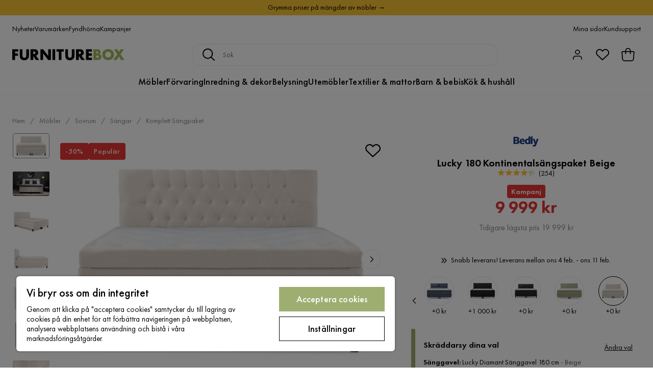

--- FILE ---
content_type: text/html; charset=utf-8
request_url: https://www.furniturebox.se/mobler/sovrumsmobler/sangar/komplett-sangpaket/lucky-180-kontinentalsangspaket-beige-p1375781-v219430
body_size: 37805
content:
<!DOCTYPE html><html lang="sv-SE"><head><meta name="viewport" content="width=device-width, initial-scale=1"/><script src="https://cdn.cookielaw.org/consent/93ba695c-0725-4ced-a13f-d539b06861f9/otSDKStub.js" data-document-language="true" type="text/javascript" charSet="UTF-8" data-domain-script="93ba695c-0725-4ced-a13f-d539b06861f9"></script><script type="text/javascript">function OptanonWrapper() {}</script><script defer="" src="https://t.adii.se/init.js"></script><link rel="stylesheet" href="/static/globals.2eb9ed45d092a35d4294.css"/><script><!-- Google Tag Manager -->
(function(w,d,s,l,i){w[l]=w[l]||[];w[l].push({'gtm.start':
    new Date().getTime(),event:'gtm.js'});var f=d.getElementsByTagName(s)[0],
    j=d.createElement(s),dl=l!='dataLayer'?'&l='+l:'';j.async=true;
    var domain=w.location.hostname.split('.').slice(-2).join('.');
    j.src='https://gtm.'+domain+'/gtm.js?id='+i+dl;f.parentNode.insertBefore(j,f);
    })(window,document,'script','dataLayer','GTM-5RVV2N93');
<!-- End Google Tag Manager --></script><meta name="theme-color" content="#000"/><title>Lucky 180 Kontinentalsängspaket Beige - Möbler - Furniturebox</title><meta data-excite="true" name="description" content="&lt;p&gt;Om du letar efter ett sängpaket som skapar hotellkänsla i sovrummet så har du hittat rätt. Lucky är ett komplett sängpaket som består av en kontinentalsäng med hög komfort, en snygg sänggavel och stabila sängben. Sängpaketet Lucky har en stilren design och passar därför in i de flesta inredningar. Kontinentalsängen har en god komfort och erbjuder avlastning för hela kroppen.&lt;/p&gt;&lt;br&gt;&lt;ul&gt;&lt;li&gt;Härlig djuphäftad sänggavel i lyxig diamantmönster.&lt;/li&gt;&lt;li&gt;Stoppning av pocketfjädrar för ett följsamt och stabilt stöd.&lt;/li&gt;&lt;li&gt;Ett flertal bäddmadrasser att välja mellan.&lt;/li&gt;&lt;li&gt;Välj mellan flera olika färger på sängens klädsel.&lt;/li&gt;&lt;li&gt;Stilrena svarta träben.&lt;/li&gt;&lt;li&gt;Komplettera gärna med nackkuddar i samma serie för extra komfort.&lt;/li&gt;&lt;/ul&gt;&lt;/p&gt;&lt;p&gt;&lt;b&gt;Uppbyggnad&lt;/b&gt;&lt;br&gt;&lt;ul&gt;&lt;li&gt;Sängens stabila ram är konstruerad i trä.&lt;/li&gt;&lt;li&gt;Ribborna i sängen är monterade över sängramen och ligger stadigt, oavsett belastning.&lt;/li&gt;&lt;li&gt;Resårmadrassen har pocketfjädring. Varje fjäder i ett pocketsystem är placerad i en egen mjuk påse för att fjädrarna inte ska påverka varandra. Detta skapar en bättre följsamhet och tryckavlastning.&lt;/li&gt;&lt;/ul&gt;&lt;/p&gt;&lt;p&gt;&lt;b&gt;Välj bäddmadrass&lt;/b&gt;&lt;/p&gt;&lt;p&gt;Du kan välja mellan följande bäddmadrasser:&lt;br&gt;&lt;ul&gt;&lt;li&gt;Skummadrass: Ett högelastiskt material. Skönt och behagligt för kroppen.&lt;/li&gt;&lt;li&gt;Polyetermadrass: Har en fin cellstruktur. Ger en god avlastning och ett bra stöd.&lt;/li&gt;&lt;li&gt;Latexmadrass: Ger ett bra stöd för hela kroppen. Avleder även värme väldigt väl.&lt;/li&gt;&lt;li&gt;Memorymadrass: Erbjuder en unik komfort. Materialet anpassar sig efter just dig och din kropp för att du ska få ett korrekt stöd.&lt;/li&gt;&lt;/ul&gt;&lt;/p&gt;&lt;p&gt;&lt;b&gt;Skötselråd&lt;/b&gt;&lt;br&gt;&lt;ul&gt;&lt;li&gt;Håll sängen ren och fin med en &lt;a href=&quot;https://www.furniturebox.se/mobler/tillbehor-accessoarer/mobelvard/tyg/textilrengoring-sangmadrass-sett-leather-master-p76426&quot;&gt;textilrengöring&lt;/a&gt; regelbundet, cirka 2-4 gånger om året samt vid behov.&lt;/li&gt;&lt;li&gt;Dammsug sängen med jämna mellanrum för att hålla den dammfri.&lt;/li&gt;&lt;li&gt;Vänd resårmadrassen med jämna mellanrum under det första året för att få ett jämnare slitage.&lt;/li&gt;&lt;li&gt;Vänd bäddmadrassen 3-4 gånger per år för att fördela slitage och få en längre hållbarhet.&lt;/li&gt;&lt;/ul&gt;&lt;/p&gt;&lt;p&gt;&lt;b&gt;Garanti&lt;/b&gt;&lt;p&gt;På Furniturebox omfattas alla våra sängar av vår sänggaranti. För att sängen ska klara vardagens alla påfrestningar genomgår komponenterna i våra sängar kvalitetskontroller och tester. Som ett resultat av våra tester har vi kunnat utöka konsumentköplagens reklamationsrätt med förlängda garantier på hela vårt sängsortiment. Garantitiden för den här sängen ser du under köpknappen.&lt;/p&gt;&lt;p&gt;&lt;i&gt;Serien Lucky&lt;/i&gt; är en av våra mest populära sängserier och du kan du välja mellan en mängd olika kontinentalsängar, sängpaket och sängtillbehör. De prisvärda produkterna i den stilsäkra serien finns i flera olika material och färger. Välj serien Lucky för en förbättrad sömn.&lt;/p&gt;"/><meta data-excite="true" property="og:description" content="&lt;p&gt;Om du letar efter ett sängpaket som skapar hotellkänsla i sovrummet så har du hittat rätt. Lucky är ett komplett sängpaket som består av en kontinentalsäng med hög komfort, en snygg sänggavel och stabila sängben. Sängpaketet Lucky har en stilren design och passar därför in i de flesta inredningar. Kontinentalsängen har en god komfort och erbjuder avlastning för hela kroppen.&lt;/p&gt;&lt;br&gt;&lt;ul&gt;&lt;li&gt;Härlig djuphäftad sänggavel i lyxig diamantmönster.&lt;/li&gt;&lt;li&gt;Stoppning av pocketfjädrar för ett följsamt och stabilt stöd.&lt;/li&gt;&lt;li&gt;Ett flertal bäddmadrasser att välja mellan.&lt;/li&gt;&lt;li&gt;Välj mellan flera olika färger på sängens klädsel.&lt;/li&gt;&lt;li&gt;Stilrena svarta träben.&lt;/li&gt;&lt;li&gt;Komplettera gärna med nackkuddar i samma serie för extra komfort.&lt;/li&gt;&lt;/ul&gt;&lt;/p&gt;&lt;p&gt;&lt;b&gt;Uppbyggnad&lt;/b&gt;&lt;br&gt;&lt;ul&gt;&lt;li&gt;Sängens stabila ram är konstruerad i trä.&lt;/li&gt;&lt;li&gt;Ribborna i sängen är monterade över sängramen och ligger stadigt, oavsett belastning.&lt;/li&gt;&lt;li&gt;Resårmadrassen har pocketfjädring. Varje fjäder i ett pocketsystem är placerad i en egen mjuk påse för att fjädrarna inte ska påverka varandra. Detta skapar en bättre följsamhet och tryckavlastning.&lt;/li&gt;&lt;/ul&gt;&lt;/p&gt;&lt;p&gt;&lt;b&gt;Välj bäddmadrass&lt;/b&gt;&lt;/p&gt;&lt;p&gt;Du kan välja mellan följande bäddmadrasser:&lt;br&gt;&lt;ul&gt;&lt;li&gt;Skummadrass: Ett högelastiskt material. Skönt och behagligt för kroppen.&lt;/li&gt;&lt;li&gt;Polyetermadrass: Har en fin cellstruktur. Ger en god avlastning och ett bra stöd.&lt;/li&gt;&lt;li&gt;Latexmadrass: Ger ett bra stöd för hela kroppen. Avleder även värme väldigt väl.&lt;/li&gt;&lt;li&gt;Memorymadrass: Erbjuder en unik komfort. Materialet anpassar sig efter just dig och din kropp för att du ska få ett korrekt stöd.&lt;/li&gt;&lt;/ul&gt;&lt;/p&gt;&lt;p&gt;&lt;b&gt;Skötselråd&lt;/b&gt;&lt;br&gt;&lt;ul&gt;&lt;li&gt;Håll sängen ren och fin med en &lt;a href=&quot;https://www.furniturebox.se/mobler/tillbehor-accessoarer/mobelvard/tyg/textilrengoring-sangmadrass-sett-leather-master-p76426&quot;&gt;textilrengöring&lt;/a&gt; regelbundet, cirka 2-4 gånger om året samt vid behov.&lt;/li&gt;&lt;li&gt;Dammsug sängen med jämna mellanrum för att hålla den dammfri.&lt;/li&gt;&lt;li&gt;Vänd resårmadrassen med jämna mellanrum under det första året för att få ett jämnare slitage.&lt;/li&gt;&lt;li&gt;Vänd bäddmadrassen 3-4 gånger per år för att fördela slitage och få en längre hållbarhet.&lt;/li&gt;&lt;/ul&gt;&lt;/p&gt;&lt;p&gt;&lt;b&gt;Garanti&lt;/b&gt;&lt;p&gt;På Furniturebox omfattas alla våra sängar av vår sänggaranti. För att sängen ska klara vardagens alla påfrestningar genomgår komponenterna i våra sängar kvalitetskontroller och tester. Som ett resultat av våra tester har vi kunnat utöka konsumentköplagens reklamationsrätt med förlängda garantier på hela vårt sängsortiment. Garantitiden för den här sängen ser du under köpknappen.&lt;/p&gt;&lt;p&gt;&lt;i&gt;Serien Lucky&lt;/i&gt; är en av våra mest populära sängserier och du kan du välja mellan en mängd olika kontinentalsängar, sängpaket och sängtillbehör. De prisvärda produkterna i den stilsäkra serien finns i flera olika material och färger. Välj serien Lucky för en förbättrad sömn.&lt;/p&gt;"/><meta data-excite="true" property="og:image" content="https://www.furniturebox.se/assets/blobs/mobler-sovrumsmobler-sangar-komplett-sangpaket-lucky-180-kontinentalsangspaket-beige/640902(1)-b93f6ddfb5.jpeg"/><link rel="canonical" href="https://www.furniturebox.se/mobler/sovrumsmobler/sangar/komplett-sangpaket/lucky-180-kontinentalsangspaket-beige-p1375781-v219430" data-excite="true"/><link rel="og:url" href="https://www.furniturebox.se/mobler/sovrumsmobler/sangar/komplett-sangpaket/lucky-180-kontinentalsangspaket-beige-p1375781-v219430" data-excite="true"/><link rel="manifest" href="/webappmanifest" crossorigin="use-credentials"/><script>window.NT_VARIANTS = "7t6Ld1u9QQDS7fW9If5wzf=1";window.NT_API_KEY = "1d259c26-33ee-4a44-951c-f77204d77cda";window.NT_ENV = "main";</script></head><body><script>document.addEventListener('load',function(e) {  if (e.target instanceof HTMLImageElement){ e.target.style.opacity = '1'}},{ capture: true });</script><noscript aria-hidden="true"><style>img {opacity: 1!important;}</style></noscript><div id="container"><style data-glitz="">.a{flex-direction:column;-webkit-box-orient:vertical;-webkit-box-direction:normal}.b{min-height:100vh}.c{display:-webkit-box;display:-moz-box;display:-ms-flexbox;display:-webkit-flex;display:flex}.d{margin-bottom:0}.e{margin-top:0}.f{margin-right:0}.g{margin-left:0}.h{padding-bottom:0}.i{padding-top:0}.j{padding-right:0}.k{padding-left:0}</style><div class="a b c d e f g h i j k"><style data-glitz="">.m{z-index:8}.n{padding-right:16px}.o{padding-left:16px}.p{background-color:#F5F5F5}.q{transform:translateY(-100%)}.r{line-height:30px}.s{height:30px}.t{top:-30px}.u{position:absolute}.l:focus{transform:translateY(40px)}</style><a href="#maincontent" class="l m n o p q r s t u">Skippa sidhuvud och gå vidare.</a><div style="display:contents"><style data-glitz="">.v{justify-content:space-between;-webkit-box-pack:justify}.w{align-items:center;-webkit-box-align:center}</style><div class="v w c"><style data-glitz="">.x{width:-webkit-fill-available}.z{color:#000000}.a0{background-color:#F9C334}.a1{z-index:6}.a4{text-decoration:none}.y:hover{color:#000000}.a3:hover{text-decoration:none}.a2:visited{color:inherit}</style><a class="x y z a0 a1 a2 a3 a4" data-spa-link="true" href="/kampanjer"><style data-glitz="">.a5{padding-bottom:4px}.a6{padding-top:4px}.a7{text-align:center}.a8{color:inherit}.a9{min-height:30px}.aa{width:100%}@media (max-width: 1175px){.ae{padding-right:8px}.af{padding-left:8px}}@media (min-width: 1176px){.ab{padding-right:24px}.ac{padding-left:24px}.ag{max-width:1280px}.ah{margin-right:auto}.ai{margin-left:auto}}</style><div class="a5 a6 a7 a8 a9 aa n o ab ac ae af ag ah ai"><style data-glitz="">.aj{line-height:20px}.ak{font-size:14px}@media (max-width: 1175px){.al{margin-bottom:0}}</style><p style="text-align:center" class="aj ak d al">Grymma priser på mängder av möbler →</p></div></a></div></div><style data-glitz="">.am{background-color:#FFFFFF}</style><div class="am a1"><style data-glitz="">.an{padding-bottom:12px}.ao{padding-top:12px}.ap{height:52px}.aq{flex-direction:row;-webkit-box-orient:horizontal;-webkit-box-direction:normal}</style><nav class="an ao ap v aq c n o ab ac ae af aa ag ah ai"><style data-glitz="">.ar{gap:32px}.as{list-style:none}</style><ul class="ar w c as h i j k d e f g"><li><style data-glitz="">.av{color:#000}.ax{font-weight:400}.at:visited{color:#000}.au:hover{color:#000}.aw:hover{text-decoration:underline}</style><a class="at au av aw ax ak a4" data-spa-link="true" href="/nyheter">Nyheter</a></li><li><a class="at au av aw ax ak a4" data-spa-link="true" href="/varumarken">Varumärken</a></li><li><a class="at au av aw ax ak a4" data-spa-link="true" href="/kampanjer/fyndhorna">Fyndhörna</a></li><li><a class="at au av aw ax ak a4" data-spa-link="true" href="/kampanjer">Kampanjer</a></li></ul><ul class="ar w c as h i j k d e f g"><li><a class="at au av aw ax ak a4" data-spa-link="true" href="/mina-sidor">Mina sidor</a></li><li><a target="_blank" class="at au av aw ax ak a4" href="https://support.furniturebox.se/">Kundsupport</a></li></ul></nav></div><style data-glitz="">.ay{top:-1px}.az{position:-webkit-sticky;position:sticky}.b0{align-items:inherit;-webkit-box-align:inherit}</style><header class="am ay aa a1 az b0 a"><style data-glitz="">.b1{grid-template-columns:auto 1fr auto;-ms-grid-columns:auto 1fr auto}.b2{display:-ms-grid;display:grid}</style><div class="w b1 b2 n o ab ac ae af aa ag ah ai"><style data-glitz="">.b3:hover{color:inherit}</style><a aria-label="Gå till startsidan" class="a2 b3 a3 a4 a8" data-spa-link="true" href="/"><style data-glitz="">.b4{height:auto}.b5{width:140px}.b7{display:block}@media (min-width: 1176px){.b6{width:220px}}</style><svg xmlns="http://www.w3.org/2000/svg" viewBox="0 0 284 27.866" class="b4 b5 b6 b7"><defs><style></style></defs><g id="furniturebox-logo_svg__Furniturebox_logo" transform="translate(-22.94 -22.14)"><path id="furniturebox-logo_svg__Path_96" d="M38.218 29.179h-8.359v4.438h7.6V39.5h-7.6v10.472H22.94V23.3h15.273v5.879z" data-name="Path 96" transform="translate(0 -.565)"></path><path id="furniturebox-logo_svg__Path_97" d="M66.919 23.3v15.8a5.409 5.409 0 001.358 4.121 4.914 4.914 0 006.478.123c1.6-1.4 1.558-3.357 1.558-4.838V23.3h6.919v15.314c0 2.8-.118 5.72-3 8.636-2.24 2.281-5.038 3.321-8.795 3.321-4.2 0-7.2-1.44-8.836-3.2-2.327-2.516-2.6-5.915-2.6-8.754V23.3z" data-name="Path 97" transform="translate(-18.066 -.565)"></path><path id="furniturebox-logo_svg__Path_98" d="M123.764 23.3a8.622 8.622 0 016.519 2.358 8.79 8.79 0 012.281 6 7.673 7.673 0 01-2.122 5.556 7.486 7.486 0 01-3.68 1.84l8.359 10.917h-8.6l-6.637-10.235v10.231h-6.914V23.3zm-3.88 11.957h1.316a5.187 5.187 0 003.357-1.081 3.328 3.328 0 00.882-2.24 3.143 3.143 0 00-.917-2.24 4.7 4.7 0 00-3.321-1.04h-1.317v6.6z" data-name="Path 98" transform="translate(-43.887 -.565)"></path><path id="furniturebox-logo_svg__Path_99" d="M161.88 49.972V23.3h6.92l12.757 16.314V23.3h6.919v26.672h-6.919L168.8 33.658v16.314z" data-name="Path 99" transform="translate(-67.73 -.565)"></path><path id="furniturebox-logo_svg__Path_100" d="M228.319 23.3v26.672H221.4V23.3z" data-name="Path 100" transform="translate(-96.744 -.565)"></path><path id="furniturebox-logo_svg__Path_101" d="M254.278 29.179v20.793h-6.919V29.179h-5.679V23.3h18.272v5.879z" data-name="Path 101" transform="translate(-106.63 -.565)"></path><path id="furniturebox-logo_svg__Path_102" d="M291.824 23.3v15.8a5.409 5.409 0 001.358 4.121 4.914 4.914 0 006.478.123c1.6-1.4 1.558-3.357 1.558-4.838V23.3h6.919v15.314c0 2.8-.118 5.72-3 8.636-2.24 2.281-5.038 3.321-8.795 3.321-4.2 0-7.2-1.44-8.836-3.2-2.317-2.522-2.6-5.92-2.6-8.759V23.3z" data-name="Path 102" transform="translate(-127.704 -.565)"></path><path id="furniturebox-logo_svg__Path_103" d="M348.829 23.3a8.622 8.622 0 016.519 2.358 8.79 8.79 0 012.281 6 7.691 7.691 0 01-2.117 5.556 7.486 7.486 0 01-3.68 1.84l8.359 10.917h-8.6l-6.637-10.235v10.231h-6.914V23.3zm-3.88 11.957h1.322a5.187 5.187 0 003.357-1.081 3.328 3.328 0 00.882-2.24 3.143 3.143 0 00-.917-2.24 4.7 4.7 0 00-3.321-1.04h-1.322v6.6z" data-name="Path 103" transform="translate(-153.604 -.565)"></path><path id="furniturebox-logo_svg__Path_104" d="M402.1 29.179h-8.236v4.438h7.8V39.5h-7.8v4.6h8.236v5.879h-15.16V23.3h15.16z" data-name="Path 104" transform="translate(-177.441 -.565)"></path><path id="furniturebox-logo_svg__Path_105" d="M424.15 49.972V23.3h10.317a7.48 7.48 0 015.838 2.081 7.225 7.225 0 011.64 5 6.941 6.941 0 01-.759 3.28 4.2 4.2 0 01-2.158 2.081 6.629 6.629 0 013.639 1.6 6.7 6.7 0 011.8 4.879 7.234 7.234 0 01-1.958 5.238c-1.44 1.481-3.957 2.522-7.237 2.522H424.15zm6.919-16.155h1.281a3.662 3.662 0 002.64-.841 2.579 2.579 0 00.641-1.758 2.74 2.74 0 00-.641-1.8 3.673 3.673 0 00-2.64-.8h-1.281zm0 10.758h1.558c1.922 0 3.521-.2 4.28-1.081a2.6 2.6 0 00.559-1.717 2.726 2.726 0 00-.682-1.922c-.841-.841-2.558-.882-4.28-.882h-1.44v5.6z" fill="#a2ba5b" data-name="Path 105" transform="translate(-195.58 -.565)"></path><path id="furniturebox-logo_svg__Path_106" d="M492.912 46.049a15.956 15.956 0 01-21.034 0 13.954 13.954 0 010-19.953 15.956 15.956 0 0121.034 0 13.954 13.954 0 010 19.953zM477 30.976a7.3 7.3 0 00-2.117 5.238A6.773 6.773 0 00477 41.17a7.567 7.567 0 005.4 2.117 7.244 7.244 0 007.519-7.2 7.194 7.194 0 00-2.158-5.12 8 8 0 00-5.361-2.122 7.739 7.739 0 00-5.4 2.131z" fill="#a2ba5b" data-name="Path 106" transform="translate(-216.8)"></path><path id="furniturebox-logo_svg__Path_107" d="M532.025 35.744l-8.559-12.434h8.559l3.957 6.919 4.118-6.919h8.518l-8.677 12.434 10.079 14.233h-8.4l-5.674-8.677-6 8.677h-8.356z" fill="#a2ba5b" data-name="Path 107" transform="translate(-243.08 -.57)"></path></g></svg></a><style data-glitz="">.b8{border-bottom-color:#F5F5F5}.b9{border-bottom-style:solid}.ba{border-bottom-width:0}@media (max-width: 1175px){.bf{min-height:-webkit-fit-content;min-height:-moz-fit-content;min-height:fit-content}.bg{border-bottom-color:#F5F5F5}.bh{border-bottom-style:solid}.bi{border-bottom-width:1px}.bj{padding-bottom:12px}.bk{padding-left:12px}.bl{padding-right:12px}}@media (min-width: 1176px){.bb{justify-self:center;-ms-grid-column-align:center}.bc{margin-right:40px}.bd{margin-left:40px}.be{max-width:600px}}</style><div class="b8 b9 ba aa bb bc bd be bf bg bh bi bj bk bl"><style data-glitz="">.bm{justify-self:center;-ms-grid-column-align:center}.bn{padding-right:12px}.bo{padding-left:12px}.bp{position:relative}.bq{z-index:1}.br{border-radius:16px}.bs{border-bottom-color:#ECECEC}.bt{border-bottom-width:1px}.bu{border-top-style:solid}.bv{border-top-color:#ECECEC}.bw{border-top-width:1px}.bx{border-right-style:solid}.by{border-right-color:#ECECEC}.bz{border-right-width:1px}.c0{border-left-style:solid}.c1{border-left-color:#ECECEC}.c2{border-left-width:1px}</style><form action="/search" class="am bm bn bo bp aa bq c br b9 bs bt bu bv bw bx by bz c0 c1 c2 av"><style data-glitz="">.c3{transition-duration:100ms}.c4{transition-timing-function:ease-in-out}.c5{transition-property:border-color;-webkit-transition-property:border-color;-moz-transition-property:border-color}.c6{height:41px}</style><div role="combobox" aria-haspopup="listbox" aria-owns="suggestions" aria-expanded="false" class="c3 c4 c5 aa c6 w v c"><style data-glitz="">.c7{padding-bottom:8px}.c8{padding-top:8px}.c9{padding-right:8px}.ca{padding-left:8px}.cd{border-radius:4px}.ce{font-weight:500}.cf{justify-content:center;-webkit-box-pack:center}.cg{display:-webkit-inline-box;display:-moz-inline-box;display:-ms-inline-flexbox;display:-webkit-inline-flex;display:inline-flex}.co{background-color:transparent}.cp{font-size:16px}.cq{transition-timing-function:ease-out}.cr{transition-duration:200ms}.cs{transition-property:color, background, opacity, border-color;-webkit-transition-property:color, background, opacity, border-color;-moz-transition-property:color, background, opacity, border-color}.ct{user-select:none;-webkit-user-select:none;-ms-user-select:none}.cu{border-bottom-style:none}.cv{border-top-style:none}.cw{border-right-style:none}.cx{border-left-style:none}.cy{font-variant:inherit}.cz{font-style:inherit}@media (hover: hover){.ch:hover{cursor:pointer}.ci:hover{border-bottom-color:transparentcc}.cj:hover{border-top-color:transparentcc}.ck:hover{border-right-color:transparentcc}.cl:hover{border-left-color:transparentcc}.cm:hover{background-color:transparentcc}.cn:hover{color:inherit}}@media (max-width: 1175px){.cb{padding-right:4px}.cc{padding-left:4px}}</style><button type="submit" aria-label="Sök" class="c7 c8 c9 ca cb cc cd ce w cf cg ch ci cj ck cl cm cn a8 co cp cq cr cs ct cu cv cw cx cy cz"><style data-glitz="">.d0{width:1.5em}.d1{height:1.5em}</style><svg xmlns="http://www.w3.org/2000/svg" fill="currentColor" viewBox="0.5 0 19.98 19.98" class="cp d0 d1 b7"><path clip-rule="evenodd" d="M20.255 18.58l-4.808-4.809A8.431 8.431 0 008.929 0 8.428 8.428 0 00.5 8.429a8.428 8.428 0 008.429 8.428 8.384 8.384 0 005.338-1.906l4.809 4.804a.833.833 0 001.18-1.175zM8.93 15.18c-3.727 0-6.756-3.029-6.756-6.751A6.763 6.763 0 018.93 1.673c3.722 0 6.755 3.033 6.755 6.756 0 3.722-3.033 6.75-6.755 6.75z"></path></svg></button><style data-glitz="">.d2{margin-left:8px}.d3{background-color:inherit}.d9{text-overflow:ellipsis}.da{overflow:hidden}.db{white-space:nowrap}.d4:focus{outline-style:none}.d5:focus{border-bottom-style:none}.d6:focus{border-top-style:none}.d7:focus{border-right-style:none}.d8:focus{border-left-style:none}</style><input role="searchbox" aria-label="Sök" aria-autocomplete="list" aria-controls="suggestions" name="q" autoComplete="off" placeholder="Sök" class="ak d2 h i j k d3 aa d4 d5 d6 d7 d8 cu cv cw cx d9 da db" value=""/></div></form></div><style data-glitz="">.dc{justify-self:end;-ms-grid-column-align:end}</style><div class="dc w c"><style data-glitz="">.dd{flex-shrink:0}</style><div class="dd an ao bn bo a w cf c"><style data-glitz="">.de{fill:#E9E9E9}.df{cursor:pointer}@media (hover: hover){.dj:hover{background-color:inherit}}@media (max-width: 1175px){.dg{padding-top:12px}.dh{padding-right:9px}.di{padding-left:9px}}</style><button id="login-button" aria-label="Logga in" aria-expanded="false" type="button" class="de h i j k w c df bj dg dh di dj cd ce cf ch ci cj ck cl cn a8 co cp cq cr cs ct cu cv cw cx cy cz"><style data-glitz="">.dk{stroke-width:1.6px}.dl{height:24px}.dm{width:24px}</style><svg xmlns="http://www.w3.org/2000/svg" viewBox="0 0 24 24" fill="none" stroke="currentColor" stroke-width="2" stroke-linecap="round" stroke-linejoin="round" class="dk dl dm b7"><path d="M20 21v-2a4 4 0 00-4-4H8a4 4 0 00-4 4v2"></path><circle cx="12" cy="7" r="4"></circle></svg></button></div><div class="dd an ao bn bo a w cf c"><style data-glitz="">.dn{overflow:visible}@media (max-width: 1175px){.do{padding-right:10px}.dp{padding-left:10px}}</style><button aria-label="Favoriter 0" aria-expanded="false" type="button" class="dn bp bj dg do dp h i j k w a c df dj cd ce cf ch ci cj ck cl cn a8 co cp cq cr cs ct cu cv cw cx cy cz"><div class="bp"><style data-glitz="">.dq{stroke-width:1.5px}.dr{height:26px}.ds{width:26px}</style><svg xmlns="http://www.w3.org/2000/svg" fill="none" stroke="currentColor" viewBox="-0.8 -0.5 20.5 17" class="dq dr ds b7"><path d="M17.3 1.3a5 5 0 00-7.2.6l-.6.7L9 2a5 5 0 00-4-2 5 5 0 00-3.5 1.5 4.9 4.9 0 000 7L9.3 16l8.3-7.5A4.9 4.9 0 0019 4.8a5 5 0 00-1.7-3.5z"></path></svg></div></button></div><div class="dd an ao bn bo a w cf c"><button aria-label="Varukorg Du har 0 varor i din varukorg" aria-expanded="false" type="button" class="h i j k w a c bj dg do dp dj cd ce cf ch ci cj ck cl cn a8 co cp cq cr cs ct cu cv cw cx cy cz"><div class="bp"><style data-glitz="">.dt{stroke-width:1.1px}</style><svg xmlns="http://www.w3.org/2000/svg" viewBox="2.06 2.06 15.81 16.19" class="dt dr ds b7"><g fill="none" stroke="currentColor"><path d="M17.366 7.517a.94.94 0 00-.933-1.058H3.506a.94.94 0 00-.934 1.058l.339 2.707.305 4.881a2.823 2.823 0 002.818 2.648h7.871c1.49 0 2.725-1.16 2.818-2.648l.305-4.881.338-2.707z"></path><path d="M7.146 9.455V5.388a2.823 2.823 0 115.647 0v4.067"></path></g></svg></div></button></div></div></div><div class="b8 b9 bt"><style data-glitz="">.du{height:55px}</style><nav class="cf aq c aa du n o ab ac ae af ag ah ai"><ul class="ar c as h i j k d e f g"><style data-glitz="">.dv{height:100%}</style><li class="da cf w c dv"><style data-glitz="">.dw{font-family:Futura PT}.dx{font-size:18px}.dz{letter-spacing:0.2px}.dy:hover{cursor:pointer}</style><a aria-haspopup="true" aria-expanded="false" aria-owns="MöblerMenu" aria-hidden="false" class="ce dw dx dy a3 dz bp w c dv co a2 b3 a4 a8" data-spa-link="true" href="/mobler">Möbler</a></li><li class="da cf w c dv"><a aria-haspopup="true" aria-expanded="false" aria-owns="FörvaringMenu" aria-hidden="false" class="ce dw dx dy a3 dz bp w c dv co a2 b3 a4 a8" data-spa-link="true" href="/forvaring">Förvaring</a></li><li class="da cf w c dv"><a aria-haspopup="true" aria-expanded="false" aria-owns="Inredning&amp;dekorMenu" aria-hidden="false" class="ce dw dx dy a3 dz bp w c dv co a2 b3 a4 a8" data-spa-link="true" href="/inredning">Inredning &amp; dekor</a></li><li class="da cf w c dv"><a aria-haspopup="true" aria-expanded="false" aria-owns="BelysningMenu" aria-hidden="false" class="ce dw dx dy a3 dz bp w c dv co a2 b3 a4 a8" data-spa-link="true" href="/belysning">Belysning</a></li><li class="da cf w c dv"><a aria-haspopup="true" aria-expanded="false" aria-owns="UtemöblerMenu" aria-hidden="false" class="ce dw dx dy a3 dz bp w c dv co a2 b3 a4 a8" data-spa-link="true" href="/utomhus">Utemöbler</a></li><li class="da cf w c dv"><a aria-haspopup="true" aria-expanded="false" aria-owns="Textilier&amp;mattorMenu" aria-hidden="false" class="ce dw dx dy a3 dz bp w c dv co a2 b3 a4 a8" data-spa-link="true" href="/textilier">Textilier &amp; mattor</a></li><li class="da cf w c dv"><a aria-haspopup="true" aria-expanded="false" aria-owns="Barn&amp;bebisMenu" aria-hidden="false" class="ce dw dx dy a3 dz bp w c dv co a2 b3 a4 a8" data-spa-link="true" href="/barn-bebis">Barn &amp; bebis</a></li><li class="da cf w c dv"><a aria-haspopup="true" aria-expanded="false" aria-owns="Kök&amp;hushållMenu" aria-hidden="false" class="ce dw dx dy a3 dz bp w c dv co a2 b3 a4 a8" data-spa-link="true" href="/kok-hushall">Kök &amp; hushåll</a></li></ul></nav></div></header><div tabindex="0"></div><div tabindex="-1"><style data-glitz="">.e0{display:none}.e1{width:440px}.e2{bottom:0}.e3{top:0}.e4{left:100%}.e5{will-change:transform}.e6{background-color:white}.e7{max-width:100%}.e8{position:fixed}</style><div class="e0 e1 e2 e3 e4 e5 e6 e7 a e8"><div class="b8 bt b9 w c"><style data-glitz="">.e9{flex-grow:1;-webkit-box-flex:1}.ea{padding-bottom:16px}.eb{padding-top:16px}</style><div class="e9 w c ea eb n o"><h3 class="d ce dx">Varukorg</h3></div><style data-glitz="">@media (hover: hover){.ec:hover{background-color:transparent}}</style><button aria-label="Stäng" autofocus="" type="button" class="ea eb n o cp ec cd ce w cf cg ch ci cj ck cl cn a8 co cq cr cs ct cu cv cw cx cy cz"><svg xmlns="http://www.w3.org/2000/svg" fill="none" stroke="currentColor" stroke-linecap="square" stroke-miterlimit="10" stroke-width="2" viewBox="0 0 32 32" class="d0 d1 b7"><path d="M16 16l-8.66 8.66L16 16 7.34 7.34 16 16l8.66-8.66L16 16l8.66 8.66z"></path></svg></button></div><style data-glitz="">.ed{overflow-y:auto}@media (min-width: 1176px){.ee::-webkit-scrollbar-thumb{background-color:rgba(0, 0, 0, 0.2)}.ef::-webkit-scrollbar-track{background-color:#F5F5F5}.eg::-webkit-scrollbar{width:4px}}</style><div class="ed e9 ee ef eg"><style data-glitz="">.eh{margin-bottom:40px}.ei{margin-top:40px}</style><h3 class="ce eh ei a7">Varukorgen är tom</h3></div><style data-glitz="">@media (min-width: 1176px){.ej{padding-top:20px}.ek{padding-bottom:16px}.el{padding-right:16px}.em{padding-left:16px}}</style><footer class="p eb an bn bo dd ej ek el em"><style data-glitz="">.f8{color:#8C8C8C}.f9{padding-right:20px}.fa{padding-left:20px}.en[disabled]:hover{opacity:0.4}.eo[disabled]:hover{border-bottom-color:#9EAE71}.ep[disabled]:hover{border-top-color:#9EAE71}.eq[disabled]:hover{border-right-color:#9EAE71}.er[disabled]:hover{border-left-color:#9EAE71}.es[disabled]:hover{background-color:#9EAE71}.et[disabled]:hover{color:#FFFFFF}.eu[disabled]{opacity:0.4}.ev[disabled]{border-bottom-color:#9EAE71}.ew[disabled]{border-top-color:#9EAE71}.ex[disabled]{border-right-color:#9EAE71}.ey[disabled]{border-left-color:#9EAE71}.ez[disabled]{background-color:#9EAE71}.f0[disabled]{color:#FFFFFF}@media (hover: hover){.f1:hover{cursor:default}.f2:hover{border-bottom-color:#F5F5F5cc}.f3:hover{border-top-color:#F5F5F5cc}.f4:hover{border-right-color:#F5F5F5cc}.f5:hover{border-left-color:#F5F5F5cc}.f6:hover{background-color:#F5F5F5}.f7:hover{color:#8C8C8C}}</style><a aria-disabled="true" data-test-id="to-checkout-button" class="aa en eo ep eq er es et eu ev ew ex ey ez f0 cd ce w cf cg f1 f2 f3 f4 f5 f6 f7 f8 p dx an ao f9 fa cq cr cs b3 a3 a4" data-spa-link="true" href="/checkout">Till kassan</a></footer></div></div><div tabindex="0"></div><style data-glitz="">@media (max-width: 1175px){.fb{margin-top:55px}}</style><main id="maincontent" class="fb a e7 c e9 dv"><div><div class="an ao"></div><style data-glitz="">.fc{overflow-y:hidden}.fd{overflow-x:auto}@media (max-width: 1175px){.fe{line-height:normal}}</style><div class="n o ab ac ae af fc fd db an ao fe aa ag ah ai"><style data-glitz="">@media (max-width: 1175px){.ff{text-align:center}}</style><nav class="dl ff"><style data-glitz="">.fk{word-break:break-all}.fg:last-child:after{content:normal}.fh:after{margin-right:10px}.fi:after{margin-left:10px}.fj:after{content:"/"}@media (max-width: 1175px){.fl:last-child{margin-right:16px}.fm:first-child{margin-left:16px}}</style><span class="fg fh fi fj fk f8 ak fl fm"><style data-glitz="">.fn:visited:hover{color:#000}.fo:visited{color:#8C8C8C}</style><a class="fn fo au f8 db a3 a4" data-spa-link="true" href="/">Hem</a></span><span class="fg fh fi fj fk f8 ak fl fm"><a class="fn fo au f8 db a3 a4" data-spa-link="true" href="/mobler">Möbler</a></span><span class="fg fh fi fj fk f8 ak fl fm"><a class="fn fo au f8 db a3 a4" data-spa-link="true" href="/mobler/sovrumsmobler">Sovrum</a></span><span class="fg fh fi fj fk f8 ak fl fm"><a class="fn fo au f8 db a3 a4" data-spa-link="true" href="/mobler/sovrumsmobler/sangar">Sängar</a></span><span class="fg fh fi fj fk f8 ak fl fm"><a class="fn fo au f8 db a3 a4" data-spa-link="true" href="/mobler/sovrumsmobler/sangar/komplett-sangpaket">Komplett Sängpaket</a></span></nav></div><style data-glitz="">.fp{grid-row-gap:40px}.fq{grid-column-gap:50px}.fw{margin-right:auto}.fx{margin-left:auto}.fy{max-width:1280px}@media (min-width: 1176px){.fr{margin-bottom:40px}.fs{grid-row-gap:20px}.ft{grid-column-gap:40px}.fu{grid-template-columns:auto 450px;-ms-grid-columns:auto 450px}.fv{display:-ms-grid;display:grid}}</style><div class="fp fq fr fs ft fu fv ab ac fw fx fy aa"><div class="bp"><style data-glitz="">@media (min-width: 1176px){.fz{height:495px}.g0{column-gap:16px}.g1{align-self:flex-start}.g2{display:-webkit-box;display:-moz-box;display:-ms-flexbox;display:-webkit-flex;display:flex}}</style><div class="bp fz g0 g1 g2 fr"><div class="bp e7"><div class="da e7"><style data-glitz="">.g3{max-height:495px}.g4{grid-auto-flow:row}.g5{row-gap:16px}.g6{column-gap:16px}.g7{grid-auto-columns:calc(100% - 0px)}</style><ul class="g3 g4 f g g5 g6 g7 b2 as h i j k d e"><li><style data-glitz="">.g9{margin-bottom:1px}.ga{margin-top:1px}.gb{margin-right:1px}.gc{margin-left:1px}.gd{height:49px}.ge{width:72px}.gf{border-top-color:#F5F5F5}.gg{border-right-color:#F5F5F5}.gh{border-left-color:#F5F5F5}.g8:focus-visible{outline-offset:0}</style><button type="button" class="g8 g9 ga gb gc bp cd gd ge b8 gf gg gh ce w cf cg ch ci cj ck cl cm cn a8 co cp an ao n o cq cr cs ct cu cv cw cx cy cz"><style data-glitz="">.gi{border-bottom-color:#8C8C8C}.gj{border-top-color:#8C8C8C}.gk{border-right-color:#8C8C8C}.gl{border-left-color:#8C8C8C}.gm{object-fit:contain}.gn{transition-timing-function:ease-in}.go{transition-property:opacity;-webkit-transition-property:opacity;-moz-transition-property:opacity}.gp{opacity:0}</style><img alt="Lucky 180 Kontinentalsängspaket Beige - Möbler - Sovrum - Sängar - Kontinentalsängar" title="Lucky 180 Kontinentalsängspaket Beige - Möbler - Sovrum - Sängar - Kontinentalsängar" height="1999" width="3000" srcSet="/assets/blobs/mobler-sovrumsmobler-sangar-komplett-sangpaket-lucky-180-kontinentalsangspaket-beige/640902(1)-b93f6ddfb5.jpeg?preset=thumb 180w,/assets/blobs/mobler-sovrumsmobler-sangar-komplett-sangpaket-lucky-180-kontinentalsangspaket-beige/640902(1)-b93f6ddfb5.jpeg?preset=thumb&amp;dpr=1.5 270w,/assets/blobs/mobler-sovrumsmobler-sangar-komplett-sangpaket-lucky-180-kontinentalsangspaket-beige/640902(1)-b93f6ddfb5.jpeg?preset=thumb&amp;dpr=2 360w" src="/assets/blobs/mobler-sovrumsmobler-sangar-komplett-sangpaket-lucky-180-kontinentalsangspaket-beige/640902(1)-b93f6ddfb5.jpeg?preset=thumb&amp;dpr=2" class="gi bt b9 gj bw bu gk bz bx gl c2 c0 dv aa gm cd df e3 u gn cr go gp e7"/></button></li><li><button type="button" class="g8 g9 ga gb gc bp cd gd ge b8 gf gg gh ce w cf cg ch ci cj ck cl cm cn a8 co cp an ao n o cq cr cs ct cu cv cw cx cy cz"><img loading="lazy" alt="Lucky 180 Kontinentalsängspaket Beige - Möbler - Sovrum - Sängar - Kontinentalsängar" title="Lucky 180 Kontinentalsängspaket Beige - Möbler - Sovrum - Sängar - Kontinentalsängar" height="2000" width="3000" srcSet="/assets/blobs/mobler-sovrumsmobler-sangar-komplett-sangpaket-lucky-180-kontinentalsangspaket-beige/640869(2)-f30c987bcf.jpeg?preset=thumb 180w,/assets/blobs/mobler-sovrumsmobler-sangar-komplett-sangpaket-lucky-180-kontinentalsangspaket-beige/640869(2)-f30c987bcf.jpeg?preset=thumb&amp;dpr=1.5 270w,/assets/blobs/mobler-sovrumsmobler-sangar-komplett-sangpaket-lucky-180-kontinentalsangspaket-beige/640869(2)-f30c987bcf.jpeg?preset=thumb&amp;dpr=2 360w" src="/assets/blobs/mobler-sovrumsmobler-sangar-komplett-sangpaket-lucky-180-kontinentalsangspaket-beige/640869(2)-f30c987bcf.jpeg?preset=thumb&amp;dpr=2" class="dv aa gm cd df e3 u gn cr go gp e7"/></button></li><li><button type="button" class="g8 g9 ga gb gc bp cd gd ge b8 gf gg gh ce w cf cg ch ci cj ck cl cm cn a8 co cp an ao n o cq cr cs ct cu cv cw cx cy cz"><img loading="lazy" alt="Lucky 180 Kontinentalsängspaket Beige - Möbler - Sovrum - Sängar - Kontinentalsängar" title="Lucky 180 Kontinentalsängspaket Beige - Möbler - Sovrum - Sängar - Kontinentalsängar" height="2000" width="3000" srcSet="/assets/blobs/mobler-sovrumsmobler-sangar-komplett-sangpaket-lucky-180-kontinentalsangspaket-beige/640902(2)-ff5fa1b76f.jpeg?preset=thumb 180w,/assets/blobs/mobler-sovrumsmobler-sangar-komplett-sangpaket-lucky-180-kontinentalsangspaket-beige/640902(2)-ff5fa1b76f.jpeg?preset=thumb&amp;dpr=1.5 270w,/assets/blobs/mobler-sovrumsmobler-sangar-komplett-sangpaket-lucky-180-kontinentalsangspaket-beige/640902(2)-ff5fa1b76f.jpeg?preset=thumb&amp;dpr=2 360w" src="/assets/blobs/mobler-sovrumsmobler-sangar-komplett-sangpaket-lucky-180-kontinentalsangspaket-beige/640902(2)-ff5fa1b76f.jpeg?preset=thumb&amp;dpr=2" class="dv aa gm cd df e3 u gn cr go gp e7"/></button></li><li><button type="button" class="g8 g9 ga gb gc bp cd gd ge b8 gf gg gh ce w cf cg ch ci cj ck cl cm cn a8 co cp an ao n o cq cr cs ct cu cv cw cx cy cz"><img loading="lazy" alt="Lucky 180 Kontinentalsängspaket Beige - Möbler - Sovrum - Sängar - Kontinentalsängar" title="Lucky 180 Kontinentalsängspaket Beige - Möbler - Sovrum - Sängar - Kontinentalsängar" height="2000" width="3000" srcSet="/assets/blobs/mobler-sovrumsmobler-sangar-komplett-sangpaket-lucky-180-kontinentalsangspaket-beige/640902(3)-6f9ca53afa.jpeg?preset=thumb 180w,/assets/blobs/mobler-sovrumsmobler-sangar-komplett-sangpaket-lucky-180-kontinentalsangspaket-beige/640902(3)-6f9ca53afa.jpeg?preset=thumb&amp;dpr=1.5 270w,/assets/blobs/mobler-sovrumsmobler-sangar-komplett-sangpaket-lucky-180-kontinentalsangspaket-beige/640902(3)-6f9ca53afa.jpeg?preset=thumb&amp;dpr=2 360w" src="/assets/blobs/mobler-sovrumsmobler-sangar-komplett-sangpaket-lucky-180-kontinentalsangspaket-beige/640902(3)-6f9ca53afa.jpeg?preset=thumb&amp;dpr=2" class="dv aa gm cd df e3 u gn cr go gp e7"/></button></li><li><button type="button" class="g8 g9 ga gb gc bp cd gd ge b8 gf gg gh ce w cf cg ch ci cj ck cl cm cn a8 co cp an ao n o cq cr cs ct cu cv cw cx cy cz"><img loading="lazy" alt="Lucky 180 Kontinentalsängspaket Beige - Möbler - Sovrum - Sängar - Kontinentalsängar" title="Lucky 180 Kontinentalsängspaket Beige - Möbler - Sovrum - Sängar - Kontinentalsängar" height="2000" width="3000" srcSet="/assets/blobs/mobler-sovrumsmobler-sangar-komplett-sangpaket-lucky-180-kontinentalsangspaket-beige/640902(4)-3edd02eec2.jpeg?preset=thumb 180w,/assets/blobs/mobler-sovrumsmobler-sangar-komplett-sangpaket-lucky-180-kontinentalsangspaket-beige/640902(4)-3edd02eec2.jpeg?preset=thumb&amp;dpr=1.5 270w,/assets/blobs/mobler-sovrumsmobler-sangar-komplett-sangpaket-lucky-180-kontinentalsangspaket-beige/640902(4)-3edd02eec2.jpeg?preset=thumb&amp;dpr=2 360w" src="/assets/blobs/mobler-sovrumsmobler-sangar-komplett-sangpaket-lucky-180-kontinentalsangspaket-beige/640902(4)-3edd02eec2.jpeg?preset=thumb&amp;dpr=2" class="dv aa gm cd df e3 u gn cr go gp e7"/></button></li><li><button type="button" class="g8 g9 ga gb gc bp cd gd ge b8 gf gg gh ce w cf cg ch ci cj ck cl cm cn a8 co cp an ao n o cq cr cs ct cu cv cw cx cy cz"><img loading="lazy" alt="Lucky 180 Kontinentalsängspaket Beige - Möbler - Sovrum - Sängar - Kontinentalsängar" title="Lucky 180 Kontinentalsängspaket Beige - Möbler - Sovrum - Sängar - Kontinentalsängar" height="2000" width="3000" srcSet="/assets/blobs/mobler-sovrumsmobler-sangar-komplett-sangpaket-lucky-180-kontinentalsangspaket-beige/ec29c86ee3275191ba0436fce2abe4a6019caeec-259d41f62e.jpeg?preset=thumb 180w,/assets/blobs/mobler-sovrumsmobler-sangar-komplett-sangpaket-lucky-180-kontinentalsangspaket-beige/ec29c86ee3275191ba0436fce2abe4a6019caeec-259d41f62e.jpeg?preset=thumb&amp;dpr=1.5 270w,/assets/blobs/mobler-sovrumsmobler-sangar-komplett-sangpaket-lucky-180-kontinentalsangspaket-beige/ec29c86ee3275191ba0436fce2abe4a6019caeec-259d41f62e.jpeg?preset=thumb&amp;dpr=2 360w" src="/assets/blobs/mobler-sovrumsmobler-sangar-komplett-sangpaket-lucky-180-kontinentalsangspaket-beige/ec29c86ee3275191ba0436fce2abe4a6019caeec-259d41f62e.jpeg?preset=thumb&amp;dpr=2" class="dv aa gm cd df e3 u gn cr go gp e7"/></button></li><li><button type="button" class="g8 g9 ga gb gc bp cd gd ge b8 gf gg gh ce w cf cg ch ci cj ck cl cm cn a8 co cp an ao n o cq cr cs ct cu cv cw cx cy cz"><img loading="lazy" alt="Lucky 180 Kontinentalsängspaket Beige - Möbler - Sovrum - Sängar - Kontinentalsängar" title="Lucky 180 Kontinentalsängspaket Beige - Möbler - Sovrum - Sängar - Kontinentalsängar" height="2000" width="3000" srcSet="/assets/blobs/mobler-sovrumsmobler-sangar-komplett-sangpaket-lucky-180-kontinentalsangspaket-beige/cf779a53d5b1dd618aa214fe39247640e859ea2b-667b5dea6b.jpeg?preset=thumb 180w,/assets/blobs/mobler-sovrumsmobler-sangar-komplett-sangpaket-lucky-180-kontinentalsangspaket-beige/cf779a53d5b1dd618aa214fe39247640e859ea2b-667b5dea6b.jpeg?preset=thumb&amp;dpr=1.5 270w,/assets/blobs/mobler-sovrumsmobler-sangar-komplett-sangpaket-lucky-180-kontinentalsangspaket-beige/cf779a53d5b1dd618aa214fe39247640e859ea2b-667b5dea6b.jpeg?preset=thumb&amp;dpr=2 360w" src="/assets/blobs/mobler-sovrumsmobler-sangar-komplett-sangpaket-lucky-180-kontinentalsangspaket-beige/cf779a53d5b1dd618aa214fe39247640e859ea2b-667b5dea6b.jpeg?preset=thumb&amp;dpr=2" class="dv aa gm cd df e3 u gn cr go gp e7"/></button></li><li><button type="button" class="g8 g9 ga gb gc bp cd gd ge b8 gf gg gh ce w cf cg ch ci cj ck cl cm cn a8 co cp an ao n o cq cr cs ct cu cv cw cx cy cz"><img loading="lazy" alt="Lucky 180 Kontinentalsängspaket Beige - Möbler - Sovrum - Sängar - Kontinentalsängar" title="Lucky 180 Kontinentalsängspaket Beige - Möbler - Sovrum - Sängar - Kontinentalsängar" height="2000" width="3000" srcSet="/assets/blobs/mobler-sovrumsmobler-sangar-komplett-sangpaket-lucky-180-kontinentalsangspaket-beige/ae5f1658ae4d2d3ddc8fdf13bb250649c24187c6-2836415111.jpeg?preset=thumb 180w,/assets/blobs/mobler-sovrumsmobler-sangar-komplett-sangpaket-lucky-180-kontinentalsangspaket-beige/ae5f1658ae4d2d3ddc8fdf13bb250649c24187c6-2836415111.jpeg?preset=thumb&amp;dpr=1.5 270w,/assets/blobs/mobler-sovrumsmobler-sangar-komplett-sangpaket-lucky-180-kontinentalsangspaket-beige/ae5f1658ae4d2d3ddc8fdf13bb250649c24187c6-2836415111.jpeg?preset=thumb&amp;dpr=2 360w" src="/assets/blobs/mobler-sovrumsmobler-sangar-komplett-sangpaket-lucky-180-kontinentalsangspaket-beige/ae5f1658ae4d2d3ddc8fdf13bb250649c24187c6-2836415111.jpeg?preset=thumb&amp;dpr=2" class="dv aa gm cd df e3 u gn cr go gp e7"/></button></li><li><button type="button" class="g8 g9 ga gb gc bp cd gd ge b8 gf gg gh ce w cf cg ch ci cj ck cl cm cn a8 co cp an ao n o cq cr cs ct cu cv cw cx cy cz"><img loading="lazy" alt="Lucky 180 Kontinentalsängspaket Beige - Möbler - Sovrum - Sängar - Kontinentalsängar" title="Lucky 180 Kontinentalsängspaket Beige - Möbler - Sovrum - Sängar - Kontinentalsängar" height="2000" width="3000" srcSet="/assets/blobs/mobler-sovrumsmobler-sangar-komplett-sangpaket-lucky-180-kontinentalsangspaket-beige/640902(5)-d83eafdc3e.jpeg?preset=thumb 180w,/assets/blobs/mobler-sovrumsmobler-sangar-komplett-sangpaket-lucky-180-kontinentalsangspaket-beige/640902(5)-d83eafdc3e.jpeg?preset=thumb&amp;dpr=1.5 270w,/assets/blobs/mobler-sovrumsmobler-sangar-komplett-sangpaket-lucky-180-kontinentalsangspaket-beige/640902(5)-d83eafdc3e.jpeg?preset=thumb&amp;dpr=2 360w" src="/assets/blobs/mobler-sovrumsmobler-sangar-komplett-sangpaket-lucky-180-kontinentalsangspaket-beige/640902(5)-d83eafdc3e.jpeg?preset=thumb&amp;dpr=2" class="dv aa gm cd df e3 u gn cr go gp e7"/></button></li></ul></div></div><div class="e9 bp"><style data-glitz="">.gq{right:12px}.gt{border-radius:50%}.gu{border-top-width:0}.gv{border-right-width:0}.gw{border-left-width:0}@media (min-width: 769px){.gr{top:12px}.gs{font-size:20px}}</style><button aria-label="Lägg till i favoriter" aria-pressed="false" type="button" class="av c7 c8 c9 ca bq u e3 gq gr gs gt ba gu gv gw cg ce w cf ch ci cj ck cl cm cn co cp cq cr cs ct cu cv cw cx cy cz"><style data-glitz="">.gx{width:inherit}.gy{justify-content:inherit;-webkit-box-pack:inherit}.gz{flex-direction:inherit;-webkit-box-orient:horizontal;-webkit-box-direction:normal}.h0{display:inherit}</style><div class="gx gy b0 gz h0"><svg xmlns="http://www.w3.org/2000/svg" fill="none" stroke="currentColor" viewBox="-0.8 -0.5 20.5 17" aria-hidden="true" class="dq d0 d1 b7"><path d="M17.3 1.3a5 5 0 00-7.2.6l-.6.7L9 2a5 5 0 00-4-2 5 5 0 00-3.5 1.5 4.9 4.9 0 000 7L9.3 16l8.3-7.5A4.9 4.9 0 0019 4.8a5 5 0 00-1.7-3.5z"></path></svg></div></button><style data-glitz="">@media (min-width: 1176px){.h1{border-radius:4px}}</style><div class="da h1 bp e7"><div class="da e7"><style data-glitz="">.h2{row-gap:0}.h3{column-gap:0}.h4{grid-auto-flow:column}</style><ul class="f g h2 h3 g7 h4 b2 as h i j k d e"><li><style data-glitz="">.h5{padding-top:80%}.h7{background-color:transparent;background-color:initial}.h8{font-weight:inherit}@media (min-width: 1176px){.h6{padding-top:495px}}</style><button class="h5 c h6 h7 a8 ct h j k cu cv cw cx h8 cy cz"><img alt="Lucky 180 Kontinentalsängspaket Beige - Möbler - Sovrum - Sängar - Kontinentalsängar" title="Lucky 180 Kontinentalsängspaket Beige - Möbler - Sovrum - Sängar - Kontinentalsängar" height="1999" width="3000" srcSet="/assets/blobs/mobler-sovrumsmobler-sangar-komplett-sangpaket-lucky-180-kontinentalsangspaket-beige/640902(1)-b93f6ddfb5.jpeg?preset=medium 960w,/assets/blobs/mobler-sovrumsmobler-sangar-komplett-sangpaket-lucky-180-kontinentalsangspaket-beige/640902(1)-b93f6ddfb5.jpeg?preset=medium&amp;dpr=1.5 1440w,/assets/blobs/mobler-sovrumsmobler-sangar-komplett-sangpaket-lucky-180-kontinentalsangspaket-beige/640902(1)-b93f6ddfb5.jpeg?preset=medium&amp;dpr=2 1920w" src="/assets/blobs/mobler-sovrumsmobler-sangar-komplett-sangpaket-lucky-180-kontinentalsangspaket-beige/640902(1)-b93f6ddfb5.jpeg?preset=medium&amp;dpr=2" sizes="40vw" class="df aa dv gm e3 u gn cr go gp e7"/></button></li><li><button class="h5 c h6 h7 a8 ct h j k cu cv cw cx h8 cy cz"><img loading="lazy" alt="Lucky 180 Kontinentalsängspaket Beige - Möbler - Sovrum - Sängar - Kontinentalsängar" title="Lucky 180 Kontinentalsängspaket Beige - Möbler - Sovrum - Sängar - Kontinentalsängar" height="2000" width="3000" srcSet="/assets/blobs/mobler-sovrumsmobler-sangar-komplett-sangpaket-lucky-180-kontinentalsangspaket-beige/640869(2)-f30c987bcf.jpeg?preset=medium 960w,/assets/blobs/mobler-sovrumsmobler-sangar-komplett-sangpaket-lucky-180-kontinentalsangspaket-beige/640869(2)-f30c987bcf.jpeg?preset=medium&amp;dpr=1.5 1440w,/assets/blobs/mobler-sovrumsmobler-sangar-komplett-sangpaket-lucky-180-kontinentalsangspaket-beige/640869(2)-f30c987bcf.jpeg?preset=medium&amp;dpr=2 1920w" src="/assets/blobs/mobler-sovrumsmobler-sangar-komplett-sangpaket-lucky-180-kontinentalsangspaket-beige/640869(2)-f30c987bcf.jpeg?preset=medium&amp;dpr=2" sizes="40vw" class="df aa dv gm e3 u gn cr go gp e7"/></button></li><li><button class="h5 c h6 h7 a8 ct h j k cu cv cw cx h8 cy cz"><img loading="lazy" alt="Lucky 180 Kontinentalsängspaket Beige - Möbler - Sovrum - Sängar - Kontinentalsängar" title="Lucky 180 Kontinentalsängspaket Beige - Möbler - Sovrum - Sängar - Kontinentalsängar" height="2000" width="3000" srcSet="/assets/blobs/mobler-sovrumsmobler-sangar-komplett-sangpaket-lucky-180-kontinentalsangspaket-beige/640902(2)-ff5fa1b76f.jpeg?preset=medium 960w,/assets/blobs/mobler-sovrumsmobler-sangar-komplett-sangpaket-lucky-180-kontinentalsangspaket-beige/640902(2)-ff5fa1b76f.jpeg?preset=medium&amp;dpr=1.5 1440w,/assets/blobs/mobler-sovrumsmobler-sangar-komplett-sangpaket-lucky-180-kontinentalsangspaket-beige/640902(2)-ff5fa1b76f.jpeg?preset=medium&amp;dpr=2 1920w" src="/assets/blobs/mobler-sovrumsmobler-sangar-komplett-sangpaket-lucky-180-kontinentalsangspaket-beige/640902(2)-ff5fa1b76f.jpeg?preset=medium&amp;dpr=2" sizes="40vw" class="df aa dv gm e3 u gn cr go gp e7"/></button></li><li><button class="h5 c h6 h7 a8 ct h j k cu cv cw cx h8 cy cz"><img loading="lazy" alt="Lucky 180 Kontinentalsängspaket Beige - Möbler - Sovrum - Sängar - Kontinentalsängar" title="Lucky 180 Kontinentalsängspaket Beige - Möbler - Sovrum - Sängar - Kontinentalsängar" height="2000" width="3000" srcSet="/assets/blobs/mobler-sovrumsmobler-sangar-komplett-sangpaket-lucky-180-kontinentalsangspaket-beige/640902(3)-6f9ca53afa.jpeg?preset=medium 960w,/assets/blobs/mobler-sovrumsmobler-sangar-komplett-sangpaket-lucky-180-kontinentalsangspaket-beige/640902(3)-6f9ca53afa.jpeg?preset=medium&amp;dpr=1.5 1440w,/assets/blobs/mobler-sovrumsmobler-sangar-komplett-sangpaket-lucky-180-kontinentalsangspaket-beige/640902(3)-6f9ca53afa.jpeg?preset=medium&amp;dpr=2 1920w" src="/assets/blobs/mobler-sovrumsmobler-sangar-komplett-sangpaket-lucky-180-kontinentalsangspaket-beige/640902(3)-6f9ca53afa.jpeg?preset=medium&amp;dpr=2" sizes="40vw" class="df aa dv gm e3 u gn cr go gp e7"/></button></li><li><button class="h5 c h6 h7 a8 ct h j k cu cv cw cx h8 cy cz"><img loading="lazy" alt="Lucky 180 Kontinentalsängspaket Beige - Möbler - Sovrum - Sängar - Kontinentalsängar" title="Lucky 180 Kontinentalsängspaket Beige - Möbler - Sovrum - Sängar - Kontinentalsängar" height="2000" width="3000" srcSet="/assets/blobs/mobler-sovrumsmobler-sangar-komplett-sangpaket-lucky-180-kontinentalsangspaket-beige/640902(4)-3edd02eec2.jpeg?preset=medium 960w,/assets/blobs/mobler-sovrumsmobler-sangar-komplett-sangpaket-lucky-180-kontinentalsangspaket-beige/640902(4)-3edd02eec2.jpeg?preset=medium&amp;dpr=1.5 1440w,/assets/blobs/mobler-sovrumsmobler-sangar-komplett-sangpaket-lucky-180-kontinentalsangspaket-beige/640902(4)-3edd02eec2.jpeg?preset=medium&amp;dpr=2 1920w" src="/assets/blobs/mobler-sovrumsmobler-sangar-komplett-sangpaket-lucky-180-kontinentalsangspaket-beige/640902(4)-3edd02eec2.jpeg?preset=medium&amp;dpr=2" sizes="40vw" class="df aa dv gm e3 u gn cr go gp e7"/></button></li><li><button class="h5 c h6 h7 a8 ct h j k cu cv cw cx h8 cy cz"><img loading="lazy" alt="Lucky 180 Kontinentalsängspaket Beige - Möbler - Sovrum - Sängar - Kontinentalsängar" title="Lucky 180 Kontinentalsängspaket Beige - Möbler - Sovrum - Sängar - Kontinentalsängar" height="2000" width="3000" srcSet="/assets/blobs/mobler-sovrumsmobler-sangar-komplett-sangpaket-lucky-180-kontinentalsangspaket-beige/ec29c86ee3275191ba0436fce2abe4a6019caeec-259d41f62e.jpeg?preset=medium 960w,/assets/blobs/mobler-sovrumsmobler-sangar-komplett-sangpaket-lucky-180-kontinentalsangspaket-beige/ec29c86ee3275191ba0436fce2abe4a6019caeec-259d41f62e.jpeg?preset=medium&amp;dpr=1.5 1440w,/assets/blobs/mobler-sovrumsmobler-sangar-komplett-sangpaket-lucky-180-kontinentalsangspaket-beige/ec29c86ee3275191ba0436fce2abe4a6019caeec-259d41f62e.jpeg?preset=medium&amp;dpr=2 1920w" src="/assets/blobs/mobler-sovrumsmobler-sangar-komplett-sangpaket-lucky-180-kontinentalsangspaket-beige/ec29c86ee3275191ba0436fce2abe4a6019caeec-259d41f62e.jpeg?preset=medium&amp;dpr=2" sizes="40vw" class="df aa dv gm e3 u gn cr go gp e7"/></button></li><li><button class="h5 c h6 h7 a8 ct h j k cu cv cw cx h8 cy cz"><img loading="lazy" alt="Lucky 180 Kontinentalsängspaket Beige - Möbler - Sovrum - Sängar - Kontinentalsängar" title="Lucky 180 Kontinentalsängspaket Beige - Möbler - Sovrum - Sängar - Kontinentalsängar" height="2000" width="3000" srcSet="/assets/blobs/mobler-sovrumsmobler-sangar-komplett-sangpaket-lucky-180-kontinentalsangspaket-beige/cf779a53d5b1dd618aa214fe39247640e859ea2b-667b5dea6b.jpeg?preset=medium 960w,/assets/blobs/mobler-sovrumsmobler-sangar-komplett-sangpaket-lucky-180-kontinentalsangspaket-beige/cf779a53d5b1dd618aa214fe39247640e859ea2b-667b5dea6b.jpeg?preset=medium&amp;dpr=1.5 1440w,/assets/blobs/mobler-sovrumsmobler-sangar-komplett-sangpaket-lucky-180-kontinentalsangspaket-beige/cf779a53d5b1dd618aa214fe39247640e859ea2b-667b5dea6b.jpeg?preset=medium&amp;dpr=2 1920w" src="/assets/blobs/mobler-sovrumsmobler-sangar-komplett-sangpaket-lucky-180-kontinentalsangspaket-beige/cf779a53d5b1dd618aa214fe39247640e859ea2b-667b5dea6b.jpeg?preset=medium&amp;dpr=2" sizes="40vw" class="df aa dv gm e3 u gn cr go gp e7"/></button></li><li><button class="h5 c h6 h7 a8 ct h j k cu cv cw cx h8 cy cz"><img loading="lazy" alt="Lucky 180 Kontinentalsängspaket Beige - Möbler - Sovrum - Sängar - Kontinentalsängar" title="Lucky 180 Kontinentalsängspaket Beige - Möbler - Sovrum - Sängar - Kontinentalsängar" height="2000" width="3000" srcSet="/assets/blobs/mobler-sovrumsmobler-sangar-komplett-sangpaket-lucky-180-kontinentalsangspaket-beige/ae5f1658ae4d2d3ddc8fdf13bb250649c24187c6-2836415111.jpeg?preset=medium 960w,/assets/blobs/mobler-sovrumsmobler-sangar-komplett-sangpaket-lucky-180-kontinentalsangspaket-beige/ae5f1658ae4d2d3ddc8fdf13bb250649c24187c6-2836415111.jpeg?preset=medium&amp;dpr=1.5 1440w,/assets/blobs/mobler-sovrumsmobler-sangar-komplett-sangpaket-lucky-180-kontinentalsangspaket-beige/ae5f1658ae4d2d3ddc8fdf13bb250649c24187c6-2836415111.jpeg?preset=medium&amp;dpr=2 1920w" src="/assets/blobs/mobler-sovrumsmobler-sangar-komplett-sangpaket-lucky-180-kontinentalsangspaket-beige/ae5f1658ae4d2d3ddc8fdf13bb250649c24187c6-2836415111.jpeg?preset=medium&amp;dpr=2" sizes="40vw" class="df aa dv gm e3 u gn cr go gp e7"/></button></li><li><button class="h5 c h6 h7 a8 ct h j k cu cv cw cx h8 cy cz"><img loading="lazy" alt="Lucky 180 Kontinentalsängspaket Beige - Möbler - Sovrum - Sängar - Kontinentalsängar" title="Lucky 180 Kontinentalsängspaket Beige - Möbler - Sovrum - Sängar - Kontinentalsängar" height="2000" width="3000" srcSet="/assets/blobs/mobler-sovrumsmobler-sangar-komplett-sangpaket-lucky-180-kontinentalsangspaket-beige/640902(5)-d83eafdc3e.jpeg?preset=medium 960w,/assets/blobs/mobler-sovrumsmobler-sangar-komplett-sangpaket-lucky-180-kontinentalsangspaket-beige/640902(5)-d83eafdc3e.jpeg?preset=medium&amp;dpr=1.5 1440w,/assets/blobs/mobler-sovrumsmobler-sangar-komplett-sangpaket-lucky-180-kontinentalsangspaket-beige/640902(5)-d83eafdc3e.jpeg?preset=medium&amp;dpr=2 1920w" src="/assets/blobs/mobler-sovrumsmobler-sangar-komplett-sangpaket-lucky-180-kontinentalsangspaket-beige/640902(5)-d83eafdc3e.jpeg?preset=medium&amp;dpr=2" sizes="40vw" class="df aa dv gm e3 u gn cr go gp e7"/></button></li></ul></div></div><style data-glitz="">.h9{flex-wrap:wrap;-webkit-box-lines:multiple}.ha{gap:8px}@media (min-width: 1176px){.hb{position:absolute}.hc{top:20px}.hd{left:20px}}</style><div class="h9 ha c bq hb hc hd"><style data-glitz="">.he{color:#FFFFFF}.hf{background-color:#E53735}.hg{letter-spacing:0.8px}.hh{padding-bottom:6px}.hi{padding-top:6px}.hj{padding-right:10px}.hk{padding-left:10px}@media (max-width: 1175px){.hl{padding-bottom:4px}.hm{padding-top:4px}}</style><div class="ak he hf w c ce cd hg hh hi hj hk hl hm ae af">-50%</div><div class="ak he hf w c ce cd hg hh hi hj hk hl hm ae af">Populär</div></div><style data-glitz="">.hn{pointer-events:none}.ho{min-width:83px}.hp{font-size:12px}.hq{border-radius:80px}.hr{transform:translate(-50%, 50%)}.hs{left:50%}.ht{background-color:#ECECEC}</style><div class="hn ho hp hq c7 c8 bn bo w v c hr hs e2 u av ht"><style data-glitz="">.hu{height:12px}.hv{width:12px}</style><svg xmlns="http://www.w3.org/2000/svg" fill="none" viewBox="1.4 1.4 12.19 12.19" class="hu hv b7"><path fill="currentColor" d="M11.963 13.594H3.037a1.631 1.631 0 01-1.632-1.631V3.037a1.631 1.631 0 011.632-1.632h8.925a1.632 1.632 0 011.63 1.632v8.925a1.632 1.632 0 01-1.63 1.63zM3.037 2.344a.694.694 0 00-.694.694v8.925a.694.694 0 00.694.693h8.925a.694.694 0 00.693-.694V3.037a.694.694 0 00-.694-.693H3.037z"></path><path fill="currentColor" d="M1.875 11.756a.474.474 0 01-.445-.323.47.47 0 01.145-.502l3.2-2.7a1.25 1.25 0 011.688.069L7.98 9.819a.312.312 0 00.406 0L9.863 8.75a1.25 1.25 0 011.524 0l2.032 1.619a.472.472 0 01-.588.737l-2.025-1.625a.313.313 0 00-.381 0L8.95 10.625a1.25 1.25 0 01-1.631-.113L5.8 8.962a.313.313 0 00-.419 0L2.175 11.65a.45.45 0 01-.3.106zm7.5-4.412a1.719 1.719 0 110-3.438 1.719 1.719 0 010 3.438zm0-2.5a.781.781 0 100 1.562.781.781 0 000-1.562z"></path></svg><style data-glitz="">.hw{text-align:right}</style><span class="hw">1 av 9</span></div></div></div><style data-glitz="">@media (max-width: 1175px){.hx{margin-bottom:24px}.hy{position:relative}.hz{overflow:hidden}.i0{height:70px}.i1{width:100%}}@media (min-width: 1176px){.i2{border-radius:3px}.i3{justify-content:center;-webkit-box-pack:center}.i4{gap:40px}.i5{margin-left:88px}.i6{padding-bottom:24px}.i7{padding-top:24px}}</style><ul class="hx hy hz i0 i1 i2 i3 g2 i4 i5 i6 i7 ab ac av ht as h i j k d e f g"><style data-glitz="">@media (max-width: 1175px){.i8{padding-bottom:6px}.i9{padding-top:6px}.ia{justify-content:center;-webkit-box-pack:center}.ib{height:inherit}.ic{will-change:transform, opacity}.id{transform:translateY(50%)}.ie{bottom:0}.if{position:absolute}.ig{opacity:0}}</style><li class="cp ha w c i8 i9 i1 ia ib ic id ie if ig"><svg xmlns="http://www.w3.org/2000/svg" fill="none" stroke="currentColor" stroke-linecap="round" stroke-linejoin="round" stroke-width="2" viewBox="0 0 24 24" class="dd ak d0 d1 b7"><path d="M20 6L9 17l-5-5"></path></svg> <!-- -->Över 400 000 nöjda kunder</li><li class="cp ha w c i8 i9 i1 ia ib ic id ie if ig"><svg xmlns="http://www.w3.org/2000/svg" fill="none" stroke="currentColor" stroke-linecap="round" stroke-linejoin="round" stroke-width="2" viewBox="0 0 24 24" class="dd ak d0 d1 b7"><path d="M20 6L9 17l-5-5"></path></svg> <!-- -->Snabba leveranser</li><li class="cp ha w c i8 i9 i1 ia ib ic id ie if ig"><svg xmlns="http://www.w3.org/2000/svg" fill="none" stroke="currentColor" stroke-linecap="round" stroke-linejoin="round" stroke-width="2" viewBox="0 0 24 24" class="dd ak d0 d1 b7"><path d="M20 6L9 17l-5-5"></path></svg> <!-- -->Öppet köp 365 dagar</li></ul></div><style data-glitz="">@media (max-width: 1175px){.ih{padding-top:32px}.ii{padding-right:16px}.ij{padding-left:16px}}</style><div class="aa bj ih ii ij"><div class="a7 w aa a c"><a class="a2 b3 a3 a4 a8" data-spa-link="true" href="/varumarken/bedly"><style data-glitz="">.ik{max-width:150px}.il{max-height:35px}.im{margin-bottom:12px}</style><img loading="lazy" alt="Bedly" height="401" width="601" srcSet="/assets/contentful/faov0eykzznw/2b40gJbwKKmjsNXaXeqnru/53f125bd4ddb93ee140638f3d141e0f2/image-1064808.png?preset=thumb 180w,/assets/contentful/faov0eykzznw/2b40gJbwKKmjsNXaXeqnru/53f125bd4ddb93ee140638f3d141e0f2/image-1064808.png?preset=thumb&amp;dpr=1.5 270w,/assets/contentful/faov0eykzznw/2b40gJbwKKmjsNXaXeqnru/53f125bd4ddb93ee140638f3d141e0f2/image-1064808.png?preset=thumb&amp;dpr=2 360w" src="/assets/contentful/faov0eykzznw/2b40gJbwKKmjsNXaXeqnru/53f125bd4ddb93ee140638f3d141e0f2/image-1064808.png?preset=thumb&amp;dpr=2" class="gm ik il im gn cr go gp b4"/></a><style data-glitz="">.in{font-weight:600}.io{font-size:20px}</style><h1 class="d in io"><a class="e0 a2 b3 a3 a4 a8" data-spa-link="true" href="/varumarken/bedly"><style data-glitz="">.ip{text-decoration:underline}.iq{letter-spacing:1px}.ir{padding-top:1px}.is{padding-bottom:3px}</style><span class="ip iq cd ir is bn bo im ax ak b7 av am">Bedly</span></a><span class="e0"> </span>Lucky 180 Kontinentalsängspaket Beige</h1><style data-glitz="">.iu{column-gap:1px}@media (min-width: 1176px){.it{margin-bottom:16px}}</style><div role="button" aria-label="Missing translation for product.ratingsStarsText" class="im it iu w c"><style data-glitz="">.j2{clip-path:polygon(50% 73%, 20% 90%, 28% 58%, 2.5% 35%, 37% 32%, 50% 0%, 63% 32%, 97% 35%, 72% 60%, 78% 90%);-webkit-clip-path:polygon(50% 73%, 20% 90%, 28% 58%, 2.5% 35%, 37% 32%, 50% 0%, 63% 32%, 97% 35%, 72% 60%, 78% 90%)}.j3{background-color:#E9E9E9}.j4{height:15px}.j5{width:15px}.iv:before{width:100%}.iw:before{background-color:#FFC334}.ix:before{height:100%}.iy:before{top:0}.iz:before{left:0}.j0:before{position:absolute}.j1:before{content:""}@media (max-width: 1175px){.j6{height:14px}.j7{width:14px}}</style><span aria-hidden="true" class="iv iw ix iy iz j0 j1 j2 j3 bp j4 j5 j6 j7"></span><span aria-hidden="true" class="iv iw ix iy iz j0 j1 j2 j3 bp j4 j5 j6 j7"></span><span aria-hidden="true" class="iv iw ix iy iz j0 j1 j2 j3 bp j4 j5 j6 j7"></span><span aria-hidden="true" class="iv iw ix iy iz j0 j1 j2 j3 bp j4 j5 j6 j7"></span><style data-glitz="">.j8:before{width:29.999999999999982%}</style><span aria-hidden="true" class="j8 iw ix iy iz j0 j1 j2 j3 bp j4 j5 j6 j7"></span><style data-glitz="">.j9{line-height:1}.ja{margin-left:6px}@media (max-width: 1175px){.jb{font-size:14px}}</style><span aria-hidden="true" class="a8 j9 ak ja jb">(<!-- -->254<!-- -->)</span></div><div><style data-glitz="">.jc{margin-bottom:20px}</style><div class="jc w a c"><style data-glitz="">.jd{line-height:1.3}</style><div class="he hf jd in ak a5 a6 c9 ca cd">Kampanj</div><div class="a c"><style data-glitz="">.je{line-height:1.2}.jf{font-size:32px}.jg{column-gap:0.4em}.jh{align-items:baseline;-webkit-box-align:baseline}</style><div class="cf je jf jg h9 jh c"><style data-glitz="">.ji{clip:rect(0 0 0 0)}.jj{clip-path:inset(100%);-webkit-clip-path:inset(100%)}.jk{margin-bottom:-1px}.jl{margin-top:-1px}.jm{margin-right:-1px}.jn{margin-left:-1px}.jo{height:1px}.jp{width:1px}</style><span class="da ji jj ba gu gv gw h i j k jk jl jm jn jo jp u">Rabatterat Pris</span><style data-glitz="">.jq{color:#E53735}.jr{font-weight:800}</style><span class="jq jr">9 999 kr</span></div><style data-glitz="">.js{margin-top:8px}</style><p class="cp d js ax f8">Tidigare lägsta pris 19 999 kr</p></div></div></div><style data-glitz="">.jt{padding-bottom:20px}</style><div class="aa jt"></div><div class="jc ak b7"><div class="w c"><style data-glitz="">.ju{margin-top:2px}.jv{margin-right:8px}.jw{width:0.85em}</style><svg xmlns="http://www.w3.org/2000/svg" fill="none" viewBox="0 -0.02 12 11.02" aria-label="I lager" class="ju jv jw d1 b7"><g fill="currentColor" clip-path="url(#double-arrows_svg__a)"><path d="M11.31 4.72L6.81.22a.75.75 0 10-1.06 1.06l3.969 3.97-3.97 3.97a.75.75 0 101.06 1.06l4.5-4.5a.75.75 0 000-1.06"></path><path d="M5.78 4.72l-4-4A.75.75 0 10.72 1.78l3.47 3.47L.719 8.72a.75.75 0 101.06 1.06l4-4a.75.75 0 000-1.06z"></path></g><defs><clipPath id="double-arrows_svg__a"><path fill="#fff" d="M0 0h12v11H0z"></path></clipPath></defs></svg>Snabb leverans! Leverans mellan ons 4 feb. - ons 11 feb.</div></div><style data-glitz="">@keyframes a{from{background-position:100% 0%}to{background-position:-100% 0%}}.jx{background-size:200% 100%}.jy{background-image:-webkit-linear-gradient(90deg, #CCCCCC 30%, #E6E6E6 50%, #CCCCCC 70%);background-image:-moz-linear-gradient(90deg, #CCCCCC 30%, #E6E6E6 50%, #CCCCCC 70%);background-image:linear-gradient(90deg, #CCCCCC 30%, #E6E6E6 50%, #CCCCCC 70%)}.jz{width:450px}.k0{height:223px}.k1{animation-iteration-count:infinite}.k2{animation-timing-function:linear}.k3{animation-duration:1500ms}.k4{animation-name:a}</style><div class="jx jy cd jc jz k0 b7 k1 k2 k3 k4"></div></div><style data-glitz="">.k5{grid-template-columns:min-content auto;-ms-grid-columns:min-content auto}</style><div class="aa df jc k5 b2"><style data-glitz="">.k6{border-radius:2px}.k7{background-color:#9EAE71}.k8{width:8px}</style><div class="k6 k7 dv k8"></div><style data-glitz="">.k9{text-align:start}.ka{margin-top:20px}.kb{margin-right:16px}.kc{margin-left:16px}.kd{grid-template-columns:auto min-content;-ms-grid-columns:auto min-content}</style><div class="k9 jc ka kb kc g6 kd b2"><style data-glitz="">.ke{margin-bottom:8px}</style><div class="ke in cp">Skräddarsy dina val</div><button class="db ak ip h7 a8 ct h i j k cu cv cw cx h8 cy cz">Ändra val</button><style data-glitz="">.kf{grid-column-end:3}.kg{grid-column-start:1;-ms-grid-column:1}</style><ul class="kf kg as h i j k d e f g"><style data-glitz="">.kh{margin-bottom:3px}.ki{margin-top:3px}</style><li class="kh ki ak"><span class="in">Sänggavel<!-- -->: </span><span>Lucky Diamant Sänggavel 180 cm<style data-glitz="">.kj{opacity:0.6}</style><span class="kj"> - Beige</span></span></li><li class="kh ki ak"><span class="in">Material bäddmadrass<!-- -->: </span><span>Polyetermadrass<span class="kj"> - Beige</span></span></li></ul></div></div><style data-glitz="">.kk{grid-template-columns:82px 1fr;-ms-grid-columns:82px 1fr}</style><div class="jc g6 aa kk b2"><label class="bp"><div class="aa w cg bp"><style data-glitz="">.kl{padding-right:calc(16px + 1.2em)}.km{min-width:100%}.kn{transition-property:background, color, box-shadow;-webkit-transition-property:background, color, box-shadow;-moz-transition-property:background, color, box-shadow}.ko{border-bottom-color:#E9E9E9}.kp{border-top-color:#E9E9E9}.kq{border-right-color:#E9E9E9}.kr{border-left-color:#E9E9E9}.kz{font-family:inherit}.l0{appearance:none;-webkit-appearance:none;-moz-appearance:none;-ms-appearance:none}.ks::-webkit-scrollbar-thumb{background-color:rgba(0, 0, 0, 0.2)}.kt::-webkit-scrollbar-track{background-color:#F5F5F5}.ku::-webkit-scrollbar{width:4px}.kv:focus-visible{outline-offset:2px}.kw:focus-visible{outline-color:#000}.kx:focus-visible{outline-style:solid}.ky:focus-visible{outline-width:2px}</style><select aria-label="Välj antal" class="kl cd km cq cr kn dx an ao fa b9 ko bt bu kp bw bx kq bz c0 kr c2 av am ks kt ku kv kw kx ky h8 cy cz kz l0"><option value="1" selected="">1</option><option value="2">2</option><option value="3">3</option><option value="4">4</option><option value="5">5</option><option value="6">6</option><option value="7">7</option><option value="8">8</option><option value="9">9</option><option value="10">10 +</option></select><style data-glitz="">.l1{font-size:11px}.l2{box-sizing:content-box}.l3{right:0}</style><svg width="1.5em" height="1.5em" viewBox="0 0 24 24" fill="none" stroke="currentColor" stroke-linecap="square" stroke-miterlimit="10" stroke-width="2" class="l1 c7 c8 c9 ca dk l2 hn l3 u"><path d="M18 9.75l-6 6-6-6"></path></svg></div></label><style data-glitz="">.l4{max-height:-webkit-fit-content;max-height:-moz-fit-content;max-height:fit-content}@media (hover: hover){.l5:hover{border-bottom-color:#9EAE71cc}.l6:hover{border-top-color:#9EAE71cc}.l7:hover{border-right-color:#9EAE71cc}.l8:hover{border-left-color:#9EAE71cc}.l9:hover{background-color:#9EAE71cc}.la:hover{color:#FFFFFF}}</style><button aria-disabled="false" tabindex="0" data-test-id="add-to-cart-button" type="button" class="l4 bn bo cd cp in aa bp cg w cf ch l5 l6 l7 l8 l9 la he k7 an ao cq cr cs ct cu cv cw cx cy cz"><div class="gx gy b0 gz h0">Lägg i varukorgen</div></button></div></div></div><style data-glitz="">.lb{padding-top:40px}@media (max-width: 1175px){.ld{padding-top:24px}}@media (min-width: 1176px){.lc{position:relative}}</style><div class="ht lb lc ld aa"><div id="information-section" class="fp fq fr fs ft fu fv ab ac fw fx fy aa"><style data-glitz="">@media (max-width: 1175px){.le{padding-bottom:24px}}</style><div class="le ii ij"><style data-glitz="">.lf{margin-bottom:16px}@media (min-width: 1176px){.lg{font-size:24px}}</style><h2 class="io in dw lf av lg">Om produkten</h2><div id="product-features" class="e6 da cd ke"><style data-glitz="">.lh{padding-bottom:24px}.li{padding-top:24px}@media (min-width: 1176px){.lj{padding-right:32px}.lk{padding-left:32px}}</style><button type="button" class="av lh li n o cd v w aa c lj lk ce ch ci cj ck cl cm cn co cp cq cr cs ct cu cv cw cx cy cz"><h3 class="c d dx ce">Översikt</h3><style data-glitz="">.ll{transform:rotate(180deg)}</style><svg width="1.5em" height="1.5em" viewBox="0 0 24 24" fill="none" stroke="currentColor" stroke-linecap="square" stroke-miterlimit="10" stroke-width="2" class="dk ak ll"><path d="M18 9.75l-6 6-6-6"></path></svg></button><div class="cp"><div class="lh n o lj lk"><style data-glitz="">.lm{row-gap:12px}.ln{grid-template-columns:1fr 1fr;-ms-grid-columns:1fr 1fr}@media (max-width: 1175px){.lo{grid-template-columns:1fr;-ms-grid-columns:1fr}}</style><ul class="d fa lm ln b2 lo"><style data-glitz="">.lp{padding-right:24px}</style><li class="lp"><style data-glitz="">.lq{font-weight:700}</style><span class="lq">Mått<!-- -->:</span> <!-- -->B:180 cm L:200 cm H:61 cm</li><li class="lp"><span class="lq">Varumärke<!-- -->:</span> <!-- -->Bedly</li><li class="lp"><span class="lq">Bäddlängd<!-- -->:</span> <!-- -->200 cm</li><li class="lp"><span class="lq">Höjd på madrass<!-- -->:</span> <!-- -->20 cm</li><li class="lp"><span class="lq">Storlek<!-- -->:</span> <!-- -->180x200</li><li class="lp"><span class="lq">Artikelnummer<!-- -->:</span> <!-- -->640902</li></ul></div></div></div><div id="product-information" class="e6 da cd ke"><button type="button" class="av lh li n o cd v w aa c lj lk ce ch ci cj ck cl cm cn co cp cq cr cs ct cu cv cw cx cy cz"><h3 class="c d dx ce">Specifikationer</h3><svg width="1.5em" height="1.5em" viewBox="0 0 24 24" fill="none" stroke="currentColor" stroke-linecap="square" stroke-miterlimit="10" stroke-width="2" class="dk ak"><path d="M18 9.75l-6 6-6-6"></path></svg></button><div style="height:0;opacity:0;margin-top:0;margin-bottom:0;padding-top:0;padding-bottom:0;overflow:hidden" class="cp"><div class="lh n o lj lk"><div class="ak"><div><span class="in">Artikelnummer: </span><style data-glitz="">.lr{white-space:pre-wrap}</style><span class="lr">640902</span></div><style data-glitz="">.ls{padding-top:20px}</style><div class="ls"><h5 class="jc">Storlek</h5><style data-glitz="">.lt{border-spacing:0}.lu{border-collapse:collapse}</style><table class="lt lu aa"><tbody><style data-glitz="">.lv:nth-child(odd){background-color:#fafafa}</style><tr class="lv"><style data-glitz="">.lw{width:50%}@media (min-width: 1176px){.lx{width:40%}}</style><td class="lw an ao f9 fa lx">Bäddlängd</td><style data-glitz="">@media (min-width: 1176px){.ly{width:60%}}</style><td class="lw an ao f9 fa ly">200 cm</td></tr><tr class="lv"><td class="lw an ao f9 fa lx">Bredd</td><td class="lw an ao f9 fa ly">180 cm</td></tr><tr class="lv"><td class="lw an ao f9 fa lx">Höjd på madrass</td><td class="lw an ao f9 fa ly">20 cm</td></tr><tr class="lv"><td class="lw an ao f9 fa lx">Storlek</td><td class="lw an ao f9 fa ly">180x200</td></tr><tr class="lv"><td class="lw an ao f9 fa lx">Bäddbredd</td><td class="lw an ao f9 fa ly">180 cm</td></tr><tr class="lv"><td class="lw an ao f9 fa lx">Bäddhöjd</td><td class="lw an ao f9 fa ly">61 cm</td></tr><tr class="lv"><td class="lw an ao f9 fa lx">Höjd</td><td class="lw an ao f9 fa ly">61 cm</td></tr><tr class="lv"><td class="lw an ao f9 fa lx">Sockel/Ben Höjd</td><td class="lw an ao f9 fa ly">15 cm</td></tr><tr class="lv"><td class="lw an ao f9 fa lx">Bäddmått</td><td class="lw an ao f9 fa ly">180x200</td></tr><tr class="lv"><td class="lw an ao f9 fa lx">Längd</td><td class="lw an ao f9 fa ly">200 cm</td></tr></tbody></table></div><div class="ls"><h5 class="jc">Material</h5><table class="lt lu aa"><tbody><tr class="lv"><td class="lw an ao f9 fa lx">Material resårmadrass</td><td class="lw an ao f9 fa ly">Pocket (210 fjädrar/m², trådtjocklek 1,8 mm)</td></tr><tr class="lv"><td class="lw an ao f9 fa lx">Material bäddmadrass</td><td class="lw an ao f9 fa ly">Polyetermadrass</td></tr><tr class="lv"><td class="lw an ao f9 fa lx">Sängbotten/box</td><td class="lw an ao f9 fa ly">Plattform cm</td></tr><tr class="lv"><td class="lw an ao f9 fa lx">Material klädsel</td><td class="lw an ao f9 fa ly">56% polypropylen</td></tr><tr class="lv"><td class="lw an ao f9 fa lx">Material</td><td class="lw an ao f9 fa ly">Tyg</td></tr><tr class="lv"><td class="lw an ao f9 fa lx">Materialtyp</td><td class="lw an ao f9 fa ly">Textil</td></tr></tbody></table></div><div class="ls"><h5 class="jc">Övrigt</h5><table class="lt lu aa"><tbody><tr class="lv"><td class="lw an ao f9 fa lx">Madrass ingår</td><td class="lw an ao f9 fa ly">Resårmadrass</td></tr><tr class="lv"><td class="lw an ao f9 fa lx">Serie</td><td class="lw an ao f9 fa ly">Lucky</td></tr><tr class="lv"><td class="lw an ao f9 fa lx">Övrig information</td><td class="lw an ao f9 fa ly">Lucky har en träram istället för en tradtionell resårbotten</td></tr><tr class="lv"><td class="lw an ao f9 fa lx">Kvalitet</td><td class="lw an ao f9 fa ly">Komfort</td></tr><tr class="lv"><td class="lw an ao f9 fa lx">Madrass</td><td class="lw an ao f9 fa ly">Ingår</td></tr><tr class="lv"><td class="lw an ao f9 fa lx">Form</td><td class="lw an ao f9 fa ly">Rektangulär</td></tr><tr class="lv"><td class="lw an ao f9 fa lx">Brand</td><td class="lw an ao f9 fa ly">Bedly</td></tr><tr class="lv"><td class="lw an ao f9 fa lx">Klädsel</td><td class="lw an ao f9 fa ly">Luke 3, Beige Tyg</td></tr><tr class="lv"><td class="lw an ao f9 fa lx">Nackstöd ingår</td><td class="lw an ao f9 fa ly">Utan nackstöd</td></tr><tr class="lv"><td class="lw an ao f9 fa lx">Reglerbar</td><td class="lw an ao f9 fa ly">Nej</td></tr><tr class="lv"><td class="lw an ao f9 fa lx">Stil</td><td class="lw an ao f9 fa ly">Tidlös</td></tr><tr class="lv"><td class="lw an ao f9 fa lx">Färgnamn</td><td class="lw an ao f9 fa ly">Beige</td></tr><tr class="lv"><td class="lw an ao f9 fa lx">Garanti</td><td class="lw an ao f9 fa ly">5 år</td></tr><tr class="lv"><td class="lw an ao f9 fa lx">Sänggavel</td><td class="lw an ao f9 fa ly">Lucky Diamant Sänggavel 180 cm</td></tr><tr class="lv"><td class="lw an ao f9 fa lx">Fjädring resårmadrass</td><td class="lw an ao f9 fa ly">Pocket</td></tr><tr class="lv"><td class="lw an ao f9 fa lx">Färg</td><td class="lw an ao f9 fa ly">Beige</td></tr><tr class="lv"><td class="lw an ao f9 fa lx">Fasthetsgrad</td><td class="lw an ao f9 fa ly">Fast</td></tr><tr class="lv"><td class="lw an ao f9 fa lx">Sänggavel montering</td><td class="lw an ao f9 fa ly">Endast väggmontering</td></tr></tbody></table></div></div></div></div></div><div id="product-description" class="e6 da cd ke"><button type="button" class="av lh li n o cd v w aa c lj lk ce ch ci cj ck cl cm cn co cp cq cr cs ct cu cv cw cx cy cz"><h3 class="c d dx ce">Produktinformation</h3><svg width="1.5em" height="1.5em" viewBox="0 0 24 24" fill="none" stroke="currentColor" stroke-linecap="square" stroke-miterlimit="10" stroke-width="2" class="dk ak"><path d="M18 9.75l-6 6-6-6"></path></svg></button><div style="height:0;opacity:0;margin-top:0;margin-bottom:0;padding-top:0;padding-bottom:0;overflow:hidden" class="cp"><div class="lh n o lj lk"><style data-glitz="">.lz{line-height:1.61803399}.m0{margin-bottom:24px}@media (max-width: 1175px){.m1{margin-bottom:20px}}</style><p class="lz m0 m1">Om du letar efter ett sängpaket som skapar hotellkänsla i sovrummet så har du hittat rätt. Lucky är ett komplett sängpaket som består av en kontinentalsäng med hög komfort, en snygg sänggavel och stabila sängben. Sängpaketet Lucky har en stilren design och passar därför in i de flesta inredningar. Kontinentalsängen har en god komfort och erbjuder avlastning för hela kroppen.</p><br/><ul><li>Härlig djuphäftad sänggavel i lyxig diamantmönster.</li><li>Stoppning av pocketfjädrar för ett följsamt och stabilt stöd.</li><li>Ett flertal bäddmadrasser att välja mellan.</li><li>Välj mellan flera olika färger på sängens klädsel.</li><li>Stilrena svarta träben.</li><li>Komplettera gärna med nackkuddar i samma serie för extra komfort.</li></ul><p class="lz m0 m1"><b>Uppbyggnad</b><br/></p><ul><li>Sängens stabila ram är konstruerad i trä.</li><li>Ribborna i sängen är monterade över sängramen och ligger stadigt, oavsett belastning.</li><li>Resårmadrassen har pocketfjädring. Varje fjäder i ett pocketsystem är placerad i en egen mjuk påse för att fjädrarna inte ska påverka varandra. Detta skapar en bättre följsamhet och tryckavlastning.</li></ul><p class="lz m0 m1"><b>Välj bäddmadrass</b></p><p class="lz m0 m1">Du kan välja mellan följande bäddmadrasser:<br/></p><ul><li>Skummadrass: Ett högelastiskt material. Skönt och behagligt för kroppen.</li><li>Polyetermadrass: Har en fin cellstruktur. Ger en god avlastning och ett bra stöd.</li><li>Latexmadrass: Ger ett bra stöd för hela kroppen. Avleder även värme väldigt väl.</li><li>Memorymadrass: Erbjuder en unik komfort. Materialet anpassar sig efter just dig och din kropp för att du ska få ett korrekt stöd.</li></ul><p class="lz m0 m1"><b>Skötselråd</b><br/></p><ul><li>Håll sängen ren och fin med en <a href="https://www.furniturebox.se/mobler/tillbehor-accessoarer/mobelvard/tyg/textilrengoring-sangmadrass-sett-leather-master-p76426" class="ip a2 b3 a3 a4 a8">textilrengöring</a> regelbundet, cirka 2-4 gånger om året samt vid behov.</li><li>Dammsug sängen med jämna mellanrum för att hålla den dammfri.</li><li>Vänd resårmadrassen med jämna mellanrum under det första året för att få ett jämnare slitage.</li><li>Vänd bäddmadrassen 3-4 gånger per år för att fördela slitage och få en längre hållbarhet.</li></ul><p class="lz m0 m1"><b>Garanti</b></p><p class="lz m0 m1">På Furniturebox omfattas alla våra sängar av vår sänggaranti. För att sängen ska klara vardagens alla påfrestningar genomgår komponenterna i våra sängar kvalitetskontroller och tester. Som ett resultat av våra tester har vi kunnat utöka konsumentköplagens reklamationsrätt med förlängda garantier på hela vårt sängsortiment. Garantitiden för den här sängen ser du under köpknappen.</p><p class="lz m0 m1"><i>Serien Lucky</i> är en av våra mest populära sängserier och du kan du välja mellan en mängd olika kontinentalsängar, sängpaket och sängtillbehör. De prisvärda produkterna i den stilsäkra serien finns i flera olika material och färger. Välj serien Lucky för en förbättrad sömn.</p></div></div></div><div id="ratings-section"><div id="product-reviews" class="e6 da cd ke"><button type="button" class="av lh li n o cd v w aa c lj lk ce ch ci cj ck cl cm cn co cp cq cr cs ct cu cv cw cx cy cz"><h3 class="c d dx ce">Recensioner<div role="img" aria-label="Missing translation for product.ratingsStarsText" class="d2 iu w c"><span aria-hidden="true" class="iv iw ix iy iz j0 j1 j2 j3 bp j4 j5 j6 j7"></span><span aria-hidden="true" class="iv iw ix iy iz j0 j1 j2 j3 bp j4 j5 j6 j7"></span><span aria-hidden="true" class="iv iw ix iy iz j0 j1 j2 j3 bp j4 j5 j6 j7"></span><span aria-hidden="true" class="iv iw ix iy iz j0 j1 j2 j3 bp j4 j5 j6 j7"></span><span aria-hidden="true" class="j8 iw ix iy iz j0 j1 j2 j3 bp j4 j5 j6 j7"></span></div><style data-glitz="">.m2{align-self:center;-ms-grid-row-align:center}</style><div class="av m2 cp d2">4.3</div><style data-glitz="">.m3{color:darkgray}</style><div class="m2 cp d2 m3">(<!-- -->254<!-- -->)</div></h3><svg width="1.5em" height="1.5em" viewBox="0 0 24 24" fill="none" stroke="currentColor" stroke-linecap="square" stroke-miterlimit="10" stroke-width="2" class="dk ak"><path d="M18 9.75l-6 6-6-6"></path></svg></button><div style="height:0;opacity:0;margin-top:0;margin-bottom:0;padding-top:0;padding-bottom:0;overflow:hidden" class="cp"><div class="lh n o lj lk"><div id="testfreaks-reviews"></div></div></div></div></div><div id="product-delivery" class="e6 da cd ke"><button type="button" class="av lh li n o cd v w aa c lj lk ce ch ci cj ck cl cm cn co cp cq cr cs ct cu cv cw cx cy cz"><h3 class="c d dx ce">Leverans</h3><svg width="1.5em" height="1.5em" viewBox="0 0 24 24" fill="none" stroke="currentColor" stroke-linecap="square" stroke-miterlimit="10" stroke-width="2" class="dk ak"><path d="M18 9.75l-6 6-6-6"></path></svg></button><div style="height:0;opacity:0;margin-top:0;margin-bottom:0;padding-top:0;padding-bottom:0;overflow:hidden" class="cp"><div class="lh n o lj lk"><div class="ls"><p class="lz m0 m1"><strong>Leveranssätt</strong><br/>När du beställer från Furniturebox levereras dina produkter med hemleverans. Undantag är mindre varor som levereras till närmsta utlämningsställe. En fraktkostnad kan tillkomma baserat på produkternas vikt, storlek och om de levereras hem eller till utlämningsställe.</p>
<p class="lz m0 m1">Vill du förenkla din leverans ytterligare? Vi har flera tilläggstjänster som exempelvis kvällsleverans och inbärning som du kan välja i kassan. Om inga tillvalstjänster visas, kan vi tyvärr inte erbjuda dessa för ditt postnummer och valda produkter.</p>
<p class="lz m0 m1">Läs våra <a title="Köpvillkor" image="[object Object]" class="ip a2 b3 a3 a4 a8" data-spa-link="true" href="/villkor">Köpvillkor</a> för mer information. </p></div></div></div></div><div id="product-customer-support" class="e6 da cd ke"><button type="button" class="av lh li n o cd v w aa c lj lk ce ch ci cj ck cl cm cn co cp cq cr cs ct cu cv cw cx cy cz"><h3 class="c d dx ce">Kundsupport</h3><svg width="1.5em" height="1.5em" viewBox="0 0 24 24" fill="none" stroke="currentColor" stroke-linecap="square" stroke-miterlimit="10" stroke-width="2" class="dk ak"><path d="M18 9.75l-6 6-6-6"></path></svg></button><div style="height:0;opacity:0;margin-top:0;margin-bottom:0;padding-top:0;padding-bottom:0;overflow:hidden" class="cp"><div class="lh n o lj lk"><p class="lz m0 m1">Har du frågor? Låt vår professionella kundservice hjälpa dig! Välkommen att kontakta oss antingen på telefon eller mail.</p>
<p class="lz m0 m1">Kontakta <a title="Kundsupport" target="_blank" image="[object Object]" class="ip a2 b3 a3 a4 a8" href="https://support.furniturebox.se/">Kundservice</a></p>
<p class="lz m0 m1">Öppettider:<br/>Gå till <a title="Kundsupport" target="_blank" image="[object Object]" class="ip a2 b3 a3 a4 a8" href="https://support.furniturebox.se/">Kundservice</a> för att se aktuella öppettider.</p></div></div></div></div><style data-glitz="">.m4{align-self:flex-start}.m5{row-gap:24px}.m6{top:147px}</style><div class="jt ls f9 fa e6 ke cd m4 m5 g6 ln b2 m6 az"><style data-glitz="">.m7{margin-bottom:4px}.m8{grid-column-start:span 2}</style><h2 class="in a7 m7 io m8 dw">Liknande produkter</h2><style data-glitz="">.m9{grid-template-columns:1fr;-ms-grid-columns:1fr}</style><div class="a7 w m9 b2"><div class="cd aa"></div><div class="j4"></div><style data-glitz="">@media (min-width: 1176px){.ma{margin-top:12px}}</style><div class="js h ma"><style data-glitz="">.mb{padding-right:4px}.mc{padding-left:4px}.md{display:-webkit-box}.me{-webkit-box-orient:vertical}.mf{min-height:2lh}.mg{-webkit-line-clamp:2}@media (min-width: 1176px){.mh{font-size:16px}}</style><h2 class="mb mc md me mf mg d9 aw da m7 ce ak mh"></h2><div class="fk kj ak mh"></div></div><div class="s"></div></div><div class="a7 w m9 b2"><div class="cd aa"></div><div class="j4"></div><div class="js h ma"><h2 class="mb mc md me mf mg d9 aw da m7 ce ak mh"></h2><div class="fk kj ak mh"></div></div><div class="s"></div></div><div class="a7 w m9 b2"><div class="cd aa"></div><div class="j4"></div><div class="js h ma"><h2 class="mb mc md me mf mg d9 aw da m7 ce ak mh"></h2><div class="fk kj ak mh"></div></div><div class="s"></div></div><div class="a7 w m9 b2"><div class="cd aa"></div><div class="j4"></div><div class="js h ma"><h2 class="mb mc md me mf mg d9 aw da m7 ce ak mh"></h2><div class="fk kj ak mh"></div></div><div class="s"></div></div></div></div></div><style data-glitz="">@media (min-width: 1176px){.mi{margin-bottom:8px}}</style><div id="accessories" class="e6 mi aa"><style data-glitz="">.mj{padding-top:32px}@media (min-width: 1176px){.mk{padding-top:40px}}</style><div class="a c mj lh mk ab ac aa ag ah ai"><style data-glitz="">@media (min-width: 1176px){.ml{margin-bottom:32px}}</style><div class="a7 m0 ii ij ml"><style data-glitz="">@media (min-width: 1176px){.mm{font-size:18px}}</style><div class="ke mm">Missa inte!</div><h2 class="d in io dw lg">Utvalda tillbehör</h2></div><style data-glitz="">.mn{margin-right:12px}.mo{margin-left:12px}.mp{column-gap:12px}@media (min-width: 1176px){.mq{margin-right:0}.mr{margin-left:0}.ms{column-gap:32px}}</style><div class="jc mn mo mp c mq mr ms"><div class="a7 w m9 b2"><div class="cd aa"></div><div class="j4"></div><div class="js h ma"><h2 class="mb mc md me mf mg d9 aw da m7 ce ak mh"></h2><div class="fk kj ak mh"></div></div><div class="s"></div></div><div class="a7 w m9 b2"><div class="cd aa"></div><div class="j4"></div><div class="js h ma"><h2 class="mb mc md me mf mg d9 aw da m7 ce ak mh"></h2><div class="fk kj ak mh"></div></div><div class="s"></div></div><div class="a7 w m9 b2"><div class="cd aa"></div><div class="j4"></div><div class="js h ma"><h2 class="mb mc md me mf mg d9 aw da m7 ce ak mh"></h2><div class="fk kj ak mh"></div></div><div class="s"></div></div><div class="a7 w m9 b2"><div class="cd aa"></div><div class="j4"></div><div class="js h ma"><h2 class="mb mc md me mf mg d9 aw da m7 ce ak mh"></h2><div class="fk kj ak mh"></div></div><div class="s"></div></div></div></div></div><div id="relatedProductsUpSell" class="e6 mi aa"><div class="a c mj lh mk ab ac aa ag ah ai"><div class="a7 m0 ii ij ml"><div class="ke mm">Upptäck fler</div><h2 class="d in io dw lg">Ofta köpt tillsammans med</h2></div><div class="jc mn mo mp c mq mr ms"><div class="a7 w m9 b2"><div class="cd aa"></div><div class="j4"></div><div class="js h ma"><h2 class="mb mc md me mf mg d9 aw da m7 ce ak mh"></h2><div class="fk kj ak mh"></div></div><div class="s"></div></div><div class="a7 w m9 b2"><div class="cd aa"></div><div class="j4"></div><div class="js h ma"><h2 class="mb mc md me mf mg d9 aw da m7 ce ak mh"></h2><div class="fk kj ak mh"></div></div><div class="s"></div></div><div class="a7 w m9 b2"><div class="cd aa"></div><div class="j4"></div><div class="js h ma"><h2 class="mb mc md me mf mg d9 aw da m7 ce ak mh"></h2><div class="fk kj ak mh"></div></div><div class="s"></div></div><div class="a7 w m9 b2"><div class="cd aa"></div><div class="j4"></div><div class="js h ma"><h2 class="mb mc md me mf mg d9 aw da m7 ce ak mh"></h2><div class="fk kj ak mh"></div></div><div class="s"></div></div></div></div></div></div></main><style data-glitz="">.mt{z-index:3}.mu{contain-intrinsic-size:600px}.mv{content-visibility:auto}</style><footer class="mt bp mu mv av j3"><div style="display:contents"><style data-glitz="">.mw{background-color:#FFC334}</style><div class="da bp av mw"><style data-glitz="">.mx{padding-bottom:32px}@media (min-width: 769px){.n2{max-width:840px}.n3{margin-right:auto}.n4{margin-left:auto}}@media (min-width: 1176px){.my{padding-bottom:50px}.mz{padding-top:50px}.n0{padding-right:50px}.n1{padding-left:50px}}</style><form class="mx mj f9 fa my mz n0 n1 aa n2 n3 n4"><style data-glitz="">.n5{text-transform:none}</style><h2 class="a7 n5 lf jf jr dw">Registrera dig för nyhetsbrev</h2><div class="a c"><label class="aa bp"><div class="m7 ak">Ange din e-postadress</div><style data-glitz="">.nh{-webkit-appearance:textfield}.n6::placeholder{color:#8C8C8C}.n7::-webkit-outer-spin-button{margin-bottom:0}.n8::-webkit-outer-spin-button{margin-top:0}.n9::-webkit-outer-spin-button{margin-right:0}.na::-webkit-outer-spin-button{margin-left:0}.nb::-webkit-outer-spin-button{-webkit-appearance:none}.nc::-webkit-inner-spin-button{margin-bottom:0}.nd::-webkit-inner-spin-button{margin-top:0}.ne::-webkit-inner-spin-button{margin-right:0}.nf::-webkit-inner-spin-button{margin-left:0}.ng::-webkit-inner-spin-button{-webkit-appearance:none}</style><input type="email" placeholder="Ange din e-postadress" required="" class="n6 cq cr kn cp an ao n o av am cu cv cw cx l0 n7 n8 n9 na nb nc nd ne nf ng nh cd aa" value=""/></label><style data-glitz="">.ni{margin-top:24px}@media (hover: hover){.nj:hover{border-bottom-color:#FFFFFFcc}.nk:hover{border-top-color:#FFFFFFcc}.nl:hover{border-right-color:#FFFFFFcc}.nm:hover{border-left-color:#FFFFFFcc}.nn:hover{background-color:#FFFFFFcc}.no:hover{color:#000}}</style><button type="submit" class="ni aa bp cg cd ce w cf ch nj nk nl nm nn no av am cp an ao n o cq cr cs ct cu cv cw cx cy cz"><div class="gx gy b0 gz h0">Prenumerera</div></button></div><style data-glitz="">@media (min-width: 1176px){.np{text-align:center}}</style><div class="ls hp el em np"><style data-glitz="">.nq:last-child{margin-bottom:0}</style><p class="nq lz m0 m1">Genom att fylla i min mailadress bekräftar jag att jag vill ha Furniturebox nyhetsbrev och godkänner att Furniturebox behandlar mina personuppgifter för att kunna skicka marknadsföringsmaterial som anpassats till mig enligt Furniturebox <a title="Integritetspolicy" image="[object Object]" class="ip a2 b3 a3 a4 a8" data-spa-link="true" href="/integritetspolicy">Integritetspolicy</a>.</p></div><style data-glitz="">.nr{margin-top:12px}</style><div class="a w cf c nr"><label><style data-glitz="">.ns{width:0}.nt{height:0}</style><input type="checkbox" class="gp ns nt" checked=""/><style data-glitz="">.nu{vertical-align:middle}</style><div class="bp df gx nu w cg"><style data-glitz="">.nv{border-bottom-color:#000}.nw{border-top-color:#000}.nx{border-right-color:#000}.ny{border-left-color:#000}.nz{background-image:none}.o0{background-color:#000}.o1{flex-grow:0;-webkit-box-flex:0}.o2{stroke-width:2.8px}.o3{height:21px}.o4{width:21px}.o5{border-bottom-width:thin}.o6{border-top-width:thin}.o7{border-right-width:thin}.o8{border-left-width:thin}.o9{padding-bottom:1px}.oa{padding-right:1px}.ob{padding-left:1px}</style><svg width="1.5em" height="1.5em" viewBox="0 0 24 24" fill="none" stroke="currentColor" stroke-width="1.5" stroke-linecap="round" stroke-linejoin="round" class="nv nw nx ny nz o0 he o1 dd o2 o3 o4 o5 b9 o6 bu o7 bx o8 c0 o9 ir oa ob cd"><polyline points="20 6 9 17 4 12"></polyline></svg><span class="d2 w gx c">Ja, tack! Jag vill även skapa ett konto till Mina sidor.</span></div></label><div class="nr"><p class="lz m0 m1"><strong>Allt detta och mycket mer:<br/></strong><strong>•  </strong>Dina köp samlade på ett ställe<br/><strong>•  </strong>Personliga erbjudanden online &amp; i butik<br/><strong>•  </strong>Kostnadsfritt och helt digitalt</p></div></div></form></div><style data-glitz="">.oc{border-bottom-color:rgba(0, 0, 0, 0.05)}</style><div class="h i j k bt b9 oc ab ac ae af"><style data-glitz="">.od{max-width:984px}@media (min-width: 1176px){.oe{padding-bottom:32px}.of{padding-top:32px}.og{flex-grow:1;-webkit-box-flex:1}.oh{grid-template-columns:1fr 1fr 1fr 1fr;-ms-grid-columns:1fr 1fr 1fr 1fr}}</style><div class="fw fx od aa m9 b2 oe of og i4 oh"><style data-glitz="">@media (max-width: 1175px){.oj{border-bottom-color:rgba(0, 0, 0, 0.05)}.oi:last-child{border-bottom-style:none}}</style><div class="oi bi bh oj"><h3 class="ke jr io">Hjälp &amp; kontakt</h3><style data-glitz="">@media (max-width: 1175px){.ok{padding-bottom:20px}}@media (min-width: 1176px){.ol{padding-right:0}.om{padding-left:0}}</style><ul class="f9 fa ok ol om as h i d e f g"><li><style data-glitz="">@media (min-width: 1176px){.on{padding-bottom:4px}.oo{padding-top:4px}}</style><a target="_blank" class="aw b7 c7 c8 ak on oo a2 b3 a4 a8" href="https://support.furniturebox.se/">Kundsupport</a></li><li><a target="_blank" class="aw b7 c7 c8 ak on oo a2 b3 a4 a8" data-spa-link="true" href="/om-ditt-kop">Om ditt köp</a></li><li><a class="aw b7 c7 c8 ak on oo a2 b3 a4 a8" data-spa-link="true" href="/villkor">Köpvillkor</a></li><li><a class="aw b7 c7 c8 ak on oo a2 b3 a4 a8" data-spa-link="true" href="/cookiepolicy">Cookiepolicy</a></li><li><a class="aw b7 c7 c8 ak on oo a2 b3 a4 a8" data-spa-link="true" href="/integritetspolicy">Integritetspolicy</a></li><li><a class="aw b7 c7 c8 ak on oo a2 b3 a4 a8" data-spa-link="true" href="/%C3%A5terkallelser">Återkallelser</a></li><li><a class="aw b7 c7 c8 ak on oo a2 b3 a4 a8" data-spa-link="true" href="/claims">Reklamationer och retur</a></li></ul></div><div class="oi bi bh oj"><h3 class="ke jr io">Information</h3><ul class="f9 fa ok ol om as h i d e f g"><li><a class="aw b7 c7 c8 ak on oo a2 b3 a4 a8" data-spa-link="true" href="/guider-inspiration">Guider &amp; inspiration</a></li><li><a class="aw b7 c7 c8 ak on oo a2 b3 a4 a8" data-spa-link="true" href="/om-oss">Om oss</a></li><li><a target="_blank" class="aw b7 c7 c8 ak on oo a2 b3 a4 a8" href="https://homefurnishingnordic.teamtailor.com/">Jobba hos oss</a></li><li><a class="aw b7 c7 c8 ak on oo a2 b3 a4 a8" data-spa-link="true" href="/kampanjer/black-friday">Black Friday</a></li><li><a class="aw b7 c7 c8 ak on oo a2 b3 a4 a8" data-spa-link="true" href="/kampanjer/mellandagsrea">Mellandagsrea</a></li><li><a class="aw b7 c7 c8 ak on oo a2 b3 a4 a8" data-spa-link="true" href="/kampanjer/p%C3%A5skrea">Påskrea</a></li></ul></div><div class="oi bi bh oj"><h3 class="ke jr io">Varumärken</h3><ul class="f9 fa ok ol om as h i d e f g"><li><a class="aw b7 c7 c8 ak on oo a2 b3 a4 a8" data-spa-link="true" href="/varumarken/comfort-garden">Comfort Garden</a></li><li><a class="aw b7 c7 c8 ak on oo a2 b3 a4 a8" data-spa-link="true" href="/varumarken/scandinavian-choice">Scandinavian Choice</a></li><li><a class="aw b7 c7 c8 ak on oo a2 b3 a4 a8" data-spa-link="true" href="/varumarken/denoord">deNoord</a></li><li><a class="aw b7 c7 c8 ak on oo a2 b3 a4 a8" data-spa-link="true" href="/varumarken/hillerstorp">Hillerstorp</a></li><li><a class="aw b7 c7 c8 ak on oo a2 b3 a4 a8" data-spa-link="true" href="/varumarken/venture-home">Venture Home</a></li><li><a class="aw b7 c7 c8 ak on oo a2 b3 a4 a8" data-spa-link="true" href="/varumarken/concept-55">Concept 55</a></li><li><a class="aw b7 c7 c8 ak on oo a2 b3 a4 a8" data-spa-link="true" href="/varumarken/bloomington">Bloomington</a></li><li><a class="aw b7 c7 c8 ak on oo a2 b3 a4 a8" data-spa-link="true" href="/varumarken/woood">WOOOD</a></li><li><a class="aw b7 c7 c8 ak on oo a2 b3 a4 a8" data-spa-link="true" href="/varumarken">Visa alla varumärken</a></li></ul></div><div class="oi bi bh oj"><h3 class="ke jr io">Sortiment</h3><ul class="f9 fa ok ol om as h i d e f g"><li><a class="aw b7 c7 c8 ak on oo a2 b3 a4 a8" data-spa-link="true" href="/mobler/vardagsrumsmobler/soffor">Soffor</a></li><li><a class="aw b7 c7 c8 ak on oo a2 b3 a4 a8" data-spa-link="true" href="/mobler/vardagsrumsmobler/tv-mobler-mediamobler">Tv-möbler &amp; mediamöbler</a></li><li><a class="aw b7 c7 c8 ak on oo a2 b3 a4 a8" data-spa-link="true" href="/mobler/koksmobler/matbord">Matbord &amp; köksbord</a></li><li><a class="aw b7 c7 c8 ak on oo a2 b3 a4 a8" data-spa-link="true" href="/mobler/vardagsrumsmobler/vardagsrumsbord">Soffbord &amp; vardagsrumsbord</a></li><li><a class="aw b7 c7 c8 ak on oo a2 b3 a4 a8" data-spa-link="true" href="/mobler/koksmobler/matgrupper">Matgrupp &amp; matsalsgrupp</a></li><li><a class="aw b7 c7 c8 ak on oo a2 b3 a4 a8" data-spa-link="true" href="/forvaring/forvaringsmobler/byraar">Byråer</a></li><li><a class="aw b7 c7 c8 ak on oo a2 b3 a4 a8" data-spa-link="true" href="/mobler/sovrumsmobler/sangar">Säng</a></li><li><a class="aw b7 c7 c8 ak on oo a2 b3 a4 a8" data-spa-link="true" href="/mobler/koksmobler/matstolar">Matstol &amp; köksstol</a></li><li><a class="aw b7 c7 c8 ak on oo a2 b3 a4 a8" data-spa-link="true" href="/forvaring/forvaringsmobler/sideboards">Sideboard &amp; skänk</a></li><li><a class="aw b7 c7 c8 ak on oo a2 b3 a4 a8" data-spa-link="true" href="/forvaring/kladforvaring/garderober">Garderob &amp; garderobssystem</a></li></ul></div></div></div><div class="bt b9 oc n o ab ac ae af"><style data-glitz="">@media (max-width: 1175px){.op{align-items:center;-webkit-box-align:center}.oq{flex-direction:column;-webkit-box-orient:vertical;-webkit-box-direction:normal}}</style><div class="fw fx od lh li v c op oq"><style data-glitz="">.or{gap:24px}@media (max-width: 1175px){.os{flex-wrap:wrap;-webkit-box-lines:multiple}}</style><div class="or w c ia os"><style data-glitz="">.ot{width:auto}.ou{height:22px}</style><img loading="lazy" alt="" height="23" width="64" src="/assets/contentful/faov0eykzznw/2CtxzjFmaSw1BaLAakgFFA/047c61945420f5adfc982cd743fb0156/Vector__6_.svg" class="gm ot ou gn cr go gp e7"/><img loading="lazy" alt="" height="22" width="74" src="/assets/contentful/faov0eykzznw/6qm4GURzMou2OxXPTSEDWD/b90ab8b0440426553b0c8bcd9a57d79d/Vector__7_.svg" class="gm ot ou gn cr go gp e7"/><img loading="lazy" alt="" height="176" width="578" src="/assets/contentful/faov0eykzznw/5ikqd9bxAvllKJVWHbB8Rj/91653788352769b3fe64c0a40a252e38/Swish_Logo_Secondary_Black_SVG.svg" class="gm ot ou gn cr go gp e7"/></div><style data-glitz="">.ov{justify-content:flex-end;-webkit-box-pack:end}.ow{flex-basis:0}@media (max-width: 1175px){.ox{margin-top:32px}}</style><div class="ov ow dd e9 av w c ox"><h3 class="kb d jr cp">Följ oss</h3><style data-glitz="">.oy{gap:12px}@media (min-width: 1176px){.oz{justify-content:flex-start;-webkit-box-pack:start}}</style><ul class="oy cf w c oz as h i j k d e f g"><li><a title="Facebook" target="_blank" class="gt b7 a2 b3 a3 a4 a8" href="https://www.facebook.com/furniturebox/"><svg viewBox="0 0 512 512" fill="currentColor" xmlns="http://www.w3.org/2000/svg" class="dr ds b7"><path d="M255.022 511.998l.229.001h-.079l-.15-.001zm1.806.001h-.079l.229-.001-.15.001zm-2.588-.005l.247.001h-.142l-.105-.001zm3.415.001h-.142l.247-.001-.105.001zm-4.169-.007l.165.001-.132-.001h-.033zm4.995 0l-.132.001.165-.001h-.033zm.826-.009l-.058.001.223-.003-.165.002zm-6.779-.002l.223.003-.058-.001-.165-.002zm7.604-.01l-.135.002.275-.004-.14.002zm-8.404-.002l.275.004-.135-.002-.14-.002zm9.228-.012l-.182.003.254-.005-.072.002zm-9.984-.002l.254.005-.182-.003-.072-.002zm-.937-.019l.225.005-.04-.001-.185-.004zm11.745.004l-.04.001.225-.005-.185.004zm-12.567-.025l.309.008-.125-.003-.184-.005zm13.39.005l-.125.003.309-.008-.184.005zm.823-.022l-.201.006.316-.009-.115.003zm-14.967-.003l.316.009-.201-.006-.115-.003zm-.72-.022l.225.007-.212-.007-.194-.006.181.006zm16.509 0l-.212.007.225-.007.181-.006-.194.006zm.821-.027l-.112.004.345-.012-.233.008zm-18.371-.008l.345.012-.112-.004-.233-.008zm-.749-.028l.362.013-.201-.007-.161-.006zm19.941.006l-.201.007.362-.013-.161.006zm-20.676-.036l.354.015-.277-.011-.077-.004zm21.495.004l-.277.011.354-.015-.077.004zm-22.525-.049l.38.017-.093-.003-.287-.014zm23.345.014l-.093.003.38-.017-.287.014zm-24.084-.048l.394.018-.186-.008-.208-.01zm24.902.01l-.186.008.394-.018-.208.01zm-25.63-.047l.397.02-.279-.013-.118-.007zm26.448.007l-.279.013.397-.02-.118.007zm.818-.043l-.362.019.321-.017.378-.021-.337.019zm-27.925.002l.321.017-.362-.019-.337-.019.378.021zm28.741-.048l-.16.009.406-.023-.246.014zm-29.844-.014l.406.023-.16-.009-.246-.014zm-.722-.043l.405.024-.253-.014-.152-.01zm31.382.01l-.253.014.405-.024-.152.01zm-32.071-.053l.365.023-.34-.021-.342-.022.317.02zm32.887.002l-.34.021.365-.023.317-.02-.342.022zm.814-.053l-.122.008.387-.026-.265.018zm-34.755-.018l.387.026-.122-.008-.265-.018zm-.721-.05l.38.027-.208-.014-.172-.013zm36.29.013l-.208.014.38-.027-.172.013zm-37.009-.064l.349.025-.271-.019-.078-.006zm37.822.006l-.271.019.349-.025-.078.006zm-38.789-.079l.306.023-.074-.005-.232-.018zm39.602.018l-.074.005.306-.023-.232.018zm.811-.063l-.146.011.311-.025-.165.014zm-41.157-.014l.311.025-.146-.011-.165-.014zm-.725-.059l.264.022-.186-.015-.078-.007zm42.694.007l-.186.015.264-.022-.078.007zm-43.492-.074l.079.007-.013-.001-.066-.006zm44.302.006l-.013.001.079-.007-.066.006zm.81-.071l-.072.006.181-.016-.109.01zm-45.965-.01l.181.016-.072-.006-.109-.01zm-.75-.068l.135.013-.084-.008-.051-.005zm47.523.005l-.084.008.135-.013-.051.005zM216 508.887C93.681 489.661 0 383.684 0 256 0 114.71 114.71 0 256 0c141.29 0 256 114.71 256 256 0 127.684-93.681 233.661-216 252.887V330h59.65L367 256h-71v-48.021c0-20.245 9.918-39.979 41.719-39.979H370v-63s-29.296-5-57.305-5C254.219 100 216 135.44 216 199.6V256h-65v74h65v178.887z"></path></svg></a></li><li><a title="Instagram" target="_blank" class="gt b7 a2 b3 a3 a4 a8" href="https://www.instagram.com/furniturebox/"><svg viewBox="0 0 512 512" fill="currentColor" xmlns="http://www.w3.org/2000/svg" class="dr ds b7"><path d="M256 0c141.29 0 256 114.71 256 256 0 141.29-114.71 256-256 256C114.71 512 0 397.29 0 256 0 114.71 114.71 0 256 0zm0 96c-43.453 0-48.902.184-65.968.963-17.03.777-28.661 3.482-38.839 7.437-10.521 4.089-19.444 9.56-28.339 18.455-8.895 8.895-14.366 17.818-18.455 28.339-3.955 10.177-6.659 21.808-7.437 38.838C96.184 207.098 96 212.547 96 256s.184 48.902.962 65.968c.778 17.03 3.482 28.661 7.437 38.838 4.089 10.521 9.56 19.444 18.455 28.34 8.895 8.895 17.818 14.366 28.339 18.455 10.178 3.954 21.809 6.659 38.839 7.436 17.066.779 22.515.963 65.968.963s48.902-.184 65.968-.963c17.03-.777 28.661-3.482 38.838-7.436 10.521-4.089 19.444-9.56 28.34-18.455 8.895-8.896 14.366-17.819 18.455-28.34 3.954-10.177 6.659-21.808 7.436-38.838.779-17.066.963-22.515.963-65.968s-.184-48.902-.963-65.968c-.777-17.03-3.482-28.661-7.436-38.838-4.089-10.521-9.56-19.444-18.455-28.339-8.896-8.895-17.819-14.366-28.34-18.455-10.177-3.955-21.808-6.66-38.838-7.437C304.902 96.184 299.453 96 256 96zm0 28.829c42.722 0 47.782.163 64.654.933 15.6.712 24.071 3.318 29.709 5.509 7.469 2.902 12.799 6.37 18.397 11.969 5.6 5.598 9.067 10.929 11.969 18.397 2.191 5.638 4.798 14.109 5.509 29.709.77 16.872.933 21.932.933 64.654 0 42.722-.163 47.782-.933 64.654-.711 15.6-3.318 24.071-5.509 29.709-2.902 7.469-6.369 12.799-11.969 18.397-5.598 5.6-10.928 9.067-18.397 11.969-5.638 2.191-14.109 4.798-29.709 5.509-16.869.77-21.929.933-64.654.933-42.725 0-47.784-.163-64.654-.933-15.6-.711-24.071-3.318-29.709-5.509-7.469-2.902-12.799-6.369-18.398-11.969-5.599-5.598-9.066-10.928-11.968-18.397-2.191-5.638-4.798-14.109-5.51-29.709-.77-16.872-.932-21.932-.932-64.654 0-42.722.162-47.782.932-64.654.712-15.6 3.319-24.071 5.51-29.709 2.902-7.468 6.369-12.799 11.968-18.397 5.599-5.599 10.929-9.067 18.398-11.969 5.638-2.191 14.109-4.797 29.709-5.509 16.872-.77 21.932-.933 64.654-.933zm0 49.009c-45.377 0-82.162 36.785-82.162 82.162 0 45.377 36.785 82.162 82.162 82.162 45.377 0 82.162-36.785 82.162-82.162 0-45.377-36.785-82.162-82.162-82.162zm0 135.495c-29.455 0-53.333-23.878-53.333-53.333s23.878-53.333 53.333-53.333 53.333 23.878 53.333 53.333-23.878 53.333-53.333 53.333zm104.609-138.741c0 10.604-8.597 19.199-19.201 19.199-10.603 0-19.199-8.595-19.199-19.199 0-10.604 8.596-19.2 19.199-19.2 10.604 0 19.201 8.596 19.201 19.2z"></path></svg></a></li><li><a title="Youtube" target="_blank" class="gt b7 a2 b3 a3 a4 a8" href="https://www.youtube.com/@furnitureboxse"><svg xmlns="http://www.w3.org/2000/svg" viewBox="0 0 37 37" fill="currentColor" class="dr ds b7"><path d="M18.604 37.008C8.72 37.008.707 28.834.707 18.752.707 8.669 8.72.494 18.604.494 28.488.494 36.5 8.669 36.5 18.752c0 10.082-8.012 18.256-17.896 18.256zm11.02-19.115c0-1.823-.221-3.639-.221-3.639s-.212-1.549-.873-2.232c-.841-.899-1.78-.899-2.212-.958-3.077-.224-7.706-.224-7.706-.224h-.008s-4.629 0-7.714.224c-.433.059-1.372.059-2.204.958-.662.683-.882 2.232-.882 2.232s-.22 1.816-.22 3.639v1.708c0 1.823.22 3.64.22 3.64s.22 1.547.882 2.231c.832.899 1.934.874 2.424.966 1.763.174 7.494.225 7.494.225s4.637-.008 7.714-.234c.432-.05 1.371-.058 2.212-.957.661-.684.873-2.231.873-2.231s.221-1.817.221-3.64v-1.708zm-13.298-2.548l5.96 3.173-5.951 3.148-.009-6.321z"></path></svg></a></li></ul></div></div></div><div><div class="av an ao a7 hp n o ab ac ae af aa ag ah ai">Copyright © 2025 Home Furnishing Nordic AB</div></div></div></footer></div></div><script type="application/ld+json">[{"offers":[{"priceSpecification":{"@type":"UnitPriceSpecification","priceType":"https://schema.org/StrikethroughPrice","price":19999,"priceCurrency":"SEK"},"price":9999,"shippingDetails":{"deliveryTime":{"@type":"ShippingDeliveryTime","transitTime":{"@type":"QuantitativeValue","unitCode":"DAY","maxValue":8,"minValue":3}},"shippingDestination":{"@type":"DefinedRegion","addressCountry":"SE"},"hasShippingService":{"@type":"ShippingService","name":"Express"},"height":{"@type":"QuantitativeValue","value":61,"unitCode":"cm"},"width":{"@type":"QuantitativeValue","value":180,"unitCode":"cm"},"@type":"OfferShippingDetails"},"@type":"Offer","availability":"https://schema.org/InStock","priceCurrency":"SEK","url":"https://www.furniturebox.se/mobler/sovrumsmobler/sangar/komplett-sangpaket/lucky-180-kontinentalsangspaket-beige-p1375781-v219430","itemCondition":"NewCondition","sku":"640902"}],"@type":"Product","name":"Lucky 180 Kontinentalsängspaket Beige","description":"<p>Om du letar efter ett sängpaket som skapar hotellkänsla i sovrummet så har du hittat rätt. Lucky är ett komplett sängpaket som består av en kontinentalsäng med hög komfort, en snygg sänggavel och stabila sängben. Sängpaketet Lucky har en stilren design och passar därför in i de flesta inredningar. Kontinentalsängen har en god komfort och erbjuder avlastning för hela kroppen.</p><br><ul><li>Härlig djuphäftad sänggavel i lyxig diamantmönster.</li><li>Stoppning av pocketfjädrar för ett följsamt och stabilt stöd.</li><li>Ett flertal bäddmadrasser att välja mellan.</li><li>Välj mellan flera olika färger på sängens klädsel.</li><li>Stilrena svarta träben.</li><li>Komplettera gärna med nackkuddar i samma serie för extra komfort.</li></ul></p><p><b>Uppbyggnad</b><br><ul><li>Sängens stabila ram är konstruerad i trä.</li><li>Ribborna i sängen är monterade över sängramen och ligger stadigt, oavsett belastning.</li><li>Resårmadrassen har pocketfjädring. Varje fjäder i ett pocketsystem är placerad i en egen mjuk påse för att fjädrarna inte ska påverka varandra. Detta skapar en bättre följsamhet och tryckavlastning.</li></ul></p><p><b>Välj bäddmadrass</b></p><p>Du kan välja mellan följande bäddmadrasser:<br><ul><li>Skummadrass: Ett högelastiskt material. Skönt och behagligt för kroppen.</li><li>Polyetermadrass: Har en fin cellstruktur. Ger en god avlastning och ett bra stöd.</li><li>Latexmadrass: Ger ett bra stöd för hela kroppen. Avleder även värme väldigt väl.</li><li>Memorymadrass: Erbjuder en unik komfort. Materialet anpassar sig efter just dig och din kropp för att du ska få ett korrekt stöd.</li></ul></p><p><b>Skötselråd</b><br><ul><li>Håll sängen ren och fin med en <a href=\"https://www.furniturebox.se/mobler/tillbehor-accessoarer/mobelvard/tyg/textilrengoring-sangmadrass-sett-leather-master-p76426\">textilrengöring</a> regelbundet, cirka 2-4 gånger om året samt vid behov.</li><li>Dammsug sängen med jämna mellanrum för att hålla den dammfri.</li><li>Vänd resårmadrassen med jämna mellanrum under det första året för att få ett jämnare slitage.</li><li>Vänd bäddmadrassen 3-4 gånger per år för att fördela slitage och få en längre hållbarhet.</li></ul></p><p><b>Garanti</b><p>På Furniturebox omfattas alla våra sängar av vår sänggaranti. För att sängen ska klara vardagens alla påfrestningar genomgår komponenterna i våra sängar kvalitetskontroller och tester. Som ett resultat av våra tester har vi kunnat utöka konsumentköplagens reklamationsrätt med förlängda garantier på hela vårt sängsortiment. Garantitiden för den här sängen ser du under köpknappen.</p><p><i>Serien Lucky</i> är en av våra mest populära sängserier och du kan du välja mellan en mängd olika kontinentalsängar, sängpaket och sängtillbehör. De prisvärda produkterna i den stilsäkra serien finns i flera olika material och färger. Välj serien Lucky för en förbättrad sömn.</p>","image":["/assets/blobs/mobler-sovrumsmobler-sangar-komplett-sangpaket-lucky-180-kontinentalsangspaket-beige/640902(1)-b93f6ddfb5.jpeg","/assets/blobs/mobler-sovrumsmobler-sangar-komplett-sangpaket-lucky-180-kontinentalsangspaket-beige/640869(2)-f30c987bcf.jpeg","/assets/blobs/mobler-sovrumsmobler-sangar-komplett-sangpaket-lucky-180-kontinentalsangspaket-beige/640902(2)-ff5fa1b76f.jpeg","/assets/blobs/mobler-sovrumsmobler-sangar-komplett-sangpaket-lucky-180-kontinentalsangspaket-beige/640902(3)-6f9ca53afa.jpeg","/assets/blobs/mobler-sovrumsmobler-sangar-komplett-sangpaket-lucky-180-kontinentalsangspaket-beige/640902(4)-3edd02eec2.jpeg","/assets/blobs/mobler-sovrumsmobler-sangar-komplett-sangpaket-lucky-180-kontinentalsangspaket-beige/ec29c86ee3275191ba0436fce2abe4a6019caeec-259d41f62e.jpeg","/assets/blobs/mobler-sovrumsmobler-sangar-komplett-sangpaket-lucky-180-kontinentalsangspaket-beige/cf779a53d5b1dd618aa214fe39247640e859ea2b-667b5dea6b.jpeg","/assets/blobs/mobler-sovrumsmobler-sangar-komplett-sangpaket-lucky-180-kontinentalsangspaket-beige/ae5f1658ae4d2d3ddc8fdf13bb250649c24187c6-2836415111.jpeg","/assets/blobs/mobler-sovrumsmobler-sangar-komplett-sangpaket-lucky-180-kontinentalsangspaket-beige/640902(5)-d83eafdc3e.jpeg","/assets/blobs/mobler-sovrumsmobler-sangar-komplett-sangpaket-lucky-180-kontinentalsangspaket-beige/640902(1)-b93f6ddfb5.jpeg?preset=tiny&dpr=2","/assets/blobs/mobler-sovrumsmobler-sangar-komplett-sangpaket-lucky-180-kontinentalsangspaket-beige/640869(2)-f30c987bcf.jpeg?preset=tiny&dpr=2","/assets/blobs/mobler-sovrumsmobler-sangar-komplett-sangpaket-lucky-180-kontinentalsangspaket-beige/640902(2)-ff5fa1b76f.jpeg?preset=tiny&dpr=2","/assets/blobs/mobler-sovrumsmobler-sangar-komplett-sangpaket-lucky-180-kontinentalsangspaket-beige/640902(3)-6f9ca53afa.jpeg?preset=tiny&dpr=2","/assets/blobs/mobler-sovrumsmobler-sangar-komplett-sangpaket-lucky-180-kontinentalsangspaket-beige/640902(4)-3edd02eec2.jpeg?preset=tiny&dpr=2","/assets/blobs/mobler-sovrumsmobler-sangar-komplett-sangpaket-lucky-180-kontinentalsangspaket-beige/ec29c86ee3275191ba0436fce2abe4a6019caeec-259d41f62e.jpeg?preset=tiny&dpr=2","/assets/blobs/mobler-sovrumsmobler-sangar-komplett-sangpaket-lucky-180-kontinentalsangspaket-beige/cf779a53d5b1dd618aa214fe39247640e859ea2b-667b5dea6b.jpeg?preset=tiny&dpr=2","/assets/blobs/mobler-sovrumsmobler-sangar-komplett-sangpaket-lucky-180-kontinentalsangspaket-beige/ae5f1658ae4d2d3ddc8fdf13bb250649c24187c6-2836415111.jpeg?preset=tiny&dpr=2","/assets/blobs/mobler-sovrumsmobler-sangar-komplett-sangpaket-lucky-180-kontinentalsangspaket-beige/640902(5)-d83eafdc3e.jpeg?preset=tiny&dpr=2"],"sku":"640902","color":"Beige","manufacturer":"Bedly","url":"https://www.furniturebox.se/mobler/sovrumsmobler/sangar/komplett-sangpaket/lucky-180-kontinentalsangspaket-beige-p1375781-v219430","brand":{"@type":"Brand","name":"Bedly"},"aggregateRating":{"@type":"AggregateRating","ratingValue":"4.3","reviewCount":"254"},"@context":"http://schema.org/"},{"@type":"BreadcrumbList","itemListElement":[{"@type":"ListItem","position":1,"item":"https://www.furniturebox.se/mobler","name":"Möbler"},{"@type":"ListItem","position":2,"item":"https://www.furniturebox.se/mobler/sovrumsmobler","name":"Sovrum"},{"@type":"ListItem","position":3,"item":"https://www.furniturebox.se/mobler/sovrumsmobler/sangar","name":"Sängar"},{"@type":"ListItem","position":4,"item":"https://www.furniturebox.se/mobler/sovrumsmobler/sangar/komplett-sangpaket","name":"Komplett Sängpaket"},{"@type":"ListItem","position":5,"name":"Lucky 180 Kontinentalsängspaket Beige"}],"@context":"http://schema.org/"}]</script><script>window._ect = {};
window.DD_POST = false
window.CURRENT_VERSION = '9.7.1';
window.CURRENT_API_VERSION = '9.7.0.0';
window.INITIAL_DATA = JSON.parse('{"page":{"packageParts":[{"partType":"Sänggavel","choices":[{"partTitle":"Lucky Diamant Sänggavel 180 cm","partSubtitle":"Beige","price":9999,"deliveryInfo":"Snabb leverans! Levereras inom 3 - 8 vardagar","stockStatus":"inStock","image":{"addImagePadding":true,"width":3000,"height":1999,"url":"/assets/blobs/mobler-sovrumsmobler-sangar-komplett-sangpaket-lucky-180-kontinentalsangspaket-beige/640902(1)-b93f6ddfb5.jpeg"},"current":true},{"partTitle":"Lucky Slät Sänggavel 180 cm","partSubtitle":"Beige","price":9499,"deliveryInfo":"Snabb leverans! Levereras inom 3 - 8 vardagar","stockStatus":"lowStock","url":"/mobler/sovrumsmobler/sangar/komplett-sangpaket/lucky-180-kontinentalsangspaket-beige-p1375781-v219446","image":{"addImagePadding":true,"width":3000,"height":2000,"url":"/assets/blobs/mobler-sovrumsmobler-sangar-komplett-sangpaket-lucky-180-kontinentalsangspaket-beige/copy-743580-f0c8eaaef4.jpeg"},"current":false},{"partTitle":"Utan sänggavel","partSubtitle":"Beige","price":7499,"deliveryInfo":"Snabb leverans! Levereras inom 3 - 8 vardagar","stockStatus":"inStock","url":"/mobler/sovrumsmobler/sangar/komplett-sangpaket/lucky-kontinentalsang-180-polyeter-beige-p1375781-v1791860","image":{"addImagePadding":true,"width":3000,"height":2000,"url":"/assets/blobs/mobler-sovrumsmobler-sangar-komplett-sangpaket-lucky-kontinentalsang-180/2291860(1)-dfb4afd5eb.jpeg"},"current":false}]},{"partType":"Material bäddmadrass","choices":[{"partTitle":"Memorymadrass","partSubtitle":"Beige","price":10499,"deliveryInfo":"Snabb leverans! Levereras inom 3 - 8 vardagar","stockStatus":"lowStock","url":"/mobler/sovrumsmobler/sangar/komplett-sangpaket/lucky-sangpaket-180-memorymadrass-diamant-beige-p1375781-v219433","image":{"addImagePadding":true,"width":3000,"height":2001,"url":"/assets/blobs/mobler-sovrumsmobler-sangar-komplett-sangpaket-lucky-sangpaket-180-memorymadrass-diamant-beige/640905(1)-a271c5510f.jpeg"},"current":false},{"partTitle":"Polyetermadrass","partSubtitle":"Beige","price":9999,"deliveryInfo":"Snabb leverans! Levereras inom 3 - 8 vardagar","stockStatus":"inStock","image":{"addImagePadding":true,"width":3000,"height":1999,"url":"/assets/blobs/mobler-sovrumsmobler-sangar-komplett-sangpaket-lucky-180-kontinentalsangspaket-beige/640902(1)-b93f6ddfb5.jpeg"},"current":true},{"partTitle":"Latexmadrass","partSubtitle":"Beige","price":10999,"deliveryInfo":"Snabb leverans! Levereras inom 3 - 8 vardagar","stockStatus":"lowStock","url":"/mobler/sovrumsmobler/sangar/komplett-sangpaket/lucky-180-kontinentalsangspaket-beige-p1375781-v219428","image":{"addImagePadding":true,"width":3000,"height":2000,"url":"/assets/blobs/mobler-sovrumsmobler-sangar-komplett-sangpaket-lucky-180-kontinentalsangspaket-beige/640900(1)-4b133c34bb.jpeg"},"current":false},{"partTitle":"Skummadrass","partSubtitle":"Beige","price":9499,"deliveryInfo":"Snabb leverans! Levereras inom 3 - 8 vardagar","stockStatus":"lowStock","url":"/mobler/sovrumsmobler/sangar/komplett-sangpaket/lucky-sangpaket-180-skum-diamant-beige-p1375781-v219435","image":{"addImagePadding":true,"width":3000,"height":2000,"url":"/assets/blobs/mobler-sovrumsmobler-sangar-komplett-sangpaket-lucky-sangpaket-180-skum-diamant-beige/d889fe4bdfad455d7f4314c57e532b6f84b80fd9-48ffb47f91.jpeg"},"current":false}]}],"partsSpecificationContext":{"partSkus":["577546","577225"]},"breadcrumbs":{"segments":[{"name":"Möbler","url":"/mobler"},{"name":"Sovrum","url":"/mobler/sovrumsmobler"},{"name":"Sängar","url":"/mobler/sovrumsmobler/sangar"},{"name":"Komplett Sängpaket","url":"/mobler/sovrumsmobler/sangar/komplett-sangpaket"},{"name":"Lucky 180 Kontinentalsängspaket Beige","url":"/mobler/sovrumsmobler/sangar/komplett-sangpaket/lucky-180-kontinentalsangspaket-beige-p1375781-v219430"}]},"breadcrumbJsonLd":{"@type":"BreadcrumbList","itemListElement":[{"@type":"ListItem","position":1,"item":"https://www.furniturebox.se/mobler","name":"Möbler"},{"@type":"ListItem","position":2,"item":"https://www.furniturebox.se/mobler/sovrumsmobler","name":"Sovrum"},{"@type":"ListItem","position":3,"item":"https://www.furniturebox.se/mobler/sovrumsmobler/sangar","name":"Sängar"},{"@type":"ListItem","position":4,"item":"https://www.furniturebox.se/mobler/sovrumsmobler/sangar/komplett-sangpaket","name":"Komplett Sängpaket"},{"@type":"ListItem","position":5,"name":"Lucky 180 Kontinentalsängspaket Beige"}],"@context":"http://schema.org/"},"productInfo":{},"lowestShippingPrice":0,"colorName":"Beige","jsonLd":[{"offers":[{"priceSpecification":{"@type":"UnitPriceSpecification","priceType":"https://schema.org/StrikethroughPrice","price":19999,"priceCurrency":"SEK"},"price":9999,"shippingDetails":{"deliveryTime":{"@type":"ShippingDeliveryTime","transitTime":{"@type":"QuantitativeValue","unitCode":"DAY","maxValue":8,"minValue":3}},"shippingDestination":{"@type":"DefinedRegion","addressCountry":"SE"},"hasShippingService":{"@type":"ShippingService","name":"Express"},"height":{"@type":"QuantitativeValue","value":61,"unitCode":"cm"},"width":{"@type":"QuantitativeValue","value":180,"unitCode":"cm"},"@type":"OfferShippingDetails"},"@type":"Offer","availability":"https://schema.org/InStock","priceCurrency":"SEK","url":"https://www.furniturebox.se/mobler/sovrumsmobler/sangar/komplett-sangpaket/lucky-180-kontinentalsangspaket-beige-p1375781-v219430","itemCondition":"NewCondition","sku":"640902"}],"@type":"Product","name":"Lucky 180 Kontinentalsängspaket Beige","description":"<p>Om du letar efter ett sängpaket som skapar hotellkänsla i sovrummet så har du hittat rätt. Lucky är ett komplett sängpaket som består av en kontinentalsäng med hög komfort, en snygg sänggavel och stabila sängben. Sängpaketet Lucky har en stilren design och passar därför in i de flesta inredningar. Kontinentalsängen har en god komfort och erbjuder avlastning för hela kroppen.</p><br><ul><li>Härlig djuphäftad sänggavel i lyxig diamantmönster.</li><li>Stoppning av pocketfjädrar för ett följsamt och stabilt stöd.</li><li>Ett flertal bäddmadrasser att välja mellan.</li><li>Välj mellan flera olika färger på sängens klädsel.</li><li>Stilrena svarta träben.</li><li>Komplettera gärna med nackkuddar i samma serie för extra komfort.</li></ul></p><p><b>Uppbyggnad</b><br><ul><li>Sängens stabila ram är konstruerad i trä.</li><li>Ribborna i sängen är monterade över sängramen och ligger stadigt, oavsett belastning.</li><li>Resårmadrassen har pocketfjädring. Varje fjäder i ett pocketsystem är placerad i en egen mjuk påse för att fjädrarna inte ska påverka varandra. Detta skapar en bättre följsamhet och tryckavlastning.</li></ul></p><p><b>Välj bäddmadrass</b></p><p>Du kan välja mellan följande bäddmadrasser:<br><ul><li>Skummadrass: Ett högelastiskt material. Skönt och behagligt för kroppen.</li><li>Polyetermadrass: Har en fin cellstruktur. Ger en god avlastning och ett bra stöd.</li><li>Latexmadrass: Ger ett bra stöd för hela kroppen. Avleder även värme väldigt väl.</li><li>Memorymadrass: Erbjuder en unik komfort. Materialet anpassar sig efter just dig och din kropp för att du ska få ett korrekt stöd.</li></ul></p><p><b>Skötselråd</b><br><ul><li>Håll sängen ren och fin med en <a href=\\"https://www.furniturebox.se/mobler/tillbehor-accessoarer/mobelvard/tyg/textilrengoring-sangmadrass-sett-leather-master-p76426\\">textilrengöring</a> regelbundet, cirka 2-4 gånger om året samt vid behov.</li><li>Dammsug sängen med jämna mellanrum för att hålla den dammfri.</li><li>Vänd resårmadrassen med jämna mellanrum under det första året för att få ett jämnare slitage.</li><li>Vänd bäddmadrassen 3-4 gånger per år för att fördela slitage och få en längre hållbarhet.</li></ul></p><p><b>Garanti</b><p>På Furniturebox omfattas alla våra sängar av vår sänggaranti. För att sängen ska klara vardagens alla påfrestningar genomgår komponenterna i våra sängar kvalitetskontroller och tester. Som ett resultat av våra tester har vi kunnat utöka konsumentköplagens reklamationsrätt med förlängda garantier på hela vårt sängsortiment. Garantitiden för den här sängen ser du under köpknappen.</p><p><i>Serien Lucky</i> är en av våra mest populära sängserier och du kan du välja mellan en mängd olika kontinentalsängar, sängpaket och sängtillbehör. De prisvärda produkterna i den stilsäkra serien finns i flera olika material och färger. Välj serien Lucky för en förbättrad sömn.</p>","image":["/assets/blobs/mobler-sovrumsmobler-sangar-komplett-sangpaket-lucky-180-kontinentalsangspaket-beige/640902(1)-b93f6ddfb5.jpeg","/assets/blobs/mobler-sovrumsmobler-sangar-komplett-sangpaket-lucky-180-kontinentalsangspaket-beige/640869(2)-f30c987bcf.jpeg","/assets/blobs/mobler-sovrumsmobler-sangar-komplett-sangpaket-lucky-180-kontinentalsangspaket-beige/640902(2)-ff5fa1b76f.jpeg","/assets/blobs/mobler-sovrumsmobler-sangar-komplett-sangpaket-lucky-180-kontinentalsangspaket-beige/640902(3)-6f9ca53afa.jpeg","/assets/blobs/mobler-sovrumsmobler-sangar-komplett-sangpaket-lucky-180-kontinentalsangspaket-beige/640902(4)-3edd02eec2.jpeg","/assets/blobs/mobler-sovrumsmobler-sangar-komplett-sangpaket-lucky-180-kontinentalsangspaket-beige/ec29c86ee3275191ba0436fce2abe4a6019caeec-259d41f62e.jpeg","/assets/blobs/mobler-sovrumsmobler-sangar-komplett-sangpaket-lucky-180-kontinentalsangspaket-beige/cf779a53d5b1dd618aa214fe39247640e859ea2b-667b5dea6b.jpeg","/assets/blobs/mobler-sovrumsmobler-sangar-komplett-sangpaket-lucky-180-kontinentalsangspaket-beige/ae5f1658ae4d2d3ddc8fdf13bb250649c24187c6-2836415111.jpeg","/assets/blobs/mobler-sovrumsmobler-sangar-komplett-sangpaket-lucky-180-kontinentalsangspaket-beige/640902(5)-d83eafdc3e.jpeg","/assets/blobs/mobler-sovrumsmobler-sangar-komplett-sangpaket-lucky-180-kontinentalsangspaket-beige/640902(1)-b93f6ddfb5.jpeg?preset=tiny&dpr=2","/assets/blobs/mobler-sovrumsmobler-sangar-komplett-sangpaket-lucky-180-kontinentalsangspaket-beige/640869(2)-f30c987bcf.jpeg?preset=tiny&dpr=2","/assets/blobs/mobler-sovrumsmobler-sangar-komplett-sangpaket-lucky-180-kontinentalsangspaket-beige/640902(2)-ff5fa1b76f.jpeg?preset=tiny&dpr=2","/assets/blobs/mobler-sovrumsmobler-sangar-komplett-sangpaket-lucky-180-kontinentalsangspaket-beige/640902(3)-6f9ca53afa.jpeg?preset=tiny&dpr=2","/assets/blobs/mobler-sovrumsmobler-sangar-komplett-sangpaket-lucky-180-kontinentalsangspaket-beige/640902(4)-3edd02eec2.jpeg?preset=tiny&dpr=2","/assets/blobs/mobler-sovrumsmobler-sangar-komplett-sangpaket-lucky-180-kontinentalsangspaket-beige/ec29c86ee3275191ba0436fce2abe4a6019caeec-259d41f62e.jpeg?preset=tiny&dpr=2","/assets/blobs/mobler-sovrumsmobler-sangar-komplett-sangpaket-lucky-180-kontinentalsangspaket-beige/cf779a53d5b1dd618aa214fe39247640e859ea2b-667b5dea6b.jpeg?preset=tiny&dpr=2","/assets/blobs/mobler-sovrumsmobler-sangar-komplett-sangpaket-lucky-180-kontinentalsangspaket-beige/ae5f1658ae4d2d3ddc8fdf13bb250649c24187c6-2836415111.jpeg?preset=tiny&dpr=2","/assets/blobs/mobler-sovrumsmobler-sangar-komplett-sangpaket-lucky-180-kontinentalsangspaket-beige/640902(5)-d83eafdc3e.jpeg?preset=tiny&dpr=2"],"sku":"640902","color":"Beige","manufacturer":"Bedly","url":"https://www.furniturebox.se/mobler/sovrumsmobler/sangar/komplett-sangpaket/lucky-180-kontinentalsangspaket-beige-p1375781-v219430","brand":{"@type":"Brand","name":"Bedly"},"aggregateRating":{"@type":"AggregateRating","ratingValue":"4.3","reviewCount":"254"},"@context":"http://schema.org/"}],"allowClickAndCollect":false,"testFreaksProductId":"640902","testFreaksFamilyId":"1375781","description":[{"tagName":"p","children":["Om du letar efter ett sängpaket som skapar hotellkänsla i sovrummet så har du hittat rätt. Lucky är ett komplett sängpaket som består av en kontinentalsäng med hög komfort, en snygg sänggavel och stabila sängben. Sängpaketet Lucky har en stilren design och passar därför in i de flesta inredningar. Kontinentalsängen har en god komfort och erbjuder avlastning för hela kroppen."]},{"tagName":"br"},{"tagName":"ul","children":[{"tagName":"li","children":["Härlig djuphäftad sänggavel i lyxig diamantmönster."]},{"tagName":"li","children":["Stoppning av pocketfjädrar för ett följsamt och stabilt stöd."]},{"tagName":"li","children":["Ett flertal bäddmadrasser att välja mellan."]},{"tagName":"li","children":["Välj mellan flera olika färger på sängens klädsel."]},{"tagName":"li","children":["Stilrena svarta träben."]},{"tagName":"li","children":["Komplettera gärna med nackkuddar i samma serie för extra komfort."]}]},{"tagName":"p","children":[{"tagName":"b","children":["Uppbyggnad"]},{"tagName":"br"}]},{"tagName":"ul","children":[{"tagName":"li","children":["Sängens stabila ram är konstruerad i trä."]},{"tagName":"li","children":["Ribborna i sängen är monterade över sängramen och ligger stadigt, oavsett belastning."]},{"tagName":"li","children":["Resårmadrassen har pocketfjädring. Varje fjäder i ett pocketsystem är placerad i en egen mjuk påse för att fjädrarna inte ska påverka varandra. Detta skapar en bättre följsamhet och tryckavlastning."]}]},{"tagName":"p","children":[{"tagName":"b","children":["Välj bäddmadrass"]}]},{"tagName":"p","children":["Du kan välja mellan följande bäddmadrasser:",{"tagName":"br"}]},{"tagName":"ul","children":[{"tagName":"li","children":["Skummadrass: Ett högelastiskt material. Skönt och behagligt för kroppen."]},{"tagName":"li","children":["Polyetermadrass: Har en fin cellstruktur. Ger en god avlastning och ett bra stöd."]},{"tagName":"li","children":["Latexmadrass: Ger ett bra stöd för hela kroppen. Avleder även värme väldigt väl."]},{"tagName":"li","children":["Memorymadrass: Erbjuder en unik komfort. Materialet anpassar sig efter just dig och din kropp för att du ska få ett korrekt stöd."]}]},{"tagName":"p","children":[{"tagName":"b","children":["Skötselråd"]},{"tagName":"br"}]},{"tagName":"ul","children":[{"tagName":"li","children":["Håll sängen ren och fin med en ",{"tagName":"a","children":["textilrengöring"],"attributes":{"href":"https://www.furniturebox.se/mobler/tillbehor-accessoarer/mobelvard/tyg/textilrengoring-sangmadrass-sett-leather-master-p76426"}}," regelbundet, cirka 2-4 gånger om året samt vid behov."]},{"tagName":"li","children":["Dammsug sängen med jämna mellanrum för att hålla den dammfri."]},{"tagName":"li","children":["Vänd resårmadrassen med jämna mellanrum under det första året för att få ett jämnare slitage."]},{"tagName":"li","children":["Vänd bäddmadrassen 3-4 gånger per år för att fördela slitage och få en längre hållbarhet."]}]},{"tagName":"p","children":[{"tagName":"b","children":["Garanti"]}]},{"tagName":"p","children":["På Furniturebox omfattas alla våra sängar av vår sänggaranti. För att sängen ska klara vardagens alla påfrestningar genomgår komponenterna i våra sängar kvalitetskontroller och tester. Som ett resultat av våra tester har vi kunnat utöka konsumentköplagens reklamationsrätt med förlängda garantier på hela vårt sängsortiment. Garantitiden för den här sängen ser du under köpknappen."]},{"tagName":"p","children":[{"tagName":"i","children":["Serien Lucky"]}," är en av våra mest populära sängserier och du kan du välja mellan en mängd olika kontinentalsängar, sängpaket och sängtillbehör. De prisvärda produkterna i den stilsäkra serien finns i flera olika material och färger. Välj serien Lucky för en förbättrad sömn."]}],"fastLoadImages":[{"url":"/assets/blobs/mobler-sovrumsmobler-sangar-komplett-sangpaket-lucky-180-kontinentalsangspaket-beige/640902(1)-b93f6ddfb5.jpeg","viewport":"unknown"}],"contentUnderBuyButton":{"items":[],"componentName":"Avensia.Excite.Contentful.Ninetailed.ApiModel.NinetailedContentListApiModel"},"contentUnderPrice":{"items":[],"componentName":"Avensia.Excite.Contentful.Ninetailed.ApiModel.NinetailedContentListApiModel"},"hasPackageSpecialPrice":false,"localQuantity":35,"enablePageViewStressFactor":true,"productId":"219430","isPackage":true,"hasPackageSelectors":true,"meta":{"elements":{}},"shouldCache":true,"trackingPageType":"ProductPage","url":"/mobler/sovrumsmobler/sangar/komplett-sangpaket/lucky-180-kontinentalsangspaket-beige-p1375781-v219430","displayName":"Lucky 180 Kontinentalsängspaket Beige","currentSku":"640902","packageKey":"MBG0012883","productKey":"MBG0012883","productGroupId":"1375781","category":"Möbler","categoryNames":["Möbler","Sovrum","Sängar","Kontinentalsängar"],"brand":"Bedly","brandUrl":"/varumarken/bedly","brandLogo":{"addImagePadding":true,"width":601,"height":401,"url":"/assets/contentful/faov0eykzznw/2b40gJbwKKmjsNXaXeqnru/53f125bd4ddb93ee140638f3d141e0f2/image-1064808.png"},"shortDescription":"<span>Kontinentalsäng i beige tyg.","price":{"current":{"inclVat":9999,"exclVat":7999.2,"vatPercent":0.25},"regular":{"inclVat":19999,"exclVat":15999.2,"vatPercent":0.25},"showRedPrice":true,"hasCartDiscountApplied":false,"discount":10000,"originalPrice":19999},"inventoryQuantity":0,"images":[{"addImagePadding":true,"width":3000,"height":1999,"url":"/assets/blobs/mobler-sovrumsmobler-sangar-komplett-sangpaket-lucky-180-kontinentalsangspaket-beige/640902(1)-b93f6ddfb5.jpeg"},{"addImagePadding":true,"width":3000,"height":2000,"url":"/assets/blobs/mobler-sovrumsmobler-sangar-komplett-sangpaket-lucky-180-kontinentalsangspaket-beige/640869(2)-f30c987bcf.jpeg"},{"addImagePadding":true,"width":3000,"height":2000,"url":"/assets/blobs/mobler-sovrumsmobler-sangar-komplett-sangpaket-lucky-180-kontinentalsangspaket-beige/640902(2)-ff5fa1b76f.jpeg"},{"addImagePadding":true,"width":3000,"height":2000,"url":"/assets/blobs/mobler-sovrumsmobler-sangar-komplett-sangpaket-lucky-180-kontinentalsangspaket-beige/640902(3)-6f9ca53afa.jpeg"},{"addImagePadding":true,"width":3000,"height":2000,"url":"/assets/blobs/mobler-sovrumsmobler-sangar-komplett-sangpaket-lucky-180-kontinentalsangspaket-beige/640902(4)-3edd02eec2.jpeg"},{"addImagePadding":true,"width":3000,"height":2000,"url":"/assets/blobs/mobler-sovrumsmobler-sangar-komplett-sangpaket-lucky-180-kontinentalsangspaket-beige/ec29c86ee3275191ba0436fce2abe4a6019caeec-259d41f62e.jpeg"},{"addImagePadding":true,"width":3000,"height":2000,"url":"/assets/blobs/mobler-sovrumsmobler-sangar-komplett-sangpaket-lucky-180-kontinentalsangspaket-beige/cf779a53d5b1dd618aa214fe39247640e859ea2b-667b5dea6b.jpeg"},{"addImagePadding":true,"width":3000,"height":2000,"url":"/assets/blobs/mobler-sovrumsmobler-sangar-komplett-sangpaket-lucky-180-kontinentalsangspaket-beige/ae5f1658ae4d2d3ddc8fdf13bb250649c24187c6-2836415111.jpeg"},{"addImagePadding":true,"width":3000,"height":2000,"url":"/assets/blobs/mobler-sovrumsmobler-sangar-komplett-sangpaket-lucky-180-kontinentalsangspaket-beige/640902(5)-d83eafdc3e.jpeg"}],"swatchImage":{"addImagePadding":true,"width":3000,"height":1999,"url":"/assets/blobs/mobler-sovrumsmobler-sangar-komplett-sangpaket-lucky-180-kontinentalsangspaket-beige/640902(1)-b93f6ddfb5.jpeg"},"recommendationsContext":{"productKey":"p-640902"},"accessoriesContext":{"variantAccessories":["549784","549780","161158","579564"]},"ticket":"OzU7IztwLTY0MDkwMjsjOyM7L2Zhc2hpb24vREVTS1RPUC9QUk9EVUNUX1BBR0UvUFJPRFVDVF9JTkZPOyM7Izs7MTs1ODsjOyM7Izs","siblingsAmount":6,"metaInfo":{"canonicalUrl":"https://www.furniturebox.se/mobler/sovrumsmobler/sangar/komplett-sangpaket/lucky-180-kontinentalsangspaket-beige-p1375781-v219430","openGraphUrl":"https://www.furniturebox.se/mobler/sovrumsmobler/sangar/komplett-sangpaket/lucky-180-kontinentalsangspaket-beige-p1375781-v219430","title":"Lucky 180 Kontinentalsängspaket Beige - Möbler - Furniturebox","elements":{"description":{"value":"<p>Om du letar efter ett sängpaket som skapar hotellkänsla i sovrummet så har du hittat rätt. Lucky är ett komplett sängpaket som består av en kontinentalsäng med hög komfort, en snygg sänggavel och stabila sängben. Sängpaketet Lucky har en stilren design och passar därför in i de flesta inredningar. Kontinentalsängen har en god komfort och erbjuder avlastning för hela kroppen.</p><br><ul><li>Härlig djuphäftad sänggavel i lyxig diamantmönster.</li><li>Stoppning av pocketfjädrar för ett följsamt och stabilt stöd.</li><li>Ett flertal bäddmadrasser att välja mellan.</li><li>Välj mellan flera olika färger på sängens klädsel.</li><li>Stilrena svarta träben.</li><li>Komplettera gärna med nackkuddar i samma serie för extra komfort.</li></ul></p><p><b>Uppbyggnad</b><br><ul><li>Sängens stabila ram är konstruerad i trä.</li><li>Ribborna i sängen är monterade över sängramen och ligger stadigt, oavsett belastning.</li><li>Resårmadrassen har pocketfjädring. Varje fjäder i ett pocketsystem är placerad i en egen mjuk påse för att fjädrarna inte ska påverka varandra. Detta skapar en bättre följsamhet och tryckavlastning.</li></ul></p><p><b>Välj bäddmadrass</b></p><p>Du kan välja mellan följande bäddmadrasser:<br><ul><li>Skummadrass: Ett högelastiskt material. Skönt och behagligt för kroppen.</li><li>Polyetermadrass: Har en fin cellstruktur. Ger en god avlastning och ett bra stöd.</li><li>Latexmadrass: Ger ett bra stöd för hela kroppen. Avleder även värme väldigt väl.</li><li>Memorymadrass: Erbjuder en unik komfort. Materialet anpassar sig efter just dig och din kropp för att du ska få ett korrekt stöd.</li></ul></p><p><b>Skötselråd</b><br><ul><li>Håll sängen ren och fin med en <a href=\\"https://www.furniturebox.se/mobler/tillbehor-accessoarer/mobelvard/tyg/textilrengoring-sangmadrass-sett-leather-master-p76426\\">textilrengöring</a> regelbundet, cirka 2-4 gånger om året samt vid behov.</li><li>Dammsug sängen med jämna mellanrum för att hålla den dammfri.</li><li>Vänd resårmadrassen med jämna mellanrum under det första året för att få ett jämnare slitage.</li><li>Vänd bäddmadrassen 3-4 gånger per år för att fördela slitage och få en längre hållbarhet.</li></ul></p><p><b>Garanti</b><p>På Furniturebox omfattas alla våra sängar av vår sänggaranti. För att sängen ska klara vardagens alla påfrestningar genomgår komponenterna i våra sängar kvalitetskontroller och tester. Som ett resultat av våra tester har vi kunnat utöka konsumentköplagens reklamationsrätt med förlängda garantier på hela vårt sängsortiment. Garantitiden för den här sängen ser du under köpknappen.</p><p><i>Serien Lucky</i> är en av våra mest populära sängserier och du kan du välja mellan en mängd olika kontinentalsängar, sängpaket och sängtillbehör. De prisvärda produkterna i den stilsäkra serien finns i flera olika material och färger. Välj serien Lucky för en förbättrad sömn.</p>","type":"name"},"og:description":{"value":"<p>Om du letar efter ett sängpaket som skapar hotellkänsla i sovrummet så har du hittat rätt. Lucky är ett komplett sängpaket som består av en kontinentalsäng med hög komfort, en snygg sänggavel och stabila sängben. Sängpaketet Lucky har en stilren design och passar därför in i de flesta inredningar. Kontinentalsängen har en god komfort och erbjuder avlastning för hela kroppen.</p><br><ul><li>Härlig djuphäftad sänggavel i lyxig diamantmönster.</li><li>Stoppning av pocketfjädrar för ett följsamt och stabilt stöd.</li><li>Ett flertal bäddmadrasser att välja mellan.</li><li>Välj mellan flera olika färger på sängens klädsel.</li><li>Stilrena svarta träben.</li><li>Komplettera gärna med nackkuddar i samma serie för extra komfort.</li></ul></p><p><b>Uppbyggnad</b><br><ul><li>Sängens stabila ram är konstruerad i trä.</li><li>Ribborna i sängen är monterade över sängramen och ligger stadigt, oavsett belastning.</li><li>Resårmadrassen har pocketfjädring. Varje fjäder i ett pocketsystem är placerad i en egen mjuk påse för att fjädrarna inte ska påverka varandra. Detta skapar en bättre följsamhet och tryckavlastning.</li></ul></p><p><b>Välj bäddmadrass</b></p><p>Du kan välja mellan följande bäddmadrasser:<br><ul><li>Skummadrass: Ett högelastiskt material. Skönt och behagligt för kroppen.</li><li>Polyetermadrass: Har en fin cellstruktur. Ger en god avlastning och ett bra stöd.</li><li>Latexmadrass: Ger ett bra stöd för hela kroppen. Avleder även värme väldigt väl.</li><li>Memorymadrass: Erbjuder en unik komfort. Materialet anpassar sig efter just dig och din kropp för att du ska få ett korrekt stöd.</li></ul></p><p><b>Skötselråd</b><br><ul><li>Håll sängen ren och fin med en <a href=\\"https://www.furniturebox.se/mobler/tillbehor-accessoarer/mobelvard/tyg/textilrengoring-sangmadrass-sett-leather-master-p76426\\">textilrengöring</a> regelbundet, cirka 2-4 gånger om året samt vid behov.</li><li>Dammsug sängen med jämna mellanrum för att hålla den dammfri.</li><li>Vänd resårmadrassen med jämna mellanrum under det första året för att få ett jämnare slitage.</li><li>Vänd bäddmadrassen 3-4 gånger per år för att fördela slitage och få en längre hållbarhet.</li></ul></p><p><b>Garanti</b><p>På Furniturebox omfattas alla våra sängar av vår sänggaranti. För att sängen ska klara vardagens alla påfrestningar genomgår komponenterna i våra sängar kvalitetskontroller och tester. Som ett resultat av våra tester har vi kunnat utöka konsumentköplagens reklamationsrätt med förlängda garantier på hela vårt sängsortiment. Garantitiden för den här sängen ser du under köpknappen.</p><p><i>Serien Lucky</i> är en av våra mest populära sängserier och du kan du välja mellan en mängd olika kontinentalsängar, sängpaket och sängtillbehör. De prisvärda produkterna i den stilsäkra serien finns i flera olika material och färger. Välj serien Lucky för en förbättrad sömn.</p>","type":"property"},"og:image":{"value":"https://www.furniturebox.se/assets/blobs/mobler-sovrumsmobler-sangar-komplett-sangpaket-lucky-180-kontinentalsangspaket-beige/640902(1)-b93f6ddfb5.jpeg","type":"property"}}},"variantPriceDiffers":false,"rating":"4.3","ratingCount":254,"labels":[{"labelType":"theme1","text":"-50%","description":"-50%"},{"labelType":"theme2","text":"Favorit","description":"Favorit"}],"priceLabel":{"label":"Kampanj","specialPrice":false,"reducedPrice":false},"variants":[{"name":"Lucky 180 Kontinentalsängspaket Beige","sku":"640902","ticket":"OzU7IztwLTY0MDkwMjs2NDA5MDI7IzsvZmFzaGlvbi9ERVNLVE9QL1BST0RVQ1RfUEFHRS9QUk9EVUNUX0lORk87IzsjOzsxOzU4OyM7IzsjOw","price":{"current":{"inclVat":9999,"exclVat":7999.2,"vatPercent":0.25},"regular":{"inclVat":19999,"exclVat":15999.2,"vatPercent":0.25},"showRedPrice":true,"hasCartDiscountApplied":false,"discount":10000,"originalPrice":19999},"inventoryQuantity":65,"images":[{"addImagePadding":true,"width":3000,"height":1999,"url":"/assets/blobs/mobler-sovrumsmobler-sangar-komplett-sangpaket-lucky-180-kontinentalsangspaket-beige/640902(1)-b93f6ddfb5.jpeg"},{"addImagePadding":true,"width":3000,"height":2000,"url":"/assets/blobs/mobler-sovrumsmobler-sangar-komplett-sangpaket-lucky-180-kontinentalsangspaket-beige/640869(2)-f30c987bcf.jpeg"},{"addImagePadding":true,"width":3000,"height":2000,"url":"/assets/blobs/mobler-sovrumsmobler-sangar-komplett-sangpaket-lucky-180-kontinentalsangspaket-beige/640902(2)-ff5fa1b76f.jpeg"},{"addImagePadding":true,"width":3000,"height":2000,"url":"/assets/blobs/mobler-sovrumsmobler-sangar-komplett-sangpaket-lucky-180-kontinentalsangspaket-beige/640902(3)-6f9ca53afa.jpeg"},{"addImagePadding":true,"width":3000,"height":2000,"url":"/assets/blobs/mobler-sovrumsmobler-sangar-komplett-sangpaket-lucky-180-kontinentalsangspaket-beige/640902(4)-3edd02eec2.jpeg"},{"addImagePadding":true,"width":3000,"height":2000,"url":"/assets/blobs/mobler-sovrumsmobler-sangar-komplett-sangpaket-lucky-180-kontinentalsangspaket-beige/ec29c86ee3275191ba0436fce2abe4a6019caeec-259d41f62e.jpeg"},{"addImagePadding":true,"width":3000,"height":2000,"url":"/assets/blobs/mobler-sovrumsmobler-sangar-komplett-sangpaket-lucky-180-kontinentalsangspaket-beige/cf779a53d5b1dd618aa214fe39247640e859ea2b-667b5dea6b.jpeg"},{"addImagePadding":true,"width":3000,"height":2000,"url":"/assets/blobs/mobler-sovrumsmobler-sangar-komplett-sangpaket-lucky-180-kontinentalsangspaket-beige/ae5f1658ae4d2d3ddc8fdf13bb250649c24187c6-2836415111.jpeg"},{"addImagePadding":true,"width":3000,"height":2000,"url":"/assets/blobs/mobler-sovrumsmobler-sangar-komplett-sangpaket-lucky-180-kontinentalsangspaket-beige/640902(5)-d83eafdc3e.jpeg"}],"isBuyable":true,"stockStatus":"inStock","url":"/mobler/sovrumsmobler/sangar/komplett-sangpaket/lucky-180-kontinentalsangspaket-beige-p1375781-v219430","stressFactor":{"type":"SellingFast"},"labels":[{"labelType":"theme1","text":"-50%","description":"-50%"},{"labelType":"theme2","text":"Favorit","description":"Favorit"}],"priceLabel":{"label":"Kampanj","specialPrice":false,"reducedPrice":false},"estimatedDeliveryTextInNumberOf":"Snabb leverans! Levereras inom 3 - 8 vardagar","estimatedDeliveryTextInRealDates":"Snabb leverans! Leverans mellan ons 4 feb. - ons 11 feb.","specificationGroups":[{"heading":"Storlek","specifications":[{"label":"Bäddlängd","value":"200 cm"},{"label":"Bredd","value":"180 cm"},{"label":"Höjd på madrass","value":"20 cm"},{"label":"Storlek","value":"180x200"},{"label":"Bäddbredd","value":"180 cm"},{"label":"Bäddhöjd","value":"61 cm"},{"label":"Höjd","value":"61 cm"},{"label":"Sockel/Ben Höjd","value":"15 cm"},{"label":"Bäddmått","value":"180x200"},{"label":"Längd","value":"200 cm"}]},{"heading":"Material","specifications":[{"label":"Material resårmadrass","value":"Pocket (210 fjädrar/m², trådtjocklek 1,8 mm)"},{"label":"Material bäddmadrass","value":"Polyetermadrass"},{"label":"Sängbotten/box","value":"Plattform cm"},{"label":"Material klädsel","value":"56% polypropylen"},{"label":"Material","value":"Tyg"},{"label":"Materialtyp","value":"Textil"}]},{"heading":"Övrigt","specifications":[{"label":"Madrass ingår","value":"Resårmadrass"},{"label":"Serie","value":"Lucky"},{"label":"Övrig information","value":"Lucky har en träram istället för en tradtionell resårbotten"},{"label":"Kvalitet","value":"Komfort"},{"label":"Madrass","value":"Ingår"},{"label":"Form","value":"Rektangulär"},{"label":"Brand","value":"Bedly"},{"label":"Klädsel","value":"Luke 3, Beige Tyg"},{"label":"Nackstöd ingår","value":"Utan nackstöd"},{"label":"Reglerbar","value":"Nej"},{"label":"Stil","value":"Tidlös"},{"label":"Färgnamn","value":"Beige"},{"label":"Garanti","value":"5 år"},{"label":"Sänggavel","value":"Lucky Diamant Sänggavel 180 cm"},{"label":"Fjädring resårmadrass","value":"Pocket"},{"label":"Färg","value":"Beige"},{"label":"Fasthetsgrad","value":"Fast"},{"label":"Sänggavel montering","value":"Endast väggmontering"}]}],"vId":"219430","soldInGroupsOf":1,"overview":[{"label":"Mått","value":"B:180 cm L:200 cm H:61 cm"},{"label":"Varumärke","value":"Bedly"},{"label":"Bäddlängd","value":"200 cm"},{"label":"Höjd på madrass","value":"20 cm"},{"label":"Storlek","value":"180x200"},{"label":"Artikelnummer","value":"640902"}],"badges":[{"theme":"discountAmount","label":"-50%"},{"theme":"theme1","label":"Populär","attribute":"BadgeIsTopSeller"}],"priceBadge":{"theme":"discountAmount","label":"Kampanj"}},{"name":"Lucky 180 Kontinentalsängspaket Beige","sku":"640900","ticket":"OzU7IztwLTY0MDkwMDs2NDA5MDA7IzsvZmFzaGlvbi9ERVNLVE9QL1BST0RVQ1RfUEFHRS9QUk9EVUNUX0lORk87IzsjOzsxOzU4OyM7IzsjOw","price":{"current":{"inclVat":10999,"exclVat":8799.2,"vatPercent":0.25},"regular":{"inclVat":21999,"exclVat":17599.2,"vatPercent":0.25},"showRedPrice":true,"hasCartDiscountApplied":false,"discount":11000,"originalPrice":19999},"inventoryQuantity":8,"images":[{"addImagePadding":true,"width":3000,"height":2000,"url":"/assets/blobs/mobler-sovrumsmobler-sangar-komplett-sangpaket-lucky-180-kontinentalsangspaket-beige/640900(1)-4b133c34bb.jpeg"},{"addImagePadding":true,"width":3000,"height":2000,"url":"/assets/blobs/mobler-sovrumsmobler-sangar-komplett-sangpaket-lucky-180-kontinentalsangspaket-beige/8232479988fccdbf95c80dab3a88cee030533e52-da7429c7ed.jpeg"},{"addImagePadding":true,"width":3000,"height":2000,"url":"/assets/blobs/mobler-sovrumsmobler-sangar-komplett-sangpaket-lucky-180-kontinentalsangspaket-beige/640900(2)-0806c6b081.jpeg"},{"addImagePadding":true,"width":3000,"height":2000,"url":"/assets/blobs/mobler-sovrumsmobler-sangar-komplett-sangpaket-lucky-180-kontinentalsangspaket-beige/640900(3)-dcef886f09.jpeg"},{"addImagePadding":true,"width":3000,"height":2000,"url":"/assets/blobs/mobler-sovrumsmobler-sangar-komplett-sangpaket-lucky-180-kontinentalsangspaket-beige/ae5f1658ae4d2d3ddc8fdf13bb250649c24187c6-10f47c5ca8.jpeg"},{"addImagePadding":true,"width":3000,"height":2000,"url":"/assets/blobs/mobler-sovrumsmobler-sangar-komplett-sangpaket-lucky-180-kontinentalsangspaket-beige/cf779a53d5b1dd618aa214fe39247640e859ea2b-823810eaf5.jpeg"},{"addImagePadding":true,"width":3000,"height":2000,"url":"/assets/blobs/mobler-sovrumsmobler-sangar-komplett-sangpaket-lucky-180-kontinentalsangspaket-beige/ec29c86ee3275191ba0436fce2abe4a6019caeec-b73f1eb1b1.jpeg"},{"addImagePadding":true,"width":3000,"height":2000,"url":"/assets/blobs/mobler-sovrumsmobler-sangar-komplett-sangpaket-lucky-180-kontinentalsangspaket-beige/d92194e3d22ec182600895c479caf131326bcf19-e6a7276a06.jpeg"},{"addImagePadding":true,"width":3000,"height":2000,"url":"/assets/blobs/mobler-sovrumsmobler-sangar-komplett-sangpaket-lucky-180-kontinentalsangspaket-beige/a1271c82dabba1b4ef32e8c8ea78cd25a3739e71-3f8e367b5e.jpeg"},{"addImagePadding":true,"width":3000,"height":2000,"url":"/assets/blobs/mobler-sovrumsmobler-sangar-komplett-sangpaket-lucky-180-kontinentalsangspaket-beige/874eb979809f59790df9ef0b2e4a9f2350c46bd0-d0f602d6c3.jpeg"},{"addImagePadding":true,"width":3000,"height":2000,"url":"/assets/blobs/mobler-sovrumsmobler-sangar-komplett-sangpaket-lucky-180-kontinentalsangspaket-beige/640900(4)-385ba2bfa9.jpeg"},{"addImagePadding":true,"width":3000,"height":2000,"url":"/assets/blobs/mobler-sovrumsmobler-sangar-komplett-sangpaket-lucky-180-kontinentalsangspaket-beige/640900(5)-dc953832d2.jpeg"}],"isBuyable":true,"stockStatus":"lowStock","url":"/mobler/sovrumsmobler/sangar/komplett-sangpaket/lucky-180-kontinentalsangspaket-beige-p1375781-v219428","stressFactor":{"type":"SellingFast"},"labels":[{"labelType":"theme1","text":"-50%","description":"-50%"},{"labelType":"theme2","text":"Favorit","description":"Favorit"}],"priceLabel":{"label":"Kampanj","specialPrice":false,"reducedPrice":false},"estimatedDeliveryTextInNumberOf":"Snabb leverans! Levereras inom 3 - 8 vardagar","estimatedDeliveryTextInRealDates":"Snabb leverans! Leverans mellan ons 4 feb. - ons 11 feb.","specificationGroups":[{"heading":"Storlek","specifications":[{"label":"Bäddlängd","value":"200 cm"},{"label":"Bredd","value":"180 cm"},{"label":"Höjd på madrass","value":"20 cm"},{"label":"Storlek","value":"180x200"},{"label":"Bäddbredd","value":"180 cm"},{"label":"Bäddhöjd","value":"61 cm"},{"label":"Höjd","value":"61 cm"},{"label":"Sockel/Ben Höjd","value":"15 cm"},{"label":"Bäddmått","value":"180x200"},{"label":"Längd","value":"200 cm"}]},{"heading":"Material","specifications":[{"label":"Material resårmadrass","value":"Pocket (210 fjädrar/m², trådtjocklek 1,8 mm)"},{"label":"Material bäddmadrass","value":"Latexmadrass"},{"label":"Sängbotten/box","value":"Plattform cm"},{"label":"Material klädsel","value":"56% polypropylen"},{"label":"Material","value":"Tyg"},{"label":"Materialtyp","value":"Textil"}]},{"heading":"Övrigt","specifications":[{"label":"Madrass ingår","value":"Resårmadrass"},{"label":"Serie","value":"Lucky"},{"label":"Övrig information","value":"Lucky har en träram istället för en tradtionell resårbotten"},{"label":"Kvalitet","value":"Komfort"},{"label":"Madrass","value":"Ingår"},{"label":"Form","value":"Rektangulär"},{"label":"Brand","value":"Bedly"},{"label":"Klädsel","value":"Luke 3, Beige Tyg"},{"label":"Nackstöd ingår","value":"Utan nackstöd"},{"label":"Reglerbar","value":"Nej"},{"label":"Stil","value":"Skandinavisk"},{"label":"Färgnamn","value":"Beige"},{"label":"Garanti","value":"5 år"},{"label":"Sänggavel","value":"Lucky Diamant Sänggavel 180 cm"},{"label":"Fjädring resårmadrass","value":"Pocket"},{"label":"Färg","value":"Beige"},{"label":"Fasthetsgrad","value":"Fast"},{"label":"Sänggavel montering","value":"Endast väggmontering"}]}],"vId":"219428","soldInGroupsOf":1,"overview":[{"label":"Mått","value":"B:180 cm L:200 cm H:61 cm"},{"label":"Varumärke","value":"Bedly"},{"label":"Bäddlängd","value":"200 cm"},{"label":"Höjd på madrass","value":"20 cm"},{"label":"Storlek","value":"180x200"},{"label":"Artikelnummer","value":"640900"}],"badges":[{"theme":"discountAmount","label":"-50%"},{"theme":"theme1","label":"Populär","attribute":"BadgeIsTopSeller"}],"priceBadge":{"theme":"discountAmount","label":"Kampanj"}},{"name":"Lucky 180 Kontinentalsängspaket Beige","sku":"2291849","ticket":"OzU7IztwLTIyOTE4NDk7MjI5MTg0OTsjOy9mYXNoaW9uL0RFU0tUT1AvUFJPRFVDVF9QQUdFL1BST0RVQ1RfSU5GTzsjOyM7OzE7NTg7IzsjOyM7","price":{"current":{"inclVat":6999,"exclVat":5599.2,"vatPercent":0.25},"regular":{"inclVat":13999,"exclVat":11199.2,"vatPercent":0.25},"showRedPrice":true,"hasCartDiscountApplied":false,"discount":7000,"originalPrice":19999},"inventoryQuantity":8,"images":[{"addImagePadding":true,"width":3000,"height":2000,"url":"/assets/blobs/mobler-sovrumsmobler-sangar-komplett-sangpaket-lucky-180-kontinentalsang-beige/2291849(1)-9799291377.jpeg"},{"addImagePadding":true,"width":3000,"height":2000,"url":"/assets/blobs/mobler-sovrumsmobler-sangar-komplett-sangpaket-lucky-180-kontinentalsang-beige/2291849(2)-a89dc42926.jpeg"},{"addImagePadding":true,"width":3000,"height":2000,"url":"/assets/blobs/mobler-sovrumsmobler-sangar-komplett-sangpaket-lucky-180-kontinentalsang-beige/2291849(3)-be3e871b29.jpeg"},{"addImagePadding":true,"width":3000,"height":2000,"url":"/assets/blobs/mobler-sovrumsmobler-sangar-komplett-sangpaket-lucky-180-kontinentalsang-beige/2291849(4)-cfc4dbe44e.jpeg"},{"addImagePadding":true,"width":3000,"height":2000,"url":"/assets/blobs/mobler-sovrumsmobler-sangar-komplett-sangpaket-lucky-180-kontinentalsang-beige/2291849(5)-717752d33f.jpeg"},{"addImagePadding":true,"width":3000,"height":2000,"url":"/assets/blobs/mobler-sovrumsmobler-sangar-komplett-sangpaket-lucky-180-kontinentalsang-beige/2291849(6)-dc5eb6b0ae.jpeg"},{"addImagePadding":true,"width":3000,"height":2000,"url":"/assets/blobs/mobler-sovrumsmobler-sangar-komplett-sangpaket-lucky-180-kontinentalsang-beige/2291849(7)-ec42414565.jpeg"},{"addImagePadding":true,"width":3000,"height":2000,"url":"/assets/blobs/mobler-sovrumsmobler-sangar-komplett-sangpaket-lucky-180-kontinentalsang-beige/2292534(1)-c36a22a23b.jpeg"}],"isBuyable":true,"stockStatus":"lowStock","url":"/mobler/sovrumsmobler/sangar/komplett-sangpaket/lucky-180-kontinentalsang-beige-p1375781-v1791849","stressFactor":{"type":"SellingFast"},"labels":[{"labelType":"theme1","text":"-50%","description":"-50%"},{"labelType":"theme2","text":"Favorit","description":"Favorit"}],"priceLabel":{"label":"Kampanj","specialPrice":false,"reducedPrice":false},"estimatedDeliveryTextInNumberOf":"Snabb leverans! Levereras inom 3 - 8 vardagar","estimatedDeliveryTextInRealDates":"Snabb leverans! Leverans mellan ons 4 feb. - ons 11 feb.","specificationGroups":[{"heading":"Storlek","specifications":[{"label":"Bäddlängd","value":"200 cm"},{"label":"Bredd","value":"180 cm"},{"label":"Höjd på madrass","value":"18 cm"},{"label":"Bäddbredd","value":"180 cm"},{"label":"Bäddhöjd","value":"61 cm"},{"label":"Höjd","value":"61 cm"},{"label":"Sockel/Ben Höjd","value":"15 cm"},{"label":"Bäddmått","value":"180x200"},{"label":"Längd","value":"200 cm"}]},{"heading":"Material","specifications":[{"label":"Material resårmadrass","value":"Pocket (210 fjädrar/m², trådtjocklek 1,8 mm)"},{"label":"Material bäddmadrass","value":"Skummadrass"},{"label":"Sängbotten/box","value":"Plattform cm"},{"label":"Material klädsel","value":"56% polypropylen"}]},{"heading":"Övrigt","specifications":[{"label":"Madrass ingår","value":"Resårmadrass"},{"label":"Serie","value":"Lucky"},{"label":"Form","value":"Rektangulär"},{"label":"Brand","value":"Bedly"},{"label":"Klädsel","value":"Luke 3, Beige Tyg"},{"label":"Nackstöd ingår","value":"Utan nackstöd"},{"label":"Reglerbar","value":"Nej"},{"label":"Färgnamn","value":"Beige"},{"label":"Sänggavel","value":"Utan sänggavel"},{"label":"Fjädring resårmadrass","value":"Pocket"},{"label":"Färg","value":"Beige"},{"label":"Fasthetsgrad","value":"Fast"}]}],"vId":"1791849","soldInGroupsOf":1,"overview":[{"label":"Mått","value":"B:180 cm L:200 cm H:61 cm"},{"label":"Varumärke","value":"Bedly"},{"label":"Bäddlängd","value":"200 cm"},{"label":"Höjd på madrass","value":"18 cm"},{"label":"Bäddbredd","value":"180 cm"},{"label":"Artikelnummer","value":"2291849"}],"badges":[{"theme":"discountAmount","label":"-50%"},{"theme":"theme1","label":"Populär","attribute":"BadgeIsTopSeller"}],"priceBadge":{"theme":"discountAmount","label":"Kampanj"}},{"name":"Lucky 180 Kontinentalsängspaket Beige","sku":"2291860","ticket":"OzU7IztwLTIyOTE4NjA7MjI5MTg2MDsjOy9mYXNoaW9uL0RFU0tUT1AvUFJPRFVDVF9QQUdFL1BST0RVQ1RfSU5GTzsjOyM7OzE7NTg7IzsjOyM7","price":{"current":{"inclVat":7499,"exclVat":5999.2,"vatPercent":0.25},"regular":{"inclVat":14999,"exclVat":11999.2,"vatPercent":0.25},"showRedPrice":true,"hasCartDiscountApplied":false,"discount":7500,"originalPrice":19999},"inventoryQuantity":65,"images":[{"addImagePadding":true,"width":3000,"height":2000,"url":"/assets/blobs/mobler-sovrumsmobler-sangar-komplett-sangpaket-lucky-kontinentalsang-180/2291860(1)-dfb4afd5eb.jpeg"},{"addImagePadding":true,"width":3000,"height":2000,"url":"/assets/blobs/mobler-sovrumsmobler-sangar-komplett-sangpaket-lucky-kontinentalsang-180/2291860(2)-039fd1bea9.jpeg"},{"addImagePadding":true,"width":3000,"height":2000,"url":"/assets/blobs/mobler-sovrumsmobler-sangar-komplett-sangpaket-lucky-kontinentalsang-180/2291860(3)-285328ad5b.jpeg"},{"addImagePadding":true,"width":3000,"height":2000,"url":"/assets/blobs/mobler-sovrumsmobler-sangar-komplett-sangpaket-lucky-kontinentalsang-180/2291860(4)-e00521c84d.jpeg"},{"addImagePadding":true,"width":3000,"height":2000,"url":"/assets/blobs/mobler-sovrumsmobler-sangar-komplett-sangpaket-lucky-kontinentalsang-180/2291860(5)-e715e90ac3.jpeg"},{"addImagePadding":true,"width":3000,"height":2000,"url":"/assets/blobs/mobler-sovrumsmobler-sangar-komplett-sangpaket-lucky-kontinentalsang-180/2291860(6)-36003096ed.jpeg"},{"addImagePadding":true,"width":3000,"height":2000,"url":"/assets/blobs/mobler-sovrumsmobler-sangar-komplett-sangpaket-lucky-kontinentalsang-180/2292534(1)-98b7465e84.jpeg"}],"isBuyable":true,"stockStatus":"inStock","url":"/mobler/sovrumsmobler/sangar/komplett-sangpaket/lucky-kontinentalsang-180-polyeter-beige-p1375781-v1791860","stressFactor":{"type":"SellingFast"},"labels":[{"labelType":"theme1","text":"-50%","description":"-50%"},{"labelType":"theme2","text":"Favorit","description":"Favorit"}],"priceLabel":{"label":"Kampanj","specialPrice":false,"reducedPrice":false},"estimatedDeliveryTextInNumberOf":"Snabb leverans! Levereras inom 3 - 8 vardagar","estimatedDeliveryTextInRealDates":"Snabb leverans! Leverans mellan ons 4 feb. - ons 11 feb.","specificationGroups":[{"heading":"Storlek","specifications":[{"label":"Bäddlängd","value":"200 cm"},{"label":"Bredd","value":"180 cm"},{"label":"Höjd på madrass","value":"18 cm"},{"label":"Bäddbredd","value":"180 cm"},{"label":"Bäddhöjd","value":"61 cm"},{"label":"Höjd","value":"61 cm"},{"label":"Sockel/Ben Höjd","value":"15 cm"},{"label":"Bäddmått","value":"180x200"},{"label":"Längd","value":"200 cm"}]},{"heading":"Material","specifications":[{"label":"Material resårmadrass","value":"Pocket (210 fjädrar/m², trådtjocklek 1,8 mm)"},{"label":"Material bäddmadrass","value":"Polyetermadrass"},{"label":"Sängbotten/box","value":"Plattform cm"},{"label":"Material klädsel","value":"Tyg, 44% polyester, 56% polypropylen"}]},{"heading":"Övrigt","specifications":[{"label":"Madrass ingår","value":"Resårmadrass"},{"label":"Serie","value":"Lucky"},{"label":"Madrass","value":"Ingår"},{"label":"Form","value":"Rektangulär"},{"label":"Brand","value":"Bedly"},{"label":"Klädsel","value":"Luke 3, Beige Tyg"},{"label":"Nackstöd ingår","value":"Utan nackstöd"},{"label":"Reglerbar","value":"Nej"},{"label":"Färgnamn","value":"Beige"},{"label":"Sänggavel","value":"Utan sänggavel"},{"label":"Färg","value":"Beige"},{"label":"Fasthetsgrad","value":"Fast"}]}],"vId":"1791860","soldInGroupsOf":1,"overview":[{"label":"Mått","value":"B:180 cm L:200 cm H:61 cm"},{"label":"Varumärke","value":"Bedly"},{"label":"Bäddlängd","value":"200 cm"},{"label":"Höjd på madrass","value":"18 cm"},{"label":"Bäddbredd","value":"180 cm"},{"label":"Artikelnummer","value":"2291860"}],"badges":[{"theme":"discountAmount","label":"-50%"},{"theme":"theme1","label":"Populär","attribute":"BadgeIsTopSeller"}],"priceBadge":{"theme":"discountAmount","label":"Kampanj"}},{"name":"Lucky 180 Kontinentalsängspaket Beige","sku":"2291863","ticket":"OzU7IztwLTIyOTE4NjM7MjI5MTg2MzsjOy9mYXNoaW9uL0RFU0tUT1AvUFJPRFVDVF9QQUdFL1BST0RVQ1RfSU5GTzsjOyM7OzE7NTg7IzsjOyM7","price":{"current":{"inclVat":8499,"exclVat":6799.2,"vatPercent":0.25},"regular":{"inclVat":16999,"exclVat":13599.2,"vatPercent":0.25},"showRedPrice":true,"hasCartDiscountApplied":false,"discount":8500,"originalPrice":19999},"inventoryQuantity":46,"images":[{"addImagePadding":true,"width":3000,"height":2000,"url":"/assets/blobs/mobler-sovrumsmobler-sangar-komplett-sangpaket-lucky-180-kontinentalsang-beige/2291863(1)-dd8dd3d3d4.jpeg"},{"addImagePadding":true,"width":3000,"height":2000,"url":"/assets/blobs/mobler-sovrumsmobler-sangar-komplett-sangpaket-lucky-180-kontinentalsang-beige/2291863(2)-721a0ac2f7.jpeg"},{"addImagePadding":true,"width":3000,"height":2000,"url":"/assets/blobs/mobler-sovrumsmobler-sangar-komplett-sangpaket-lucky-180-kontinentalsang-beige/2291860(3)-fd282ae43b.jpeg"},{"addImagePadding":true,"width":3000,"height":2000,"url":"/assets/blobs/mobler-sovrumsmobler-sangar-komplett-sangpaket-lucky-180-kontinentalsang-beige/2291860(4)-896d670693.jpeg"},{"addImagePadding":true,"width":3000,"height":2000,"url":"/assets/blobs/mobler-sovrumsmobler-sangar-komplett-sangpaket-lucky-180-kontinentalsang-beige/2291860(5)-cecc27781f.jpeg"},{"addImagePadding":true,"width":3000,"height":2000,"url":"/assets/blobs/mobler-sovrumsmobler-sangar-komplett-sangpaket-lucky-180-kontinentalsang-beige/2291863(3)-4e40d9e23b.jpeg"},{"addImagePadding":true,"width":3000,"height":2000,"url":"/assets/blobs/mobler-sovrumsmobler-sangar-komplett-sangpaket-lucky-180-kontinentalsang-beige/2291860(6)-45fa0d5a24.jpeg"},{"addImagePadding":true,"width":3000,"height":2000,"url":"/assets/blobs/mobler-sovrumsmobler-sangar-komplett-sangpaket-lucky-180-kontinentalsang-beige/2291849(7)-dede1cc98f.jpeg"},{"addImagePadding":true,"width":3000,"height":2000,"url":"/assets/blobs/mobler-sovrumsmobler-sangar-komplett-sangpaket-lucky-180-kontinentalsang-beige/2292534(1)-119f0d87a5.jpeg"}],"isBuyable":true,"stockStatus":"inStock","url":"/mobler/sovrumsmobler/sangar/komplett-sangpaket/lucky-180-kontinentalsang-beige-p1375781-v1791863","stressFactor":{"type":"SellingFast"},"labels":[{"labelType":"theme1","text":"-50%","description":"-50%"},{"labelType":"theme2","text":"Favorit","description":"Favorit"}],"priceLabel":{"label":"Kampanj","specialPrice":false,"reducedPrice":false},"estimatedDeliveryTextInNumberOf":"Snabb leverans! Levereras inom 3 - 8 vardagar","estimatedDeliveryTextInRealDates":"Snabb leverans! Leverans mellan ons 4 feb. - ons 11 feb.","specificationGroups":[{"heading":"Storlek","specifications":[{"label":"Bäddlängd","value":"200 cm"},{"label":"Bredd","value":"180 cm"},{"label":"Höjd på madrass","value":"18 cm"},{"label":"Bäddbredd","value":"180 cm"},{"label":"Bäddhöjd","value":"61 cm"},{"label":"Höjd","value":"62 cm"},{"label":"Sockel/Ben Höjd","value":"15 cm"},{"label":"Bäddmått","value":"180x200"},{"label":"Längd","value":"200 cm"}]},{"heading":"Material","specifications":[{"label":"Material resårmadrass","value":"Pocket (210 fjädrar/m², trådtjocklek 1,8 mm)"},{"label":"Material bäddmadrass","value":"Memorymadrass"},{"label":"Sängbotten/box","value":"Plattform cm"},{"label":"Material klädsel","value":"Tyg, 44% polyester, 56% polypropylen"}]},{"heading":"Övrigt","specifications":[{"label":"Madrass ingår","value":"Resårmadrass"},{"label":"Serie","value":"Lucky"},{"label":"Form","value":"Rektangulär"},{"label":"Brand","value":"Bedly"},{"label":"Klädsel","value":"Luke 3, Beige Tyg"},{"label":"Nackstöd ingår","value":"Utan nackstöd"},{"label":"Reglerbar","value":"Nej"},{"label":"Färgnamn","value":"Beige"},{"label":"Sänggavel","value":"Utan sänggavel"},{"label":"Fjädring resårmadrass","value":"Pocket"},{"label":"Färg","value":"Beige"},{"label":"Fasthetsgrad","value":"Fast"}]}],"vId":"1791863","soldInGroupsOf":1,"overview":[{"label":"Mått","value":"B:180 cm L:200 cm H:62 cm"},{"label":"Varumärke","value":"Bedly"},{"label":"Bäddlängd","value":"200 cm"},{"label":"Höjd på madrass","value":"18 cm"},{"label":"Bäddbredd","value":"180 cm"},{"label":"Artikelnummer","value":"2291863"}],"badges":[{"theme":"discountAmount","label":"-50%"},{"theme":"theme1","label":"Populär","attribute":"BadgeIsTopSeller"}],"priceBadge":{"theme":"discountAmount","label":"Kampanj"}},{"name":"Lucky 180 Kontinentalsängspaket Beige","sku":"2291874","ticket":"OzU7IztwLTIyOTE4NzQ7MjI5MTg3NDsjOy9mYXNoaW9uL0RFU0tUT1AvUFJPRFVDVF9QQUdFL1BST0RVQ1RfSU5GTzsjOyM7OzE7NTg7IzsjOyM7","price":{"current":{"inclVat":8499,"exclVat":6799.2,"vatPercent":0.25},"regular":{"inclVat":16999,"exclVat":13599.2,"vatPercent":0.25},"showRedPrice":true,"hasCartDiscountApplied":false,"discount":8500,"originalPrice":19999},"inventoryQuantity":8,"images":[{"addImagePadding":true,"width":3000,"height":2000,"url":"/assets/blobs/mobler-sovrumsmobler-sangar-komplett-sangpaket-lucky-kontinentalsang-180-latexmadrass-beige/2291874(1)-d43fc34266.jpeg"},{"addImagePadding":true,"width":3000,"height":2000,"url":"/assets/blobs/mobler-sovrumsmobler-sangar-komplett-sangpaket-lucky-kontinentalsang-180-latexmadrass-beige/2291863(2)-d7a9fdd051.jpeg"},{"addImagePadding":true,"width":3000,"height":2000,"url":"/assets/blobs/mobler-sovrumsmobler-sangar-komplett-sangpaket-lucky-kontinentalsang-180-latexmadrass-beige/2291860(3)-97553a101c.jpeg"},{"addImagePadding":true,"width":3000,"height":2000,"url":"/assets/blobs/mobler-sovrumsmobler-sangar-komplett-sangpaket-lucky-kontinentalsang-180-latexmadrass-beige/2291860(4)-a4e9d534c0.jpeg"},{"addImagePadding":true,"width":3000,"height":2000,"url":"/assets/blobs/mobler-sovrumsmobler-sangar-komplett-sangpaket-lucky-kontinentalsang-180-latexmadrass-beige/2291860(5)-64ec94d8fb.jpeg"},{"addImagePadding":true,"width":3000,"height":2000,"url":"/assets/blobs/mobler-sovrumsmobler-sangar-komplett-sangpaket-lucky-kontinentalsang-180-latexmadrass-beige/2291863(3)-74243d1b10.jpeg"},{"addImagePadding":true,"width":3000,"height":2000,"url":"/assets/blobs/mobler-sovrumsmobler-sangar-komplett-sangpaket-lucky-kontinentalsang-180-latexmadrass-beige/2291860(6)-0cb427665c.jpeg"},{"addImagePadding":true,"width":3000,"height":2000,"url":"/assets/blobs/mobler-sovrumsmobler-sangar-komplett-sangpaket-lucky-kontinentalsang-180-latexmadrass-beige/2292534(1)-b42e6afd5b.jpeg"}],"isBuyable":true,"stockStatus":"lowStock","url":"/mobler/sovrumsmobler/sangar/komplett-sangpaket/lucky-kontinentalsang-180-latexmadrass-beige-p1375781-v1791874","stressFactor":{"type":"SellingFast"},"labels":[{"labelType":"theme1","text":"-50%","description":"-50%"},{"labelType":"theme2","text":"Favorit","description":"Favorit"}],"priceLabel":{"label":"Kampanj","specialPrice":false,"reducedPrice":false},"estimatedDeliveryTextInNumberOf":"Snabb leverans! Levereras inom 3 - 8 vardagar","estimatedDeliveryTextInRealDates":"Snabb leverans! Leverans mellan ons 4 feb. - ons 11 feb.","specificationGroups":[{"heading":"Storlek","specifications":[{"label":"Bäddlängd","value":"200 cm"},{"label":"Bredd","value":"180 cm"},{"label":"Höjd på madrass","value":"18 cm"},{"label":"Bäddbredd","value":"180 cm"},{"label":"Bäddhöjd","value":"61 cm"},{"label":"Höjd","value":"61 cm"},{"label":"Sockel/Ben Höjd","value":"15 cm"},{"label":"Bäddmått","value":"180x200"},{"label":"Längd","value":"200 cm"}]},{"heading":"Material","specifications":[{"label":"Material resårmadrass","value":"Pocket (210 fjädrar/m², trådtjocklek 1,8 mm)"},{"label":"Material bäddmadrass","value":"Latexmadrass"},{"label":"Sängbotten/box","value":"Resårbotten cm"},{"label":"Material klädsel","value":"56% polypropylen"}]},{"heading":"Övrigt","specifications":[{"label":"Madrass ingår","value":"Resårmadrass"},{"label":"Serie","value":"Lucky"},{"label":"Madrass","value":"Ingår"},{"label":"Form","value":"Rektangulär"},{"label":"Brand","value":"Bedly"},{"label":"Klädsel","value":"Luke 3, Beige Tyg"},{"label":"Nackstöd ingår","value":"Utan nackstöd"},{"label":"Reglerbar","value":"Nej"},{"label":"Färgnamn","value":"Beige"},{"label":"Sänggavel","value":"Utan sänggavel"},{"label":"Fjädring resårbotten","value":"Bonell"},{"label":"Fjädring resårmadrass","value":"Pocket"},{"label":"Färg","value":"Beige"},{"label":"Fasthetsgrad","value":"Fast"}]}],"vId":"1791874","soldInGroupsOf":1,"overview":[{"label":"Mått","value":"B:180 cm L:200 cm H:61 cm"},{"label":"Varumärke","value":"Bedly"},{"label":"Bäddlängd","value":"200 cm"},{"label":"Höjd på madrass","value":"18 cm"},{"label":"Bäddbredd","value":"180 cm"},{"label":"Artikelnummer","value":"2291874"}],"badges":[{"theme":"discountAmount","label":"-50%"},{"theme":"theme1","label":"Populär","attribute":"BadgeIsTopSeller"}],"priceBadge":{"theme":"discountAmount","label":"Kampanj"}},{"name":"Lucky 180 Kontinentalsängspaket Beige","sku":"640901","ticket":"OzU7IztwLTY0MDkwMTs2NDA5MDE7IzsvZmFzaGlvbi9ERVNLVE9QL1BST0RVQ1RfUEFHRS9QUk9EVUNUX0lORk87IzsjOzsxOzU4OyM7IzsjOw","price":{"current":{"inclVat":10999,"exclVat":8799.2,"vatPercent":0.25},"regular":{"inclVat":21999,"exclVat":17599.2,"vatPercent":0.25},"showRedPrice":true,"hasCartDiscountApplied":false,"discount":11000,"originalPrice":19999},"inventoryQuantity":46,"images":[{"addImagePadding":true,"width":3000,"height":1999,"url":"/assets/blobs/mobler-sovrumsmobler-sangar-komplett-sangpaket-lucky-180-kontinentalsangspaket-beige/640901(1)-24e76e90dd.jpeg"},{"addImagePadding":true,"width":3000,"height":2000,"url":"/assets/blobs/mobler-sovrumsmobler-sangar-komplett-sangpaket-lucky-180-kontinentalsangspaket-beige/640869(2)-9da38b7043.jpeg"},{"addImagePadding":true,"width":3000,"height":2000,"url":"/assets/blobs/mobler-sovrumsmobler-sangar-komplett-sangpaket-lucky-180-kontinentalsangspaket-beige/e047bcc311773bd4805084b09141f0eee51b0ba6-5135fd36e1.jpeg"},{"addImagePadding":true,"width":3000,"height":2000,"url":"/assets/blobs/mobler-sovrumsmobler-sangar-komplett-sangpaket-lucky-180-kontinentalsangspaket-beige/45cbf4ae32084f86dc6fe5f7ce89b0e1fbf1ed9d-178b454243.jpeg"},{"addImagePadding":true,"width":3000,"height":2000,"url":"/assets/blobs/mobler-sovrumsmobler-sangar-komplett-sangpaket-lucky-180-kontinentalsangspaket-beige/04a777323ad5b3c477a668473c5cf5806fba201d-749b5fa584.jpeg"},{"addImagePadding":true,"width":3000,"height":2000,"url":"/assets/blobs/mobler-sovrumsmobler-sangar-komplett-sangpaket-lucky-180-kontinentalsangspaket-beige/ec29c86ee3275191ba0436fce2abe4a6019caeec-888de170c1.jpeg"},{"addImagePadding":true,"width":3000,"height":2000,"url":"/assets/blobs/mobler-sovrumsmobler-sangar-komplett-sangpaket-lucky-180-kontinentalsangspaket-beige/ae5f1658ae4d2d3ddc8fdf13bb250649c24187c6-f22e9d73c9.jpeg"},{"addImagePadding":true,"width":3000,"height":2000,"url":"/assets/blobs/mobler-sovrumsmobler-sangar-komplett-sangpaket-lucky-180-kontinentalsangspaket-beige/cf779a53d5b1dd618aa214fe39247640e859ea2b-32829b2ba6.jpeg"},{"addImagePadding":true,"width":3000,"height":2000,"url":"/assets/blobs/mobler-sovrumsmobler-sangar-komplett-sangpaket-lucky-180-kontinentalsangspaket-beige/1156826(1)-40ed72c449.jpeg"}],"isBuyable":true,"stockStatus":"inStock","url":"/mobler/sovrumsmobler/sangar/komplett-sangpaket/lucky-180-kontinentalsangspaket-beige-p1375781-v219429","stressFactor":{"type":"SellingFast"},"labels":[{"labelType":"theme1","text":"-50%","description":"-50%"},{"labelType":"theme2","text":"Favorit","description":"Favorit"}],"priceLabel":{"label":"Kampanj","specialPrice":false,"reducedPrice":false},"estimatedDeliveryTextInNumberOf":"Snabb leverans! Levereras inom 3 - 8 vardagar","estimatedDeliveryTextInRealDates":"Snabb leverans! Leverans mellan ons 4 feb. - ons 11 feb.","specificationGroups":[{"heading":"Storlek","specifications":[{"label":"Bäddlängd","value":"200 cm"},{"label":"Bredd","value":"180 cm"},{"label":"Höjd på madrass","value":"20 cm"},{"label":"Storlek","value":"180x200"},{"label":"Bäddbredd","value":"180 cm"},{"label":"Bäddhöjd","value":"61 cm"},{"label":"Höjd","value":"61 cm"},{"label":"Sockel/Ben Höjd","value":"15 cm"},{"label":"Bäddmått","value":"180x200"},{"label":"Längd","value":"200 cm"}]},{"heading":"Material","specifications":[{"label":"Material resårmadrass","value":"Pocket (210 fjädrar/m², trådtjocklek 1,8 mm)"},{"label":"Material bäddmadrass","value":"Memorymadrass"},{"label":"Sängbotten/box","value":"Plattform cm"},{"label":"Material klädsel","value":"56% polypropylen"},{"label":"Material","value":"Tyg"},{"label":"Materialtyp","value":"Textil"}]},{"heading":"Övrigt","specifications":[{"label":"Madrass ingår","value":"Resårmadrass"},{"label":"Serie","value":"Lucky"},{"label":"Övrig information","value":"Lucky har en träram istället för en tradtionell resårbotten"},{"label":"Kvalitet","value":"Komfort"},{"label":"Form","value":"Rektangulär"},{"label":"Komfort","value":"Bas"},{"label":"Brand","value":"Bedly"},{"label":"Klädsel","value":"Luke 3, Beige Tyg"},{"label":"Nackstöd ingår","value":"Utan nackstöd"},{"label":"Reglerbar","value":"Nej"},{"label":"Stil","value":"Tidlös"},{"label":"Färgnamn","value":"Beige"},{"label":"Garanti","value":"5 år"},{"label":"Sänggavel","value":"Lucky Diamant Sänggavel 180 cm"},{"label":"Fjädring resårmadrass","value":"Pocket"},{"label":"Färg","value":"Beige"},{"label":"Fasthetsgrad","value":"Fast"},{"label":"Sänggavel montering","value":"Endast väggmontering"}]}],"vId":"219429","soldInGroupsOf":1,"overview":[{"label":"Mått","value":"B:180 cm L:200 cm H:61 cm"},{"label":"Varumärke","value":"Bedly"},{"label":"Bäddlängd","value":"200 cm"},{"label":"Höjd på madrass","value":"20 cm"},{"label":"Storlek","value":"180x200"},{"label":"Artikelnummer","value":"640901"}],"badges":[{"theme":"discountAmount","label":"-50%"},{"theme":"theme1","label":"Populär","attribute":"BadgeIsTopSeller"}],"priceBadge":{"theme":"discountAmount","label":"Kampanj"}},{"name":"Lucky 180 Kontinentalsängspaket Beige","sku":"640903","ticket":"OzU7IztwLTY0MDkwMzs2NDA5MDM7IzsvZmFzaGlvbi9ERVNLVE9QL1BST0RVQ1RfUEFHRS9QUk9EVUNUX0lORk87IzsjOzsxOzU4OyM7IzsjOw","price":{"current":{"inclVat":9499,"exclVat":7599.2,"vatPercent":0.25},"regular":{"inclVat":18999,"exclVat":15199.2,"vatPercent":0.25},"showRedPrice":true,"hasCartDiscountApplied":false,"discount":9500,"originalPrice":19999},"inventoryQuantity":8,"images":[{"addImagePadding":true,"width":3000,"height":2000,"url":"/assets/blobs/mobler-sovrumsmobler-sangar-komplett-sangpaket-lucky-180-kontinentalsangspaket-beige/640903(1)-ae35724d47.jpeg"},{"addImagePadding":true,"width":3000,"height":2000,"url":"/assets/blobs/mobler-sovrumsmobler-sangar-komplett-sangpaket-lucky-180-kontinentalsangspaket-beige/8232479988fccdbf95c80dab3a88cee030533e52-784ba81a92.jpeg"},{"addImagePadding":true,"width":3000,"height":2000,"url":"/assets/blobs/mobler-sovrumsmobler-sangar-komplett-sangpaket-lucky-180-kontinentalsangspaket-beige/270555aa267761d439afbe0aa2dbbd85a3fca915-d0a14ae81f.jpeg"},{"addImagePadding":true,"width":3000,"height":2000,"url":"/assets/blobs/mobler-sovrumsmobler-sangar-komplett-sangpaket-lucky-180-kontinentalsangspaket-beige/3847740b190413e6298d1534afbc4c810d2167b9-2bc1640603.jpeg"},{"addImagePadding":true,"width":3000,"height":2000,"url":"/assets/blobs/mobler-sovrumsmobler-sangar-komplett-sangpaket-lucky-180-kontinentalsangspaket-beige/640903(2)-3608c0a0ed.jpeg"},{"addImagePadding":true,"width":3000,"height":2000,"url":"/assets/blobs/mobler-sovrumsmobler-sangar-komplett-sangpaket-lucky-180-kontinentalsangspaket-beige/0d68cf6e7df0dd0f35b84616a7e33610eb06a750-6a765b995e.jpeg"},{"addImagePadding":true,"width":3000,"height":2000,"url":"/assets/blobs/mobler-sovrumsmobler-sangar-komplett-sangpaket-lucky-180-kontinentalsangspaket-beige/8e2e431ecddb367a2cabadcbd42e7ce3e99cd427-2e64487da6.jpeg"},{"addImagePadding":true,"width":3000,"height":2000,"url":"/assets/blobs/mobler-sovrumsmobler-sangar-komplett-sangpaket-lucky-180-kontinentalsangspaket-beige/ac0e1a5d348ef105de25c97813311e821ba4cc0c-49d01330a8.jpeg"},{"addImagePadding":true,"width":3000,"height":2000,"url":"/assets/blobs/mobler-sovrumsmobler-sangar-komplett-sangpaket-lucky-180-kontinentalsangspaket-beige/640903(3)-6537f2547c.jpeg"},{"addImagePadding":true,"width":3000,"height":2000,"url":"/assets/blobs/mobler-sovrumsmobler-sangar-komplett-sangpaket-lucky-180-kontinentalsangspaket-beige/d92194e3d22ec182600895c479caf131326bcf19-b1ee6f9946.jpeg"},{"addImagePadding":true,"width":3000,"height":2000,"url":"/assets/blobs/mobler-sovrumsmobler-sangar-komplett-sangpaket-lucky-180-kontinentalsangspaket-beige/a1271c82dabba1b4ef32e8c8ea78cd25a3739e71-3c63b6ad54.jpeg"},{"addImagePadding":true,"width":3000,"height":2000,"url":"/assets/blobs/mobler-sovrumsmobler-sangar-komplett-sangpaket-lucky-180-kontinentalsangspaket-beige/874eb979809f59790df9ef0b2e4a9f2350c46bd0-5fcf26fa94.jpeg"}],"isBuyable":true,"stockStatus":"lowStock","url":"/mobler/sovrumsmobler/sangar/komplett-sangpaket/lucky-180-kontinentalsangspaket-beige-p1375781-v219431","stressFactor":{"type":"SellingFast"},"labels":[{"labelType":"theme1","text":"-50%","description":"-50%"},{"labelType":"theme2","text":"Favorit","description":"Favorit"}],"priceLabel":{"label":"Kampanj","specialPrice":false,"reducedPrice":false},"estimatedDeliveryTextInNumberOf":"Snabb leverans! Levereras inom 3 - 8 vardagar","estimatedDeliveryTextInRealDates":"Snabb leverans! Leverans mellan ons 4 feb. - ons 11 feb.","specificationGroups":[{"heading":"Storlek","specifications":[{"label":"Bäddlängd","value":"200 cm"},{"label":"Bredd","value":"180 cm"},{"label":"Höjd på madrass","value":"20 cm"},{"label":"Storlek","value":"180x200"},{"label":"Bäddbredd","value":"180 cm"},{"label":"Bäddhöjd","value":"120 cm"},{"label":"Höjd","value":"62 cm"},{"label":"Sockel/Ben Höjd","value":"15 cm"},{"label":"Bäddmått","value":"180x200"},{"label":"Längd","value":"200 cm"}]},{"heading":"Material","specifications":[{"label":"Material resårmadrass","value":"Pocket (210 fjädrar/m², trådtjocklek 1,8 mm)"},{"label":"Material bäddmadrass","value":"Skummadrass"},{"label":"Sängbotten/box","value":"Plattform cm"},{"label":"Material klädsel","value":"56% polypropylen"},{"label":"Material","value":"Tyg"},{"label":"Materialtyp","value":"Textil"}]},{"heading":"Övrigt","specifications":[{"label":"Madrass ingår","value":"Ja"},{"label":"Serie","value":"Lucky"},{"label":"Övrig information","value":"Lucky har en träram istället för en tradtionell resårbotten"},{"label":"Kvalitet","value":"Komfort"},{"label":"Form","value":"Rektangulär"},{"label":"Brand","value":"Bedly"},{"label":"Klädsel","value":"Luke 3, Beige Tyg"},{"label":"Nackstöd ingår","value":"Utan nackstöd"},{"label":"Reglerbar","value":"Nej"},{"label":"Stil","value":"Skandinavisk"},{"label":"Färgnamn","value":"Beige"},{"label":"Garanti","value":"5 år"},{"label":"Sänggavel","value":"Lucky Diamant Sänggavel 180 cm"},{"label":"Färg","value":"Beige"},{"label":"Fasthetsgrad","value":"Fast"},{"label":"Sänggavel montering","value":"Endast väggmontering"}]}],"vId":"219431","soldInGroupsOf":1,"overview":[{"label":"Mått","value":"B:180 cm L:200 cm H:62 cm"},{"label":"Varumärke","value":"Bedly"},{"label":"Bäddlängd","value":"200 cm"},{"label":"Höjd på madrass","value":"20 cm"},{"label":"Storlek","value":"180x200"},{"label":"Artikelnummer","value":"640903"}],"badges":[{"theme":"discountAmount","label":"-50%"},{"theme":"theme1","label":"Populär","attribute":"BadgeIsTopSeller"}],"priceBadge":{"theme":"discountAmount","label":"Kampanj"}},{"name":"Lucky 180 Kontinentalsängspaket Beige","sku":"640904","ticket":"OzU7IztwLTY0MDkwNDs2NDA5MDQ7IzsvZmFzaGlvbi9ERVNLVE9QL1BST0RVQ1RfUEFHRS9QUk9EVUNUX0lORk87IzsjOzsxOzU4OyM7IzsjOw","price":{"current":{"inclVat":10999,"exclVat":8799.2,"vatPercent":0.25},"regular":{"inclVat":21999,"exclVat":17599.2,"vatPercent":0.25},"showRedPrice":true,"hasCartDiscountApplied":false,"discount":11000,"originalPrice":19999},"inventoryQuantity":1,"images":[{"addImagePadding":true,"width":3000,"height":2000,"url":"/assets/blobs/mobler-sovrumsmobler-sangar-komplett-sangpaket-lucky-kontinentalsangspaket-180-beige/50bd991764009f534bbbf849e2cc2ab9f1ac7907-26a108b970.jpeg"},{"addImagePadding":true,"width":3000,"height":2000,"url":"/assets/blobs/mobler-sovrumsmobler-sangar-komplett-sangpaket-lucky-kontinentalsangspaket-180-beige/d92194e3d22ec182600895c479caf131326bcf19-9f4ee1e3c5.jpeg"},{"addImagePadding":true,"width":3000,"height":2000,"url":"/assets/blobs/mobler-sovrumsmobler-sangar-komplett-sangpaket-lucky-kontinentalsangspaket-180-beige/8232479988fccdbf95c80dab3a88cee030533e52-8a681773ed.jpeg"},{"addImagePadding":true,"width":3000,"height":2000,"url":"/assets/blobs/mobler-sovrumsmobler-sangar-komplett-sangpaket-lucky-kontinentalsangspaket-180-beige/80dbe8635a6ccc1e7d812a9011b8c5ea478ee90a-03f421c3ca.jpeg"},{"addImagePadding":true,"width":3000,"height":2000,"url":"/assets/blobs/mobler-sovrumsmobler-sangar-komplett-sangpaket-lucky-kontinentalsangspaket-180-beige/b64b58e3771b27d0b546be8529ee1b2ddad7ac0c-a1019ba492.jpeg"},{"addImagePadding":true,"width":3000,"height":2000,"url":"/assets/blobs/mobler-sovrumsmobler-sangar-komplett-sangpaket-lucky-kontinentalsangspaket-180-beige/c64ed488217d567b8136b0970648b3e40c29b67d-bd79a65d9b.jpeg"},{"addImagePadding":true,"width":3000,"height":2000,"url":"/assets/blobs/mobler-sovrumsmobler-sangar-komplett-sangpaket-lucky-kontinentalsangspaket-180-beige/e9796e52893427e8d8adcd6db47749eb00ec7cda-af9cfa1d58.jpeg"},{"addImagePadding":true,"width":3000,"height":2000,"url":"/assets/blobs/mobler-sovrumsmobler-sangar-komplett-sangpaket-lucky-kontinentalsangspaket-180-beige/7df501e8ac3ad19d303d1a7a442308d60102235d-56492174f4.jpeg"},{"addImagePadding":true,"width":3000,"height":2000,"url":"/assets/blobs/mobler-sovrumsmobler-sangar-komplett-sangpaket-lucky-kontinentalsangspaket-180-beige/c96da20f672b85860b839d5cb89fb6582bac2919-d762f823b5.jpeg"},{"addImagePadding":true,"width":3000,"height":2000,"url":"/assets/blobs/mobler-sovrumsmobler-sangar-komplett-sangpaket-lucky-kontinentalsangspaket-180-beige/a1271c82dabba1b4ef32e8c8ea78cd25a3739e71-37f9f047f9.jpeg"},{"addImagePadding":true,"width":3000,"height":2000,"url":"/assets/blobs/mobler-sovrumsmobler-sangar-komplett-sangpaket-lucky-kontinentalsangspaket-180-beige/1156826(1)-4f8be3efa3.jpeg"}],"isBuyable":true,"stockStatus":"lowStock","url":"/mobler/sovrumsmobler/sangar/komplett-sangpaket/lucky-kontinentalsangspaket-180-beige-p1375781-v219432","stressFactor":{"type":"SellingFast"},"labels":[{"labelType":"theme1","text":"-50%","description":"-50%"},{"labelType":"theme2","text":"Favorit","description":"Favorit"}],"priceLabel":{"label":"Kampanj","specialPrice":false,"reducedPrice":false},"estimatedDeliveryTextInNumberOf":"Snabb leverans! Levereras inom 3 - 8 vardagar","estimatedDeliveryTextInRealDates":"Snabb leverans! Leverans mellan ons 4 feb. - ons 11 feb.","specificationGroups":[{"heading":"Storlek","specifications":[{"label":"Bäddlängd","value":"200 cm"},{"label":"Bredd","value":"180 cm"},{"label":"Höjd på madrass","value":"18 cm"},{"label":"Storlek","value":"180x200"},{"label":"Bäddbredd","value":"180 cm"},{"label":"Bäddhöjd","value":"61 cm"},{"label":"Höjd","value":"61 cm"},{"label":"Sockel/Ben Höjd","value":"15 cm"},{"label":"Bäddmått","value":"180x200"},{"label":"Längd","value":"200 cm"}]},{"heading":"Material","specifications":[{"label":"Material resårmadrass","value":"Pocket (210 fjädrar/m², trådtjocklek 1,8 mm)"},{"label":"Material bäddmadrass","value":"Latexmadrass"},{"label":"Sängbotten/box","value":"Resårbotten cm"},{"label":"Material klädsel","value":"56% polypropylen"},{"label":"Material","value":"Tyg"},{"label":"Materialtyp","value":"Textil"}]},{"heading":"Övrigt","specifications":[{"label":"Madrass ingår","value":"Resårmadrass"},{"label":"Serie","value":"Lucky"},{"label":"Övrig information","value":"Lucky har en träram istället för en tradtionell resårbotten"},{"label":"Kvalitet","value":"Komfort"},{"label":"Form","value":"Rektangulär"},{"label":"Brand","value":"Bedly"},{"label":"Klädsel","value":"Luke 3, Beige Tyg"},{"label":"Nackstöd ingår","value":"Lucky Liten Nackkudde"},{"label":"Reglerbar","value":"Nej"},{"label":"Stil","value":"Tidlös"},{"label":"Färgnamn","value":"Beige"},{"label":"Garanti","value":"5 år"},{"label":"Sänggavel","value":"Lucky Diamant Sänggavel 180 cm"},{"label":"Fjädring resårbotten","value":"Bonell"},{"label":"Fjädring resårmadrass","value":"Pocket"},{"label":"Färg","value":"Beige"},{"label":"Fasthetsgrad","value":"Fast"},{"label":"Sänggavel montering","value":"Endast väggmontering"}]}],"vId":"219432","soldInGroupsOf":1,"overview":[{"label":"Mått","value":"B:180 cm L:200 cm H:61 cm"},{"label":"Varumärke","value":"Bedly"},{"label":"Bäddlängd","value":"200 cm"},{"label":"Höjd på madrass","value":"18 cm"},{"label":"Storlek","value":"180x200"},{"label":"Artikelnummer","value":"640904"}],"badges":[{"theme":"discountAmount","label":"-50%"},{"theme":"theme1","label":"Populär","attribute":"BadgeIsTopSeller"}],"priceBadge":{"theme":"discountAmount","label":"Kampanj"}},{"name":"Lucky 180 Kontinentalsängspaket Beige","sku":"640905","ticket":"OzU7IztwLTY0MDkwNTs2NDA5MDU7IzsvZmFzaGlvbi9ERVNLVE9QL1BST0RVQ1RfUEFHRS9QUk9EVUNUX0lORk87IzsjOzsxOzU4OyM7IzsjOw","price":{"current":{"inclVat":10499,"exclVat":8399.2,"vatPercent":0.25},"regular":{"inclVat":20999,"exclVat":16799.2,"vatPercent":0.25},"showRedPrice":true,"hasCartDiscountApplied":false,"discount":10500,"originalPrice":19999},"inventoryQuantity":1,"images":[{"addImagePadding":true,"width":3000,"height":2001,"url":"/assets/blobs/mobler-sovrumsmobler-sangar-komplett-sangpaket-lucky-sangpaket-180-memorymadrass-diamant-beige/640905(1)-a271c5510f.jpeg"},{"addImagePadding":true,"width":3000,"height":2000,"url":"/assets/blobs/mobler-sovrumsmobler-sangar-komplett-sangpaket-lucky-sangpaket-180-memorymadrass-diamant-beige/640905(2)-1f519f64d7.jpeg"},{"addImagePadding":true,"width":3000,"height":2000,"url":"/assets/blobs/mobler-sovrumsmobler-sangar-komplett-sangpaket-lucky-sangpaket-180-memorymadrass-diamant-beige/80dbe8635a6ccc1e7d812a9011b8c5ea478ee90a-1fbe338b11.jpeg"},{"addImagePadding":true,"width":3000,"height":2000,"url":"/assets/blobs/mobler-sovrumsmobler-sangar-komplett-sangpaket-lucky-sangpaket-180-memorymadrass-diamant-beige/b64b58e3771b27d0b546be8529ee1b2ddad7ac0c-eb54fa9627.jpeg"},{"addImagePadding":true,"width":3000,"height":2000,"url":"/assets/blobs/mobler-sovrumsmobler-sangar-komplett-sangpaket-lucky-sangpaket-180-memorymadrass-diamant-beige/e9796e52893427e8d8adcd6db47749eb00ec7cda-02d8340957.jpeg"},{"addImagePadding":true,"width":3000,"height":2000,"url":"/assets/blobs/mobler-sovrumsmobler-sangar-komplett-sangpaket-lucky-sangpaket-180-memorymadrass-diamant-beige/7df501e8ac3ad19d303d1a7a442308d60102235d-67a67cc6c9.jpeg"},{"addImagePadding":true,"width":3000,"height":2000,"url":"/assets/blobs/mobler-sovrumsmobler-sangar-komplett-sangpaket-lucky-sangpaket-180-memorymadrass-diamant-beige/c96da20f672b85860b839d5cb89fb6582bac2919-6ddbd5ee43.jpeg"},{"addImagePadding":true,"width":3000,"height":2000,"url":"/assets/blobs/mobler-sovrumsmobler-sangar-komplett-sangpaket-lucky-sangpaket-180-memorymadrass-diamant-beige/c64ed488217d567b8136b0970648b3e40c29b67d-32ac72b65f.jpeg"},{"addImagePadding":true,"width":3000,"height":2000,"url":"/assets/blobs/mobler-sovrumsmobler-sangar-komplett-sangpaket-lucky-sangpaket-180-memorymadrass-diamant-beige/1156826(1)-a3e0dad4be.jpeg"}],"isBuyable":true,"stockStatus":"lowStock","url":"/mobler/sovrumsmobler/sangar/komplett-sangpaket/lucky-sangpaket-180-memorymadrass-diamant-beige-p1375781-v219433","stressFactor":{"type":"SellingFast"},"labels":[{"labelType":"theme1","text":"-50%","description":"-50%"},{"labelType":"theme2","text":"Favorit","description":"Favorit"}],"priceLabel":{"label":"Kampanj","specialPrice":false,"reducedPrice":false},"estimatedDeliveryTextInNumberOf":"Snabb leverans! Levereras inom 3 - 8 vardagar","estimatedDeliveryTextInRealDates":"Snabb leverans! Leverans mellan ons 4 feb. - ons 11 feb.","specificationGroups":[{"heading":"Storlek","specifications":[{"label":"Bäddlängd","value":"200 cm"},{"label":"Bredd","value":"180 cm"},{"label":"Höjd på madrass","value":"18 cm"},{"label":"Storlek","value":"180x200"},{"label":"Bäddbredd","value":"180 cm"},{"label":"Bäddhöjd","value":"61 cm"},{"label":"Höjd","value":"120 cm"},{"label":"Sockel/Ben Höjd","value":"15 cm"},{"label":"Bäddmått","value":"180x200"},{"label":"Längd","value":"200 cm"}]},{"heading":"Material","specifications":[{"label":"Material resårmadrass","value":"Pocket (210 fjädrar/m², trådtjocklek 1,8 mm)"},{"label":"Material bäddmadrass","value":"Memorymadrass"},{"label":"Sängbotten/box","value":"Plattform cm"},{"label":"Material klädsel","value":"56% polypropylen"},{"label":"Material","value":"Tyg"},{"label":"Materialtyp","value":"Textil"}]},{"heading":"Övrigt","specifications":[{"label":"Madrass ingår","value":"Resårmadrass"},{"label":"Serie","value":"Lucky"},{"label":"Övrig information","value":"Lucky har en träram istället för en tradtionell resårbotten"},{"label":"Kvalitet","value":"Komfort"},{"label":"Form","value":"Rektangulär"},{"label":"Komfort","value":"Bas"},{"label":"Brand","value":"Bedly"},{"label":"Klädsel","value":"Luke 3, Beige Tyg"},{"label":"Nackstöd ingår","value":"Lucky Liten Nackkudde"},{"label":"Reglerbar","value":"Nej"},{"label":"Stil","value":"Tidlös"},{"label":"Färgnamn","value":"Beige"},{"label":"Garanti","value":"5 år"},{"label":"Sänggavel","value":"Lucky Diamant Sänggavel 180 cm"},{"label":"Fjädring resårmadrass","value":"Pocket"},{"label":"Färg","value":"Beige"},{"label":"Fasthetsgrad","value":"Fast"},{"label":"Sänggavel montering","value":"Endast väggmontering"}]}],"vId":"219433","soldInGroupsOf":1,"overview":[{"label":"Mått","value":"B:180 cm L:200 cm H:120 cm"},{"label":"Varumärke","value":"Bedly"},{"label":"Bäddlängd","value":"200 cm"},{"label":"Höjd på madrass","value":"18 cm"},{"label":"Storlek","value":"180x200"},{"label":"Artikelnummer","value":"640905"}],"badges":[{"theme":"discountAmount","label":"-50%"},{"theme":"theme1","label":"Populär","attribute":"BadgeIsTopSeller"}],"priceBadge":{"theme":"discountAmount","label":"Kampanj"}},{"name":"Lucky 180 Kontinentalsängspaket Beige","sku":"640906","ticket":"OzU7IztwLTY0MDkwNjs2NDA5MDY7IzsvZmFzaGlvbi9ERVNLVE9QL1BST0RVQ1RfUEFHRS9QUk9EVUNUX0lORk87IzsjOzsxOzU4OyM7IzsjOw","price":{"current":{"inclVat":9999,"exclVat":7999.2,"vatPercent":0.25},"regular":{"inclVat":19999,"exclVat":15999.2,"vatPercent":0.25},"showRedPrice":true,"hasCartDiscountApplied":false,"discount":10000,"originalPrice":19999},"inventoryQuantity":1,"images":[{"addImagePadding":true,"width":3000,"height":2000,"url":"/assets/blobs/mobler-sovrumsmobler-sangar-komplett-sangpaket-lucky-180-kontinentalsangspaket-beige/copy-743340-f3c74e0ea8.jpeg"},{"addImagePadding":true,"width":3000,"height":2000,"url":"/assets/blobs/mobler-sovrumsmobler-sangar-komplett-sangpaket-lucky-180-kontinentalsangspaket-beige/copy-743342-15dbddf50c.jpeg"},{"addImagePadding":true,"width":3000,"height":2000,"url":"/assets/blobs/mobler-sovrumsmobler-sangar-komplett-sangpaket-lucky-180-kontinentalsangspaket-beige/copy-743339-6ce42fd17a.jpeg"},{"addImagePadding":true,"width":3000,"height":2000,"url":"/assets/blobs/mobler-sovrumsmobler-sangar-komplett-sangpaket-lucky-180-kontinentalsangspaket-beige/copy-743341-f29e1c48b7.jpeg"},{"addImagePadding":true,"width":3000,"height":2000,"url":"/assets/blobs/mobler-sovrumsmobler-sangar-komplett-sangpaket-lucky-180-kontinentalsangspaket-beige/copy-743345-683e619e42.jpeg"},{"addImagePadding":true,"width":3000,"height":2000,"url":"/assets/blobs/mobler-sovrumsmobler-sangar-komplett-sangpaket-lucky-180-kontinentalsangspaket-beige/copy-743344-206219a676.jpeg"},{"addImagePadding":true,"width":3000,"height":2000,"url":"/assets/blobs/mobler-sovrumsmobler-sangar-komplett-sangpaket-lucky-180-kontinentalsangspaket-beige/copy-743343-12f6406b43.jpeg"},{"addImagePadding":true,"width":3000,"height":2000,"url":"/assets/blobs/mobler-sovrumsmobler-sangar-komplett-sangpaket-lucky-180-kontinentalsangspaket-beige/copy-743346-beb82601f0.jpeg"},{"addImagePadding":true,"width":3000,"height":2000,"url":"/assets/blobs/mobler-sovrumsmobler-sangar-komplett-sangpaket-lucky-180-kontinentalsangspaket-beige/1156826(1)-41a5ea98c3.jpeg"}],"isBuyable":true,"stockStatus":"lowStock","url":"/mobler/sovrumsmobler/sangar/komplett-sangpaket/lucky-180-kontinentalsangspaket-beige-p1375781-v219434","stressFactor":{"type":"SellingFast"},"labels":[{"labelType":"theme1","text":"-50%","description":"-50%"},{"labelType":"theme2","text":"Favorit","description":"Favorit"}],"priceLabel":{"label":"Kampanj","specialPrice":false,"reducedPrice":false},"estimatedDeliveryTextInNumberOf":"Snabb leverans! Levereras inom 3 - 8 vardagar","estimatedDeliveryTextInRealDates":"Snabb leverans! Leverans mellan ons 4 feb. - ons 11 feb.","specificationGroups":[{"heading":"Storlek","specifications":[{"label":"Bäddhöjd","value":"61 cm"},{"label":"Bredd","value":"180 cm"},{"label":"Höjd på madrass","value":"18 cm"},{"label":"Storlek","value":"180x200"},{"label":"Höjd","value":"62 cm"},{"label":"Sockel/Ben Höjd","value":"15 cm"},{"label":"Bäddmått","value":"180x200"},{"label":"Längd","value":"200 cm"}]},{"heading":"Material","specifications":[{"label":"Material resårmadrass","value":"Pocket (210 fjädrar/m², trådtjocklek 1,8 mm)"},{"label":"Material bäddmadrass","value":"Polyetermadrass"},{"label":"Sängbotten/box","value":"Plattform cm"},{"label":"Material klädsel","value":"56% polypropylen"},{"label":"Material","value":"Tyg"},{"label":"Materialtyp","value":"Textil"}]},{"heading":"Övrigt","specifications":[{"label":"Madrass ingår","value":"Resårmadrass"},{"label":"Serie","value":"Lucky"},{"label":"Övrig information","value":"Lucky har en träram istället för en tradtionell resårbotten"},{"label":"Kvalitet","value":"Komfort"},{"label":"Form","value":"Rektangulär"},{"label":"Brand","value":"Bedly"},{"label":"Klädsel","value":"Luke 3, Beige Tyg"},{"label":"Nackstöd ingår","value":"Lucky Liten Nackkudde"},{"label":"Reglerbar","value":"Nej"},{"label":"Stil","value":"Tidlös"},{"label":"Färgnamn","value":"Beige"},{"label":"Garanti","value":"5 år"},{"label":"Sänggavel","value":"Lucky Diamant Sänggavel 180 cm"},{"label":"Färg","value":"Beige"},{"label":"Fasthetsgrad","value":"Fast"},{"label":"Sänggavel montering","value":"Endast väggmontering"}]}],"vId":"219434","soldInGroupsOf":1,"overview":[{"label":"Mått","value":"B:180 cm L:200 cm H:62 cm"},{"label":"Varumärke","value":"Bedly"},{"label":"Bäddhöjd","value":"61 cm"},{"label":"Höjd på madrass","value":"18 cm"},{"label":"Storlek","value":"180x200"},{"label":"Artikelnummer","value":"640906"}],"badges":[{"theme":"discountAmount","label":"-50%"},{"theme":"theme1","label":"Populär","attribute":"BadgeIsTopSeller"}],"priceBadge":{"theme":"discountAmount","label":"Kampanj"}},{"name":"Lucky 180 Kontinentalsängspaket Beige","sku":"640907","ticket":"OzU7IztwLTY0MDkwNzs2NDA5MDc7IzsvZmFzaGlvbi9ERVNLVE9QL1BST0RVQ1RfUEFHRS9QUk9EVUNUX0lORk87IzsjOzsxOzU4OyM7IzsjOw","price":{"current":{"inclVat":9499,"exclVat":7599.2,"vatPercent":0.25},"regular":{"inclVat":18999,"exclVat":15199.2,"vatPercent":0.25},"showRedPrice":true,"hasCartDiscountApplied":false,"discount":9500,"originalPrice":19999},"inventoryQuantity":1,"images":[{"addImagePadding":true,"width":3000,"height":2000,"url":"/assets/blobs/mobler-sovrumsmobler-sangar-komplett-sangpaket-lucky-sangpaket-180-skum-diamant-beige/d889fe4bdfad455d7f4314c57e532b6f84b80fd9-48ffb47f91.jpeg"},{"addImagePadding":true,"width":3000,"height":2000,"url":"/assets/blobs/mobler-sovrumsmobler-sangar-komplett-sangpaket-lucky-sangpaket-180-skum-diamant-beige/d92194e3d22ec182600895c479caf131326bcf19-925e8b9a00.jpeg"},{"addImagePadding":true,"width":3000,"height":2000,"url":"/assets/blobs/mobler-sovrumsmobler-sangar-komplett-sangpaket-lucky-sangpaket-180-skum-diamant-beige/8232479988fccdbf95c80dab3a88cee030533e52-16cf930eeb.jpeg"},{"addImagePadding":true,"width":3000,"height":2000,"url":"/assets/blobs/mobler-sovrumsmobler-sangar-komplett-sangpaket-lucky-sangpaket-180-skum-diamant-beige/79cecd33bc8a3d823b2959b7da0700c9880f2b8c-098ff59a1f.jpeg"},{"addImagePadding":true,"width":3000,"height":2000,"url":"/assets/blobs/mobler-sovrumsmobler-sangar-komplett-sangpaket-lucky-sangpaket-180-skum-diamant-beige/8542145dfd1558c174a3d65658e74de4dad98b36-8b99061448.jpeg"},{"addImagePadding":true,"width":3000,"height":2000,"url":"/assets/blobs/mobler-sovrumsmobler-sangar-komplett-sangpaket-lucky-sangpaket-180-skum-diamant-beige/e3ee94b153d351f26055b665cc3862a11a3754d8-153e5f2a42.jpeg"},{"addImagePadding":true,"width":3000,"height":2000,"url":"/assets/blobs/mobler-sovrumsmobler-sangar-komplett-sangpaket-lucky-sangpaket-180-skum-diamant-beige/f3808ceb0009d4be01d19a543268fb3e35ae3e01-3bb6e44625.jpeg"},{"addImagePadding":true,"width":3000,"height":2000,"url":"/assets/blobs/mobler-sovrumsmobler-sangar-komplett-sangpaket-lucky-sangpaket-180-skum-diamant-beige/b72978dadfcbdf05d42f7577ee2b419b06d930fc-dabd1256be.jpeg"},{"addImagePadding":true,"width":3000,"height":2000,"url":"/assets/blobs/mobler-sovrumsmobler-sangar-komplett-sangpaket-lucky-sangpaket-180-skum-diamant-beige/5bdea57a40b0cde05c6d507aa51e97fe80e9aca5-75cc9d8456.jpeg"},{"addImagePadding":true,"width":3000,"height":2000,"url":"/assets/blobs/mobler-sovrumsmobler-sangar-komplett-sangpaket-lucky-sangpaket-180-skum-diamant-beige/a1271c82dabba1b4ef32e8c8ea78cd25a3739e71-cf0c314f17.jpeg"},{"addImagePadding":true,"width":3000,"height":2000,"url":"/assets/blobs/mobler-sovrumsmobler-sangar-komplett-sangpaket-lucky-sangpaket-180-skum-diamant-beige/1156826(1)-5fa9877b1a.jpeg"}],"isBuyable":true,"stockStatus":"lowStock","url":"/mobler/sovrumsmobler/sangar/komplett-sangpaket/lucky-sangpaket-180-skum-diamant-beige-p1375781-v219435","stressFactor":{"type":"SellingFast"},"labels":[{"labelType":"theme1","text":"-50%","description":"-50%"},{"labelType":"theme2","text":"Favorit","description":"Favorit"}],"priceLabel":{"label":"Kampanj","specialPrice":false,"reducedPrice":false},"estimatedDeliveryTextInNumberOf":"Snabb leverans! Levereras inom 3 - 8 vardagar","estimatedDeliveryTextInRealDates":"Snabb leverans! Leverans mellan ons 4 feb. - ons 11 feb.","specificationGroups":[{"heading":"Storlek","specifications":[{"label":"Bredd","value":"180 cm"},{"label":"Höjd på madrass","value":"18 cm"},{"label":"Storlek","value":"180x200"},{"label":"Höjd","value":"62 cm"},{"label":"Sockel/Ben Höjd","value":"15 cm"},{"label":"Bäddmått","value":"180x200"},{"label":"Längd","value":"200 cm"}]},{"heading":"Material","specifications":[{"label":"Material resårmadrass","value":"Pocket (210 fjädrar/m², trådtjocklek 1,8 mm)"},{"label":"Material bäddmadrass","value":"Skummadrass"},{"label":"Material klädsel","value":"56% polypropylen"},{"label":"Material","value":"Tyg"},{"label":"Materialtyp","value":"Textil"}]},{"heading":"Övrigt","specifications":[{"label":"Serie","value":"Lucky"},{"label":"Övrig information","value":"Lucky har en träram istället för en tradtionell resårbotten"},{"label":"Kvalitet","value":"Komfort"},{"label":"Form","value":"Rektangulär"},{"label":"Brand","value":"Bedly"},{"label":"Klädsel","value":"Luke 3, Beige Tyg"},{"label":"Nackstöd ingår","value":"Lucky Liten Nackkudde"},{"label":"Reglerbar","value":"Nej"},{"label":"Stil","value":"Skandinavisk"},{"label":"Färgnamn","value":"Beige"},{"label":"Garanti","value":"5 år"},{"label":"Sänggavel","value":"Lucky Diamant Sänggavel 180 cm"},{"label":"Färg","value":"Beige"},{"label":"Fasthetsgrad","value":"Fast"},{"label":"Sänggavel montering","value":"Endast väggmontering"}]}],"vId":"219435","soldInGroupsOf":1,"overview":[{"label":"Mått","value":"B:180 cm L:200 cm H:62 cm"},{"label":"Varumärke","value":"Bedly"},{"label":"Höjd på madrass","value":"18 cm"},{"label":"Storlek","value":"180x200"},{"label":"Sockel/Ben Höjd","value":"15 cm"},{"label":"Artikelnummer","value":"640907"}],"badges":[{"theme":"discountAmount","label":"-50%"},{"theme":"theme1","label":"Populär","attribute":"BadgeIsTopSeller"}],"priceBadge":{"theme":"discountAmount","label":"Kampanj"}},{"name":"Lucky 180 Kontinentalsängspaket Beige","sku":"640908","ticket":"OzU7IztwLTY0MDkwODs2NDA5MDg7IzsvZmFzaGlvbi9ERVNLVE9QL1BST0RVQ1RfUEFHRS9QUk9EVUNUX0lORk87IzsjOzsxOzU4OyM7IzsjOw","price":{"current":{"inclVat":10999,"exclVat":8799.2,"vatPercent":0.25},"regular":{"inclVat":21999,"exclVat":17599.2,"vatPercent":0.25},"showRedPrice":true,"hasCartDiscountApplied":false,"discount":11000,"originalPrice":19999},"inventoryQuantity":8,"images":[{"addImagePadding":true,"width":3000,"height":2000,"url":"/assets/blobs/mobler-sovrumsmobler-sangar-komplett-sangpaket-lucky-kontinentalsangspaket-180-beige/e7c90eaef6927de05049420a17bdefcbc4730c3a-23a060b5ae.jpeg"},{"addImagePadding":true,"width":3000,"height":2000,"url":"/assets/blobs/mobler-sovrumsmobler-sangar-komplett-sangpaket-lucky-kontinentalsangspaket-180-beige/d92194e3d22ec182600895c479caf131326bcf19-b87bd6d9db.jpeg"},{"addImagePadding":true,"width":3000,"height":2000,"url":"/assets/blobs/mobler-sovrumsmobler-sangar-komplett-sangpaket-lucky-kontinentalsangspaket-180-beige/980db36e0d579a758bad707fd91c9b369cf806f8-c5ebd0d49d.jpeg"},{"addImagePadding":true,"width":3000,"height":2000,"url":"/assets/blobs/mobler-sovrumsmobler-sangar-komplett-sangpaket-lucky-kontinentalsangspaket-180-beige/62398a743276feebe3377daf469343e989c9c080-7405d42186.jpeg"},{"addImagePadding":true,"width":3000,"height":2000,"url":"/assets/blobs/mobler-sovrumsmobler-sangar-komplett-sangpaket-lucky-kontinentalsangspaket-180-beige/d104b6e7c71ba263e5434437885bf9326dff8f0b-bf16897890.jpeg"},{"addImagePadding":true,"width":3000,"height":2000,"url":"/assets/blobs/mobler-sovrumsmobler-sangar-komplett-sangpaket-lucky-kontinentalsangspaket-180-beige/a586ca2fae534141f147d75418f6d8d71b576f6a-7cd4e16ca0.jpeg"},{"addImagePadding":true,"width":3000,"height":2000,"url":"/assets/blobs/mobler-sovrumsmobler-sangar-komplett-sangpaket-lucky-kontinentalsangspaket-180-beige/34c9fe9b69b5abebf06b1eea3f5d5ba12cdd52b1-01403ec966.jpeg"},{"addImagePadding":true,"width":3000,"height":2000,"url":"/assets/blobs/mobler-sovrumsmobler-sangar-komplett-sangpaket-lucky-kontinentalsangspaket-180-beige/10e26debd2eab5a3023fd7bb1d55ce8c86c81325-297ee39d59.jpeg"},{"addImagePadding":true,"width":3000,"height":2000,"url":"/assets/blobs/mobler-sovrumsmobler-sangar-komplett-sangpaket-lucky-kontinentalsangspaket-180-beige/874eb979809f59790df9ef0b2e4a9f2350c46bd0-05d5369e02.jpeg"},{"addImagePadding":true,"width":3000,"height":2000,"url":"/assets/blobs/mobler-sovrumsmobler-sangar-komplett-sangpaket-lucky-kontinentalsangspaket-180-beige/a1271c82dabba1b4ef32e8c8ea78cd25a3739e71-4b3da42b21.jpeg"},{"addImagePadding":true,"width":3000,"height":2000,"url":"/assets/blobs/mobler-sovrumsmobler-sangar-komplett-sangpaket-lucky-kontinentalsangspaket-180-beige/8232479988fccdbf95c80dab3a88cee030533e52-993616686b.jpeg"},{"addImagePadding":true,"width":3000,"height":2000,"url":"/assets/blobs/mobler-sovrumsmobler-sangar-komplett-sangpaket-lucky-kontinentalsangspaket-180-beige/1156826(1)-578efc3db2.jpeg"}],"isBuyable":true,"stockStatus":"lowStock","url":"/mobler/sovrumsmobler/sangar/komplett-sangpaket/lucky-kontinentalsangspaket-180-beige-p1375781-v219436","stressFactor":{"type":"SellingFast"},"labels":[{"labelType":"theme1","text":"-50%","description":"-50%"},{"labelType":"theme2","text":"Favorit","description":"Favorit"}],"priceLabel":{"label":"Kampanj","specialPrice":false,"reducedPrice":false},"estimatedDeliveryTextInNumberOf":"Snabb leverans! Levereras inom 3 - 8 vardagar","estimatedDeliveryTextInRealDates":"Snabb leverans! Leverans mellan ons 4 feb. - ons 11 feb.","specificationGroups":[{"heading":"Storlek","specifications":[{"label":"Bäddhöjd","value":"61 cm"},{"label":"Bredd","value":"180 cm"},{"label":"Höjd på madrass","value":"18 cm"},{"label":"Storlek","value":"180x200"},{"label":"Höjd","value":"62 cm"},{"label":"Sockel/Ben Höjd","value":"15 cm"},{"label":"Bäddmått","value":"180x200"},{"label":"Längd","value":"200 cm"}]},{"heading":"Material","specifications":[{"label":"Material resårmadrass","value":"Pocket (210 fjädrar/m², trådtjocklek 1,8 mm)"},{"label":"Material bäddmadrass","value":"Latexmadrass"},{"label":"Sängbotten/box","value":"Resårbotten cm"},{"label":"Material klädsel","value":"56% polypropylen"},{"label":"Material","value":"Tyg"},{"label":"Materialtyp","value":"Textil"}]},{"heading":"Övrigt","specifications":[{"label":"Madrass ingår","value":"Ja"},{"label":"Serie","value":"Lucky"},{"label":"Övrig information","value":"Lucky har en träram istället för en tradtionell resårbotten"},{"label":"Kvalitet","value":"Komfort"},{"label":"Madrass","value":"Ingår"},{"label":"Form","value":"Rektangulär"},{"label":"Brand","value":"Bedly"},{"label":"Klädsel","value":"Luke 3, Beige Tyg"},{"label":"Nackstöd ingår","value":"Lucky Stor Nackkudde"},{"label":"Reglerbar","value":"Nej"},{"label":"Stil","value":"Skandinavisk"},{"label":"Färgnamn","value":"Beige"},{"label":"Garanti","value":"5 år"},{"label":"Sänggavel","value":"Lucky Diamant Sänggavel 180 cm"},{"label":"Färg","value":"Beige"},{"label":"Fasthetsgrad","value":"Fast"},{"label":"Sänggavel montering","value":"Endast väggmontering"}]}],"vId":"219436","soldInGroupsOf":1,"overview":[{"label":"Mått","value":"B:180 cm L:200 cm H:62 cm"},{"label":"Varumärke","value":"Bedly"},{"label":"Bäddhöjd","value":"61 cm"},{"label":"Höjd på madrass","value":"18 cm"},{"label":"Storlek","value":"180x200"},{"label":"Artikelnummer","value":"640908"}],"badges":[{"theme":"discountAmount","label":"-50%"},{"theme":"theme1","label":"Populär","attribute":"BadgeIsTopSeller"}],"priceBadge":{"theme":"discountAmount","label":"Kampanj"}},{"name":"Lucky 180 Kontinentalsängspaket Beige","sku":"640909","ticket":"OzU7IztwLTY0MDkwOTs2NDA5MDk7IzsvZmFzaGlvbi9ERVNLVE9QL1BST0RVQ1RfUEFHRS9QUk9EVUNUX0lORk87IzsjOzsxOzU4OyM7IzsjOw","price":{"current":{"inclVat":10499,"exclVat":8399.2,"vatPercent":0.25},"regular":{"inclVat":20999,"exclVat":16799.2,"vatPercent":0.25},"showRedPrice":true,"hasCartDiscountApplied":false,"discount":10500,"originalPrice":19999},"inventoryQuantity":40,"images":[{"addImagePadding":true,"width":3000,"height":2001,"url":"/assets/blobs/mobler-sovrumsmobler-sangar-komplett-sangpaket-lucky-sangpaket-180-memorymadrass-diamant-beige/640909(1)-73b3185986.jpeg"},{"addImagePadding":true,"width":2999,"height":2000,"url":"/assets/blobs/mobler-sovrumsmobler-sangar-komplett-sangpaket-lucky-sangpaket-180-memorymadrass-diamant-beige/640909(2)-47bec95cb3.jpeg"},{"addImagePadding":true,"width":3000,"height":2000,"url":"/assets/blobs/mobler-sovrumsmobler-sangar-komplett-sangpaket-lucky-sangpaket-180-memorymadrass-diamant-beige/640909(3)-fc31845c51.jpeg"},{"addImagePadding":true,"width":3000,"height":2000,"url":"/assets/blobs/mobler-sovrumsmobler-sangar-komplett-sangpaket-lucky-sangpaket-180-memorymadrass-diamant-beige/640909(4)-2be56d429e.jpeg"},{"addImagePadding":true,"width":3000,"height":2000,"url":"/assets/blobs/mobler-sovrumsmobler-sangar-komplett-sangpaket-lucky-sangpaket-180-memorymadrass-diamant-beige/640909(5)-5eab780724.jpeg"},{"addImagePadding":true,"width":3000,"height":2000,"url":"/assets/blobs/mobler-sovrumsmobler-sangar-komplett-sangpaket-lucky-sangpaket-180-memorymadrass-diamant-beige/640909(6)-26679b29d1.jpeg"},{"addImagePadding":true,"width":3000,"height":2000,"url":"/assets/blobs/mobler-sovrumsmobler-sangar-komplett-sangpaket-lucky-sangpaket-180-memorymadrass-diamant-beige/640909(7)-af98c6988b.jpeg"},{"addImagePadding":true,"width":3000,"height":2000,"url":"/assets/blobs/mobler-sovrumsmobler-sangar-komplett-sangpaket-lucky-sangpaket-180-memorymadrass-diamant-beige/640909(8)-3b0d6de4ba.jpeg"},{"addImagePadding":true,"width":3000,"height":2000,"url":"/assets/blobs/mobler-sovrumsmobler-sangar-komplett-sangpaket-lucky-sangpaket-180-memorymadrass-diamant-beige/1156826(1)-e44ae9834f.jpeg"}],"isBuyable":true,"stockStatus":"inStock","url":"/mobler/sovrumsmobler/sangar/komplett-sangpaket/lucky-sangpaket-180-memorymadrass-diamant-beige-p1375781-v219437","stressFactor":{"type":"SellingFast"},"labels":[{"labelType":"theme1","text":"-50%","description":"-50%"},{"labelType":"theme2","text":"Favorit","description":"Favorit"}],"priceLabel":{"label":"Kampanj","specialPrice":false,"reducedPrice":false},"estimatedDeliveryTextInNumberOf":"Snabb leverans! Levereras inom 3 - 8 vardagar","estimatedDeliveryTextInRealDates":"Snabb leverans! Leverans mellan ons 4 feb. - ons 11 feb.","specificationGroups":[{"heading":"Storlek","specifications":[{"label":"Bäddlängd","value":"200 cm"},{"label":"Bredd","value":"180 cm"},{"label":"Höjd på madrass","value":"18 cm"},{"label":"Storlek","value":"180x200"},{"label":"Bäddbredd","value":"180 cm"},{"label":"Bäddhöjd","value":"61 cm"},{"label":"Höjd","value":"120 cm"},{"label":"Sockel/Ben Höjd","value":"15 cm"},{"label":"Bäddmått","value":"180x200"},{"label":"Längd","value":"200 cm"}]},{"heading":"Material","specifications":[{"label":"Material resårmadrass","value":"Pocket (210 fjädrar/m², trådtjocklek 1,8 mm)"},{"label":"Material bäddmadrass","value":"Memorymadrass"},{"label":"Sängbotten/box","value":"Plattform cm"},{"label":"Material klädsel","value":"56% polypropylen"},{"label":"Material","value":"Tyg"},{"label":"Materialtyp","value":"Textil"}]},{"heading":"Övrigt","specifications":[{"label":"Madrass ingår","value":"Resårmadrass"},{"label":"Serie","value":"Lucky"},{"label":"Övrig information","value":"Lucky har en träram istället för en tradtionell resårbotten"},{"label":"Kvalitet","value":"Komfort"},{"label":"Form","value":"Rektangulär"},{"label":"Komfort","value":"Bas"},{"label":"Brand","value":"Bedly"},{"label":"Klädsel","value":"Luke 3, Beige Tyg"},{"label":"Nackstöd ingår","value":"Lucky Stor Nackkudde"},{"label":"Reglerbar","value":"Nej"},{"label":"Stil","value":"Tidlös"},{"label":"Färgnamn","value":"Beige"},{"label":"Garanti","value":"5 år"},{"label":"Sänggavel","value":"Lucky Diamant Sänggavel 180 cm"},{"label":"Fjädring resårmadrass","value":"Pocket"},{"label":"Färg","value":"Beige"},{"label":"Fasthetsgrad","value":"Fast"},{"label":"Sänggavel montering","value":"Endast väggmontering"}]}],"vId":"219437","soldInGroupsOf":1,"overview":[{"label":"Mått","value":"B:180 cm L:200 cm H:120 cm"},{"label":"Varumärke","value":"Bedly"},{"label":"Bäddlängd","value":"200 cm"},{"label":"Höjd på madrass","value":"18 cm"},{"label":"Storlek","value":"180x200"},{"label":"Artikelnummer","value":"640909"}],"badges":[{"theme":"discountAmount","label":"-50%"},{"theme":"theme1","label":"Populär","attribute":"BadgeIsTopSeller"}],"priceBadge":{"theme":"discountAmount","label":"Kampanj"}},{"name":"Lucky 180 Kontinentalsängspaket Beige","sku":"640910","ticket":"OzU7IztwLTY0MDkxMDs2NDA5MTA7IzsvZmFzaGlvbi9ERVNLVE9QL1BST0RVQ1RfUEFHRS9QUk9EVUNUX0lORk87IzsjOzsxOzU4OyM7IzsjOw","price":{"current":{"inclVat":9999,"exclVat":7999.2,"vatPercent":0.25},"regular":{"inclVat":19999,"exclVat":15999.2,"vatPercent":0.25},"showRedPrice":true,"hasCartDiscountApplied":false,"discount":10000,"originalPrice":19999},"inventoryQuantity":40,"images":[{"addImagePadding":true,"width":3000,"height":2000,"url":"/assets/blobs/mobler-sovrumsmobler-sangar-komplett-sangpaket-lucky-180-kontinentalsangspaket-beige/copy-743420-d3b927c6e2.jpeg"},{"addImagePadding":true,"width":2999,"height":2000,"url":"/assets/blobs/mobler-sovrumsmobler-sangar-komplett-sangpaket-lucky-180-kontinentalsangspaket-beige/copy-743422-02f7d0e881.jpeg"},{"addImagePadding":true,"width":3000,"height":2000,"url":"/assets/blobs/mobler-sovrumsmobler-sangar-komplett-sangpaket-lucky-180-kontinentalsangspaket-beige/copy-743419-2a6b44852a.jpeg"},{"addImagePadding":true,"width":3000,"height":2000,"url":"/assets/blobs/mobler-sovrumsmobler-sangar-komplett-sangpaket-lucky-180-kontinentalsangspaket-beige/copy-743421-38d918d6a4.jpeg"},{"addImagePadding":true,"width":3000,"height":2000,"url":"/assets/blobs/mobler-sovrumsmobler-sangar-komplett-sangpaket-lucky-180-kontinentalsangspaket-beige/copy-743425-323ea1f41e.jpeg"},{"addImagePadding":true,"width":3000,"height":2000,"url":"/assets/blobs/mobler-sovrumsmobler-sangar-komplett-sangpaket-lucky-180-kontinentalsangspaket-beige/copy-743424-1ad1413bbf.jpeg"},{"addImagePadding":true,"width":3000,"height":2000,"url":"/assets/blobs/mobler-sovrumsmobler-sangar-komplett-sangpaket-lucky-180-kontinentalsangspaket-beige/copy-743423-663351dd82.jpeg"},{"addImagePadding":true,"width":3000,"height":2000,"url":"/assets/blobs/mobler-sovrumsmobler-sangar-komplett-sangpaket-lucky-180-kontinentalsangspaket-beige/copy-743426-293211c3c2.jpeg"},{"addImagePadding":true,"width":3000,"height":2000,"url":"/assets/blobs/mobler-sovrumsmobler-sangar-komplett-sangpaket-lucky-180-kontinentalsangspaket-beige/1156826(1)-fe25049226.jpeg"}],"isBuyable":true,"stockStatus":"inStock","url":"/mobler/sovrumsmobler/sangar/komplett-sangpaket/lucky-180-kontinentalsangspaket-beige-p1375781-v219438","stressFactor":{"type":"SellingFast"},"labels":[{"labelType":"theme1","text":"-50%","description":"-50%"},{"labelType":"theme2","text":"Favorit","description":"Favorit"}],"priceLabel":{"label":"Kampanj","specialPrice":false,"reducedPrice":false},"estimatedDeliveryTextInNumberOf":"Snabb leverans! Levereras inom 3 - 8 vardagar","estimatedDeliveryTextInRealDates":"Snabb leverans! Leverans mellan ons 4 feb. - ons 11 feb.","specificationGroups":[{"heading":"Storlek","specifications":[{"label":"Bäddlängd","value":"200 cm"},{"label":"Bredd","value":"180 cm"},{"label":"Höjd på madrass","value":"18 cm"},{"label":"Storlek","value":"180x200"},{"label":"Bäddbredd","value":"180 cm"},{"label":"Bäddhöjd","value":"61 cm"},{"label":"Höjd","value":"61 cm"},{"label":"Sockel/Ben Höjd","value":"15 cm"},{"label":"Bäddmått","value":"180x200"},{"label":"Längd","value":"200 cm"}]},{"heading":"Material","specifications":[{"label":"Material resårmadrass","value":"Pocket (210 fjädrar/m², trådtjocklek 1,8 mm)"},{"label":"Material bäddmadrass","value":"Polyetermadrass"},{"label":"Sängbotten/box","value":"Plattform cm"},{"label":"Material klädsel","value":"56% polypropylen"},{"label":"Material","value":"Tyg"},{"label":"Materialtyp","value":"Textil"}]},{"heading":"Övrigt","specifications":[{"label":"Madrass ingår","value":"Resårmadrass"},{"label":"Serie","value":"Lucky"},{"label":"Övrig information","value":"Lucky har en träram istället för en tradtionell resårbotten"},{"label":"Kvalitet","value":"Komfort"},{"label":"Form","value":"Rektangulär"},{"label":"Brand","value":"Bedly"},{"label":"Klädsel","value":"Luke 3, Beige Tyg"},{"label":"Nackstöd ingår","value":"Lucky Stor Nackkudde"},{"label":"Reglerbar","value":"Nej"},{"label":"Stil","value":"Tidlös"},{"label":"Färgnamn","value":"Beige"},{"label":"Garanti","value":"5 år"},{"label":"Sänggavel","value":"Lucky Diamant Sänggavel 180 cm"},{"label":"Fjädring resårmadrass","value":"Pocket"},{"label":"Färg","value":"Beige"},{"label":"Fasthetsgrad","value":"Fast"},{"label":"Sänggavel montering","value":"Endast väggmontering"}]}],"vId":"219438","soldInGroupsOf":1,"overview":[{"label":"Mått","value":"B:180 cm L:200 cm H:61 cm"},{"label":"Varumärke","value":"Bedly"},{"label":"Bäddlängd","value":"200 cm"},{"label":"Höjd på madrass","value":"18 cm"},{"label":"Storlek","value":"180x200"},{"label":"Artikelnummer","value":"640910"}],"badges":[{"theme":"discountAmount","label":"-50%"},{"theme":"theme1","label":"Populär","attribute":"BadgeIsTopSeller"}],"priceBadge":{"theme":"discountAmount","label":"Kampanj"}},{"name":"Lucky 180 Kontinentalsängspaket Beige","sku":"640911","ticket":"OzU7IztwLTY0MDkxMTs2NDA5MTE7IzsvZmFzaGlvbi9ERVNLVE9QL1BST0RVQ1RfUEFHRS9QUk9EVUNUX0lORk87IzsjOzsxOzU4OyM7IzsjOw","price":{"current":{"inclVat":9499,"exclVat":7599.2,"vatPercent":0.25},"regular":{"inclVat":18999,"exclVat":15199.2,"vatPercent":0.25},"showRedPrice":true,"hasCartDiscountApplied":false,"discount":9500,"originalPrice":19999},"inventoryQuantity":8,"images":[{"addImagePadding":true,"width":3000,"height":2000,"url":"/assets/blobs/mobler-sovrumsmobler-sangar-komplett-sangpaket-lucky-180-kontinentalsangspaket-beige/a06d165a9558c06ea2009b3cc85a9729fddbca54-297d49146d.jpeg"},{"addImagePadding":true,"width":2999,"height":2000,"url":"/assets/blobs/mobler-sovrumsmobler-sangar-komplett-sangpaket-lucky-180-kontinentalsangspaket-beige/copy-529887-50a7915fca.jpeg"},{"addImagePadding":true,"width":3000,"height":2000,"url":"/assets/blobs/mobler-sovrumsmobler-sangar-komplett-sangpaket-lucky-180-kontinentalsangspaket-beige/2760e942306d322463bc771b020c0f8072c9b4d2-443a1b2ac1.jpeg"},{"addImagePadding":true,"width":3000,"height":2000,"url":"/assets/blobs/mobler-sovrumsmobler-sangar-komplett-sangpaket-lucky-180-kontinentalsangspaket-beige/5e4e9752deca460439440a9174a6b800508472c5-51870003f5.jpeg"},{"addImagePadding":true,"width":3000,"height":2000,"url":"/assets/blobs/mobler-sovrumsmobler-sangar-komplett-sangpaket-lucky-180-kontinentalsangspaket-beige/4f41ffbdb96f498ac4267f589280ec174e61d25e-652adf3a97.jpeg"},{"addImagePadding":true,"width":3000,"height":2000,"url":"/assets/blobs/mobler-sovrumsmobler-sangar-komplett-sangpaket-lucky-180-kontinentalsangspaket-beige/5afc79e370eeee5d05a268abf9e62c20dfeddaf5-fb527477cc.jpeg"},{"addImagePadding":true,"width":3000,"height":2000,"url":"/assets/blobs/mobler-sovrumsmobler-sangar-komplett-sangpaket-lucky-180-kontinentalsangspaket-beige/bace3108a9f7f5cfc05176ea4d99e07ce67d7d44-c937bd1017.jpeg"},{"addImagePadding":true,"width":3000,"height":2000,"url":"/assets/blobs/mobler-sovrumsmobler-sangar-komplett-sangpaket-lucky-180-kontinentalsangspaket-beige/32177466138e0d52acf2e6cc5753c12aec54dc39-2a733b0213.jpeg"},{"addImagePadding":true,"width":3000,"height":2000,"url":"/assets/blobs/mobler-sovrumsmobler-sangar-komplett-sangpaket-lucky-180-kontinentalsangspaket-beige/495fefb59327ae2e24f4c8ea4cfbd13f6549c9e7-3cf1acde94.jpeg"},{"addImagePadding":true,"width":3000,"height":2000,"url":"/assets/blobs/mobler-sovrumsmobler-sangar-komplett-sangpaket-lucky-180-kontinentalsangspaket-beige/13e5a685216043a86611db720658339e8e0afb3a-a420a24f40.jpeg"},{"addImagePadding":true,"width":3000,"height":2000,"url":"/assets/blobs/mobler-sovrumsmobler-sangar-komplett-sangpaket-lucky-180-kontinentalsangspaket-beige/97642e3a80f63912f3214770ee5a6201cce9cf8e-d162678576.jpeg"},{"addImagePadding":true,"width":3000,"height":2000,"url":"/assets/blobs/mobler-sovrumsmobler-sangar-komplett-sangpaket-lucky-180-kontinentalsangspaket-beige/998a5f976395400374c9254cc805957b63d13ee5-e269aab67b.jpeg"},{"addImagePadding":true,"width":3000,"height":2000,"url":"/assets/blobs/mobler-sovrumsmobler-sangar-komplett-sangpaket-lucky-180-kontinentalsangspaket-beige/1156826(1)-e1da640ae8.jpeg"}],"isBuyable":true,"stockStatus":"lowStock","url":"/mobler/sovrumsmobler/sangar/komplett-sangpaket/lucky-180-kontinentalsangspaket-beige-p1375781-v219439","stressFactor":{"type":"SellingFast"},"labels":[{"labelType":"theme1","text":"-50%","description":"-50%"},{"labelType":"theme2","text":"Favorit","description":"Favorit"}],"priceLabel":{"label":"Kampanj","specialPrice":false,"reducedPrice":false},"estimatedDeliveryTextInNumberOf":"Snabb leverans! Levereras inom 3 - 8 vardagar","estimatedDeliveryTextInRealDates":"Snabb leverans! Leverans mellan ons 4 feb. - ons 11 feb.","specificationGroups":[{"heading":"Storlek","specifications":[{"label":"Bäddlängd","value":"200 cm"},{"label":"Bredd","value":"180 cm"},{"label":"Höjd på madrass","value":"18 cm"},{"label":"Storlek","value":"180x200"},{"label":"Bäddbredd","value":"180 cm"},{"label":"Bäddhöjd","value":"61 cm"},{"label":"Höjd","value":"61 cm"},{"label":"Sockel/Ben Höjd","value":"15 cm"},{"label":"Bäddmått","value":"180x200"},{"label":"Längd","value":"200 cm"}]},{"heading":"Material","specifications":[{"label":"Material resårmadrass","value":"Pocket (210 fjädrar/m², trådtjocklek 1,8 mm)"},{"label":"Material bäddmadrass","value":"Skummadrass"},{"label":"Sängbotten/box","value":"Plattform cm"},{"label":"Material klädsel","value":"56% polypropylen"},{"label":"Material","value":"Tyg"},{"label":"Materialtyp","value":"Textil"}]},{"heading":"Övrigt","specifications":[{"label":"Madrass ingår","value":"Resårmadrass"},{"label":"Serie","value":"Lucky"},{"label":"Övrig information","value":"Lucky har en träram istället för en tradtionell resårbotten"},{"label":"Kvalitet","value":"Komfort"},{"label":"Form","value":"Rektangulär"},{"label":"Brand","value":"Bedly"},{"label":"Klädsel","value":"Luke 3, Beige Tyg"},{"label":"Nackstöd ingår","value":"Lucky Stor Nackkudde"},{"label":"Reglerbar","value":"Nej"},{"label":"Stil","value":"Skandinavisk"},{"label":"Färgnamn","value":"Beige"},{"label":"Garanti","value":"5 år"},{"label":"Sänggavel","value":"Lucky Diamant Sänggavel 180 cm"},{"label":"Fjädring resårmadrass","value":"Pocket"},{"label":"Färg","value":"Beige"},{"label":"Fasthetsgrad","value":"Fast"},{"label":"Sänggavel montering","value":"Endast väggmontering"}]}],"vId":"219439","soldInGroupsOf":1,"overview":[{"label":"Mått","value":"B:180 cm L:200 cm H:61 cm"},{"label":"Varumärke","value":"Bedly"},{"label":"Bäddlängd","value":"200 cm"},{"label":"Höjd på madrass","value":"18 cm"},{"label":"Storlek","value":"180x200"},{"label":"Artikelnummer","value":"640911"}],"badges":[{"theme":"discountAmount","label":"-50%"},{"theme":"theme1","label":"Populär","attribute":"BadgeIsTopSeller"}],"priceBadge":{"theme":"discountAmount","label":"Kampanj"}},{"name":"Lucky 180 Kontinentalsängspaket Beige","sku":"640912","ticket":"OzU7IztwLTY0MDkxMjs2NDA5MTI7IzsvZmFzaGlvbi9ERVNLVE9QL1BST0RVQ1RfUEFHRS9QUk9EVUNUX0lORk87IzsjOzsxOzU4OyM7IzsjOw","price":{"current":{"inclVat":10499,"exclVat":8399.2,"vatPercent":0.25},"regular":{"inclVat":20999,"exclVat":16799.2,"vatPercent":0.25},"showRedPrice":true,"hasCartDiscountApplied":false,"discount":10500,"originalPrice":19999},"inventoryQuantity":4,"images":[{"addImagePadding":true,"width":3000,"height":2000,"url":"/assets/blobs/mobler-sovrumsmobler-sangar-komplett-sangpaket-lucky-180-kontinentalsangspaket-beige/def3d98be9377d65cbbc0ebada9d497ead74b89b-7d475ba298.jpeg"},{"addImagePadding":true,"width":3000,"height":2000,"url":"/assets/blobs/mobler-sovrumsmobler-sangar-komplett-sangpaket-lucky-180-kontinentalsangspaket-beige/abb6ad0b7499031a7ffe28335646a73f8072ab3a-21ee664026.jpeg"},{"addImagePadding":true,"width":3000,"height":2000,"url":"/assets/blobs/mobler-sovrumsmobler-sangar-komplett-sangpaket-lucky-180-kontinentalsangspaket-beige/0859d691c6563fc4fccaf01ef2bb93d1d00027f3-e78c31db67.jpeg"},{"addImagePadding":true,"width":3000,"height":2000,"url":"/assets/blobs/mobler-sovrumsmobler-sangar-komplett-sangpaket-lucky-180-kontinentalsangspaket-beige/299feb9126eed1807061adc8d1058296c3de6a12-78fa0beb09.jpeg"},{"addImagePadding":true,"width":2999,"height":2000,"url":"/assets/blobs/mobler-sovrumsmobler-sangar-komplett-sangpaket-lucky-180-kontinentalsangspaket-beige/3e2c76a4e36117b33ff05865f9bb2240bb071f07-ead9efbd8b.jpeg"},{"addImagePadding":true,"width":3000,"height":2000,"url":"/assets/blobs/mobler-sovrumsmobler-sangar-komplett-sangpaket-lucky-180-kontinentalsangspaket-beige/87effdba9dc85cb5697d7200416a5a3504346bc6-c1ca0f5b7b.jpeg"},{"addImagePadding":true,"width":3000,"height":2000,"url":"/assets/blobs/mobler-sovrumsmobler-sangar-komplett-sangpaket-lucky-180-kontinentalsangspaket-beige/8c3295d40a18d20c56bf49404045b6497b8b7371-b5a472be93.jpeg"},{"addImagePadding":true,"width":3000,"height":2000,"url":"/assets/blobs/mobler-sovrumsmobler-sangar-komplett-sangpaket-lucky-180-kontinentalsangspaket-beige/7ca17090f65101516426ee2957ed7fd584864d5e-e913eae595.jpeg"},{"addImagePadding":true,"width":3000,"height":2000,"url":"/assets/blobs/mobler-sovrumsmobler-sangar-komplett-sangpaket-lucky-180-kontinentalsangspaket-beige/1156826(1)-0519f88d48.jpeg"}],"isBuyable":true,"stockStatus":"lowStock","url":"/mobler/sovrumsmobler/sangar/komplett-sangpaket/lucky-180-kontinentalsangspaket-beige-p1375781-v219440","stressFactor":{"type":"SellingFast"},"labels":[{"labelType":"theme1","text":"-50%","description":"-50%"},{"labelType":"theme2","text":"Favorit","description":"Favorit"}],"priceLabel":{"label":"Kampanj","specialPrice":false,"reducedPrice":false},"estimatedDeliveryTextInNumberOf":"Snabb leverans! Levereras inom 3 - 8 vardagar","estimatedDeliveryTextInRealDates":"Snabb leverans! Leverans mellan ons 4 feb. - ons 11 feb.","specificationGroups":[{"heading":"Storlek","specifications":[{"label":"Bäddlängd","value":"200 cm"},{"label":"Bredd","value":"180 cm"},{"label":"Höjd på madrass","value":"20 cm"},{"label":"Storlek","value":"180x200"},{"label":"Bäddbredd","value":"180 cm"},{"label":"Bäddhöjd","value":"61 cm"},{"label":"Höjd","value":"120 cm"},{"label":"Sockel/Ben Höjd","value":"15 cm"},{"label":"Bäddmått","value":"180x200"},{"label":"Längd","value":"200 cm"}]},{"heading":"Material","specifications":[{"label":"Material resårmadrass","value":"Pocket (210 fjädrar/m², trådtjocklek 1,8 mm)"},{"label":"Material bäddmadrass","value":"Latexmadrass"},{"label":"Sängbotten/box","value":"Resårbotten cm"},{"label":"Material klädsel","value":"56% polypropylen"},{"label":"Materialtyp","value":"Textil"}]},{"heading":"Övrigt","specifications":[{"label":"Madrass ingår","value":"Resårmadrass"},{"label":"Serie","value":"Lucky"},{"label":"Övrig information","value":"Lucky har en träram istället för en tradtionell resårbotten"},{"label":"Kvalitet","value":"Komfort"},{"label":"Form","value":"Rektangulär"},{"label":"Brand","value":"Bedly"},{"label":"Klädsel","value":"Luke 3, Beige Tyg"},{"label":"Nackstöd ingår","value":"Utan nackstöd"},{"label":"Reglerbar","value":"Nej"},{"label":"Stil","value":"Tidlös"},{"label":"Färgnamn","value":"Beige"},{"label":"Garanti","value":"5 år"},{"label":"Sänggavel","value":"Lucky Slät Sänggavel 180 cm"},{"label":"Fjädring resårbotten","value":"Bonell"},{"label":"Fjädring resårmadrass","value":"Pocket"},{"label":"Färg","value":"Beige"},{"label":"Fasthetsgrad","value":"Fast"},{"label":"Sänggavel montering","value":"Endast väggmontering"}]}],"vId":"219440","soldInGroupsOf":1,"overview":[{"label":"Mått","value":"B:180 cm L:200 cm H:120 cm"},{"label":"Varumärke","value":"Bedly"},{"label":"Bäddlängd","value":"200 cm"},{"label":"Höjd på madrass","value":"20 cm"},{"label":"Storlek","value":"180x200"},{"label":"Artikelnummer","value":"640912"}],"badges":[{"theme":"discountAmount","label":"-50%"},{"theme":"theme1","label":"Populär","attribute":"BadgeIsTopSeller"}],"priceBadge":{"theme":"discountAmount","label":"Kampanj"}},{"name":"Lucky 180 Kontinentalsängspaket Beige","sku":"640913","ticket":"OzU7IztwLTY0MDkxMzs2NDA5MTM7IzsvZmFzaGlvbi9ERVNLVE9QL1BST0RVQ1RfUEFHRS9QUk9EVUNUX0lORk87IzsjOzsxOzU4OyM7IzsjOw","price":{"current":{"inclVat":10499,"exclVat":8399.2,"vatPercent":0.25},"regular":{"inclVat":20999,"exclVat":16799.2,"vatPercent":0.25},"showRedPrice":true,"hasCartDiscountApplied":false,"discount":10500,"originalPrice":19999},"inventoryQuantity":4,"images":[{"addImagePadding":true,"width":3000,"height":2000,"url":"/assets/blobs/mobler-sovrumsmobler-sangar-komplett-sangpaket-lucky-180-kontinentalsangspaket-beige/def3d98be9377d65cbbc0ebada9d497ead74b89b-ee63044b63.jpeg"},{"addImagePadding":true,"width":3000,"height":2000,"url":"/assets/blobs/mobler-sovrumsmobler-sangar-komplett-sangpaket-lucky-180-kontinentalsangspaket-beige/0f95a97a99356e5a1ae7abc1f55752200a2c168d-b55e36f7b1.jpeg"},{"addImagePadding":true,"width":3000,"height":2000,"url":"/assets/blobs/mobler-sovrumsmobler-sangar-komplett-sangpaket-lucky-180-kontinentalsangspaket-beige/0859d691c6563fc4fccaf01ef2bb93d1d00027f3-2684680f2d.jpeg"},{"addImagePadding":true,"width":3000,"height":2000,"url":"/assets/blobs/mobler-sovrumsmobler-sangar-komplett-sangpaket-lucky-180-kontinentalsangspaket-beige/299feb9126eed1807061adc8d1058296c3de6a12-afbeb31bef.jpeg"},{"addImagePadding":true,"width":2999,"height":2000,"url":"/assets/blobs/mobler-sovrumsmobler-sangar-komplett-sangpaket-lucky-180-kontinentalsangspaket-beige/3e2c76a4e36117b33ff05865f9bb2240bb071f07-472eef0f4a.jpeg"},{"addImagePadding":true,"width":3000,"height":2000,"url":"/assets/blobs/mobler-sovrumsmobler-sangar-komplett-sangpaket-lucky-180-kontinentalsangspaket-beige/8c3295d40a18d20c56bf49404045b6497b8b7371-9f71c09ba1.jpeg"},{"addImagePadding":true,"width":3000,"height":2000,"url":"/assets/blobs/mobler-sovrumsmobler-sangar-komplett-sangpaket-lucky-180-kontinentalsangspaket-beige/87effdba9dc85cb5697d7200416a5a3504346bc6-f25cb7d381.jpeg"},{"addImagePadding":true,"width":3000,"height":2000,"url":"/assets/blobs/mobler-sovrumsmobler-sangar-komplett-sangpaket-lucky-180-kontinentalsangspaket-beige/7ca17090f65101516426ee2957ed7fd584864d5e-98e84cb6df.jpeg"},{"addImagePadding":true,"width":3000,"height":2000,"url":"/assets/blobs/mobler-sovrumsmobler-sangar-komplett-sangpaket-lucky-180-kontinentalsangspaket-beige/cf20c7141caa3bb1a48a46d8b95ec9ea922b3571-59f4d5ea9f.jpeg"},{"addImagePadding":true,"width":3000,"height":2000,"url":"/assets/blobs/mobler-sovrumsmobler-sangar-komplett-sangpaket-lucky-180-kontinentalsangspaket-beige/95eeef7a5afc2a17e164f0db2b79610fb1e46293-a4570910cc.jpeg"},{"addImagePadding":true,"width":3000,"height":2000,"url":"/assets/blobs/mobler-sovrumsmobler-sangar-komplett-sangpaket-lucky-180-kontinentalsangspaket-beige/2493677d526613c05a16b39a408e1db3c4e905ae-0bf7e16d86.jpeg"},{"addImagePadding":true,"width":3000,"height":2000,"url":"/assets/blobs/mobler-sovrumsmobler-sangar-komplett-sangpaket-lucky-180-kontinentalsangspaket-beige/640913-7c45362b44.jpeg"},{"addImagePadding":true,"width":3000,"height":2000,"url":"/assets/blobs/mobler-sovrumsmobler-sangar-komplett-sangpaket-lucky-180-kontinentalsangspaket-beige/640913(1)-498f856c18.jpeg"},{"addImagePadding":true,"width":3000,"height":2000,"url":"/assets/blobs/mobler-sovrumsmobler-sangar-komplett-sangpaket-lucky-180-kontinentalsangspaket-beige/640913(2)-7205146360.jpeg"},{"addImagePadding":true,"width":3000,"height":2000,"url":"/assets/blobs/mobler-sovrumsmobler-sangar-komplett-sangpaket-lucky-180-kontinentalsangspaket-beige/640913(3)-cb0a8d9bb2.jpeg"},{"addImagePadding":true,"width":2999,"height":2000,"url":"/assets/blobs/mobler-sovrumsmobler-sangar-komplett-sangpaket-lucky-180-kontinentalsangspaket-beige/640913(4)-905b79b6c1.jpeg"},{"addImagePadding":true,"width":3000,"height":2000,"url":"/assets/blobs/mobler-sovrumsmobler-sangar-komplett-sangpaket-lucky-180-kontinentalsangspaket-beige/copy-742784-08f5920b27.jpeg"},{"addImagePadding":true,"width":3000,"height":2000,"url":"/assets/blobs/mobler-sovrumsmobler-sangar-komplett-sangpaket-lucky-180-kontinentalsangspaket-beige/640913(5)-7d8f7325ef.jpeg"},{"addImagePadding":true,"width":3000,"height":2000,"url":"/assets/blobs/mobler-sovrumsmobler-sangar-komplett-sangpaket-lucky-180-kontinentalsangspaket-beige/640913(6)-368ea8fd3b.jpeg"},{"addImagePadding":true,"width":3000,"height":2000,"url":"/assets/blobs/mobler-sovrumsmobler-sangar-komplett-sangpaket-lucky-180-kontinentalsangspaket-beige/copy-742785-04cb995054.jpeg"},{"addImagePadding":true,"width":3000,"height":2000,"url":"/assets/blobs/mobler-sovrumsmobler-sangar-komplett-sangpaket-lucky-180-kontinentalsangspaket-beige/640913(7)-440294ed6c.jpeg"},{"addImagePadding":true,"width":3000,"height":2000,"url":"/assets/blobs/mobler-sovrumsmobler-sangar-komplett-sangpaket-lucky-180-kontinentalsangspaket-beige/1156826(1)-4d95b56024.jpeg"}],"isBuyable":true,"stockStatus":"lowStock","url":"/mobler/sovrumsmobler/sangar/komplett-sangpaket/lucky-180-kontinentalsangspaket-beige-p1375781-v219441","stressFactor":{"type":"SellingFast"},"labels":[{"labelType":"theme1","text":"-50%","description":"-50%"},{"labelType":"theme2","text":"Favorit","description":"Favorit"}],"priceLabel":{"label":"Kampanj","specialPrice":false,"reducedPrice":false},"estimatedDeliveryTextInNumberOf":"Snabb leverans! Levereras inom 3 - 8 vardagar","estimatedDeliveryTextInRealDates":"Snabb leverans! Leverans mellan ons 4 feb. - ons 11 feb.","specificationGroups":[{"heading":"Storlek","specifications":[{"label":"Bäddlängd","value":"200 cm"},{"label":"Bredd","value":"180 cm"},{"label":"Höjd på madrass","value":"20 cm"},{"label":"Storlek","value":"180x200"},{"label":"Bäddbredd","value":"180 cm"},{"label":"Bäddhöjd","value":"61 cm"},{"label":"Höjd","value":"61 cm"},{"label":"Sockel/Ben Höjd","value":"15 cm"},{"label":"Bäddmått","value":"180x200"},{"label":"Längd","value":"200 cm"}]},{"heading":"Material","specifications":[{"label":"Material resårmadrass","value":"Pocket (210 fjädrar/m², trådtjocklek 1,8 mm)"},{"label":"Material bäddmadrass","value":"Memorymadrass"},{"label":"Sängbotten/box","value":"Plattform cm"},{"label":"Material klädsel","value":"56% polypropylen"},{"label":"Materialtyp","value":"Textil"}]},{"heading":"Övrigt","specifications":[{"label":"Madrass ingår","value":"Resårmadrass"},{"label":"Serie","value":"Lucky"},{"label":"Övrig information","value":"Lucky har en träram istället för en tradtionell resårbotten"},{"label":"Kvalitet","value":"Komfort"},{"label":"Form","value":"Rektangulär"},{"label":"Brand","value":"Bedly"},{"label":"Klädsel","value":"Luke 3, Beige Tyg"},{"label":"Nackstöd ingår","value":"Utan nackstöd"},{"label":"Reglerbar","value":"Nej"},{"label":"Stil","value":"Tidlös"},{"label":"Färgnamn","value":"Beige"},{"label":"Garanti","value":"5 år"},{"label":"Sänggavel","value":"Lucky Slät Sänggavel 180 cm"},{"label":"Fjädring resårmadrass","value":"Pocket"},{"label":"Färg","value":"Beige"},{"label":"Fasthetsgrad","value":"Fast"},{"label":"Sänggavel montering","value":"Endast väggmontering"}]}],"vId":"219441","soldInGroupsOf":1,"overview":[{"label":"Mått","value":"B:180 cm L:200 cm H:61 cm"},{"label":"Varumärke","value":"Bedly"},{"label":"Bäddlängd","value":"200 cm"},{"label":"Höjd på madrass","value":"20 cm"},{"label":"Storlek","value":"180x200"},{"label":"Artikelnummer","value":"640913"}],"badges":[{"theme":"discountAmount","label":"-50%"},{"theme":"theme1","label":"Populär","attribute":"BadgeIsTopSeller"}],"priceBadge":{"theme":"discountAmount","label":"Kampanj"}},{"name":"Lucky 180 Kontinentalsängspaket Beige","sku":"640914","ticket":"OzU7IztwLTY0MDkxNDs2NDA5MTQ7IzsvZmFzaGlvbi9ERVNLVE9QL1BST0RVQ1RfUEFHRS9QUk9EVUNUX0lORk87IzsjOzsxOzU4OyM7IzsjOw","price":{"current":{"inclVat":9499,"exclVat":7599.2,"vatPercent":0.25},"regular":{"inclVat":18999,"exclVat":15199.2,"vatPercent":0.25},"showRedPrice":true,"hasCartDiscountApplied":false,"discount":9500,"originalPrice":19999},"inventoryQuantity":4,"images":[{"addImagePadding":true,"width":3000,"height":2000,"url":"/assets/blobs/mobler-sovrumsmobler-sangar-komplett-sangpaket-lucky-180-kontinentalsangspaket-beige/copy-743460-f4715f71bb.jpeg"},{"addImagePadding":true,"width":3000,"height":2000,"url":"/assets/blobs/mobler-sovrumsmobler-sangar-komplett-sangpaket-lucky-180-kontinentalsangspaket-beige/copy-743466-11e1606e82.jpeg"},{"addImagePadding":true,"width":3000,"height":2000,"url":"/assets/blobs/mobler-sovrumsmobler-sangar-komplett-sangpaket-lucky-180-kontinentalsangspaket-beige/copy-743459-4b819c24b1.jpeg"},{"addImagePadding":true,"width":3000,"height":2000,"url":"/assets/blobs/mobler-sovrumsmobler-sangar-komplett-sangpaket-lucky-180-kontinentalsangspaket-beige/copy-743461-b9e3e170d9.jpeg"},{"addImagePadding":true,"width":3000,"height":2000,"url":"/assets/blobs/mobler-sovrumsmobler-sangar-komplett-sangpaket-lucky-180-kontinentalsangspaket-beige/copy-743464-3d610be71f.jpeg"},{"addImagePadding":true,"width":2999,"height":2000,"url":"/assets/blobs/mobler-sovrumsmobler-sangar-komplett-sangpaket-lucky-180-kontinentalsangspaket-beige/copy-743462-e67f424fa7.jpeg"},{"addImagePadding":true,"width":3000,"height":2000,"url":"/assets/blobs/mobler-sovrumsmobler-sangar-komplett-sangpaket-lucky-180-kontinentalsangspaket-beige/copy-743463-85a7b59a6e.jpeg"},{"addImagePadding":true,"width":3000,"height":2000,"url":"/assets/blobs/mobler-sovrumsmobler-sangar-komplett-sangpaket-lucky-180-kontinentalsangspaket-beige/copy-743465-6985b65e49.jpeg"},{"addImagePadding":true,"width":3000,"height":2000,"url":"/assets/blobs/mobler-sovrumsmobler-sangar-komplett-sangpaket-lucky-180-kontinentalsangspaket-beige/1156826(1)-8a1c4a5e81.jpeg"}],"isBuyable":true,"stockStatus":"lowStock","url":"/mobler/sovrumsmobler/sangar/komplett-sangpaket/lucky-180-kontinentalsangspaket-beige-p1375781-v219442","stressFactor":{"type":"SellingFast"},"labels":[{"labelType":"theme1","text":"-50%","description":"-50%"},{"labelType":"theme2","text":"Favorit","description":"Favorit"}],"priceLabel":{"label":"Kampanj","specialPrice":false,"reducedPrice":false},"estimatedDeliveryTextInNumberOf":"Snabb leverans! Levereras inom 3 - 8 vardagar","estimatedDeliveryTextInRealDates":"Snabb leverans! Leverans mellan ons 4 feb. - ons 11 feb.","specificationGroups":[{"heading":"Storlek","specifications":[{"label":"Bäddlängd","value":"200 cm"},{"label":"Bredd","value":"180 cm"},{"label":"Höjd på madrass","value":"20 cm"},{"label":"Storlek","value":"180x200"},{"label":"Bäddbredd","value":"180 cm"},{"label":"Bäddhöjd","value":"61 cm"},{"label":"Höjd","value":"120 cm"},{"label":"Sockel/Ben Höjd","value":"15 cm"},{"label":"Bäddmått","value":"180x200"},{"label":"Längd","value":"200 cm"}]},{"heading":"Material","specifications":[{"label":"Material resårmadrass","value":"Pocket (210 fjädrar/m², trådtjocklek 1,8 mm)"},{"label":"Material bäddmadrass","value":"Polyetermadrass"},{"label":"Sängbotten/box","value":"Plattform cm"},{"label":"Material klädsel","value":"56% polypropylen"},{"label":"Materialtyp","value":"Textil"}]},{"heading":"Övrigt","specifications":[{"label":"Madrass ingår","value":"Resårmadrass"},{"label":"Serie","value":"Lucky"},{"label":"Övrig information","value":"Lucky har en träram istället för en tradtionell resårbotten"},{"label":"Kvalitet","value":"Komfort"},{"label":"Form","value":"Rektangulär"},{"label":"Brand","value":"Bedly"},{"label":"Klädsel","value":"Luke 3, Beige Tyg"},{"label":"Nackstöd ingår","value":"Utan nackstöd"},{"label":"Reglerbar","value":"Nej"},{"label":"Stil","value":"Tidlös"},{"label":"Färgnamn","value":"Beige"},{"label":"Garanti","value":"5 år"},{"label":"Sänggavel","value":"Lucky Slät Sänggavel 180 cm"},{"label":"Fjädring resårmadrass","value":"Pocket"},{"label":"Färg","value":"Beige"},{"label":"Fasthetsgrad","value":"Fast"},{"label":"Sänggavel montering","value":"Endast väggmontering"}]}],"vId":"219442","soldInGroupsOf":1,"overview":[{"label":"Mått","value":"B:180 cm L:200 cm H:120 cm"},{"label":"Varumärke","value":"Bedly"},{"label":"Bäddlängd","value":"200 cm"},{"label":"Höjd på madrass","value":"20 cm"},{"label":"Storlek","value":"180x200"},{"label":"Artikelnummer","value":"640914"}],"badges":[{"theme":"discountAmount","label":"-50%"},{"theme":"theme1","label":"Populär","attribute":"BadgeIsTopSeller"}],"priceBadge":{"theme":"discountAmount","label":"Kampanj"}},{"name":"Lucky 180 Kontinentalsängspaket Beige","sku":"640915","ticket":"OzU7IztwLTY0MDkxNTs2NDA5MTU7IzsvZmFzaGlvbi9ERVNLVE9QL1BST0RVQ1RfUEFHRS9QUk9EVUNUX0lORk87IzsjOzsxOzU4OyM7IzsjOw","price":{"current":{"inclVat":8999,"exclVat":7199.2,"vatPercent":0.25},"regular":{"inclVat":17999,"exclVat":14399.2,"vatPercent":0.25},"showRedPrice":true,"hasCartDiscountApplied":false,"discount":9000,"originalPrice":19999},"inventoryQuantity":4,"images":[{"addImagePadding":true,"width":3000,"height":1999,"url":"/assets/blobs/mobler-sovrumsmobler-sangar-komplett-sangpaket-lucky-180-kontinentalsangspaket-beige/8c6b4b6c3841f6583cbce32742e7df4c8dfae29b-bd5ea72caf.jpeg"},{"addImagePadding":true,"width":3000,"height":2000,"url":"/assets/blobs/mobler-sovrumsmobler-sangar-komplett-sangpaket-lucky-180-kontinentalsangspaket-beige/abb6ad0b7499031a7ffe28335646a73f8072ab3a-c8ec71157c.jpeg"},{"addImagePadding":true,"width":3000,"height":2000,"url":"/assets/blobs/mobler-sovrumsmobler-sangar-komplett-sangpaket-lucky-180-kontinentalsangspaket-beige/6448a96004a19494cc433f39d16ec92716ae8746-afbae0de4e.jpeg"},{"addImagePadding":true,"width":2999,"height":2000,"url":"/assets/blobs/mobler-sovrumsmobler-sangar-komplett-sangpaket-lucky-180-kontinentalsangspaket-beige/ef7ba1281201f8077f9a04415dc70d8afc646ed1-e4d36caaeb.jpeg"},{"addImagePadding":true,"width":3000,"height":2000,"url":"/assets/blobs/mobler-sovrumsmobler-sangar-komplett-sangpaket-lucky-180-kontinentalsangspaket-beige/ccfc42cb5ba9230a313a40b97a81b0effee27a35-37e2cacf79.jpeg"},{"addImagePadding":true,"width":3000,"height":2000,"url":"/assets/blobs/mobler-sovrumsmobler-sangar-komplett-sangpaket-lucky-180-kontinentalsangspaket-beige/ef6d0d6ecf0aae05fceb3bd3de2ce86e661e46f1-2505314d14.jpeg"},{"addImagePadding":true,"width":3000,"height":2000,"url":"/assets/blobs/mobler-sovrumsmobler-sangar-komplett-sangpaket-lucky-180-kontinentalsangspaket-beige/692df7ab555a1877848e9425a1701ed1e4449eba-afc0068ebe.jpeg"},{"addImagePadding":true,"width":3000,"height":2000,"url":"/assets/blobs/mobler-sovrumsmobler-sangar-komplett-sangpaket-lucky-180-kontinentalsangspaket-beige/1c197de6765217ca7d3e73e5aaf87a2c13f0ff56-0c680a25bc.jpeg"},{"addImagePadding":true,"width":3000,"height":2000,"url":"/assets/blobs/mobler-sovrumsmobler-sangar-komplett-sangpaket-lucky-180-kontinentalsangspaket-beige/c83a26d9ec029922d0e6815480bcd085fa9ec740-68aa44e138.jpeg"},{"addImagePadding":true,"width":3000,"height":2000,"url":"/assets/blobs/mobler-sovrumsmobler-sangar-komplett-sangpaket-lucky-180-kontinentalsangspaket-beige/b2475c1516f0a9fe3545201394c5244ab9e363ae-99d215e7cf.jpeg"},{"addImagePadding":true,"width":3000,"height":2000,"url":"/assets/blobs/mobler-sovrumsmobler-sangar-komplett-sangpaket-lucky-180-kontinentalsangspaket-beige/5d5b19c079ed0549226370b134f9e6191a1dcb7a-485f0417fb.jpeg"},{"addImagePadding":true,"width":3000,"height":2000,"url":"/assets/blobs/mobler-sovrumsmobler-sangar-komplett-sangpaket-lucky-180-kontinentalsangspaket-beige/1156826(1)-213e58f494.jpeg"}],"isBuyable":true,"stockStatus":"lowStock","url":"/mobler/sovrumsmobler/sangar/komplett-sangpaket/lucky-180-kontinentalsangspaket-beige-p1375781-v219443","stressFactor":{"type":"SellingFast"},"labels":[{"labelType":"theme1","text":"-50%","description":"-50%"},{"labelType":"theme2","text":"Favorit","description":"Favorit"}],"priceLabel":{"label":"Kampanj","specialPrice":false,"reducedPrice":false},"estimatedDeliveryTextInNumberOf":"Snabb leverans! Levereras inom 3 - 8 vardagar","estimatedDeliveryTextInRealDates":"Snabb leverans! Leverans mellan ons 4 feb. - ons 11 feb.","specificationGroups":[{"heading":"Storlek","specifications":[{"label":"Bäddhöjd","value":"61 cm"},{"label":"Bredd","value":"180 cm"},{"label":"Höjd på madrass","value":"20 cm"},{"label":"Storlek","value":"180x200"},{"label":"Höjd","value":"62 cm"},{"label":"Sockel/Ben Höjd","value":"15 cm"},{"label":"Bäddmått","value":"180x200"},{"label":"Längd","value":"200 cm"}]},{"heading":"Material","specifications":[{"label":"Material resårmadrass","value":"Pocket (210 fjädrar/m², trådtjocklek 1,8 mm)"},{"label":"Material bäddmadrass","value":"Skummadrass"},{"label":"Sängbotten/box","value":"Resårbotten cm"},{"label":"Material klädsel","value":"56% polypropylen"},{"label":"Materialtyp","value":"Textil"}]},{"heading":"Övrigt","specifications":[{"label":"Madrass ingår","value":"Ja"},{"label":"Serie","value":"Lucky"},{"label":"Övrig information","value":"Lucky har en träram istället för en tradtionell resårbotten"},{"label":"Kvalitet","value":"Komfort"},{"label":"Madrass","value":"Ingår"},{"label":"Form","value":"Rektangulär"},{"label":"Brand","value":"Bedly"},{"label":"Klädsel","value":"Luke 3, Beige Tyg"},{"label":"Nackstöd ingår","value":"Utan nackstöd"},{"label":"Reglerbar","value":"Nej"},{"label":"Stil","value":"Futurism"},{"label":"Färgnamn","value":"Beige"},{"label":"Garanti","value":"5 år"},{"label":"Sänggavel","value":"Lucky Slät Sänggavel 180 cm"},{"label":"Färg","value":"Beige"},{"label":"Fasthetsgrad","value":"Fast"},{"label":"Sänggavel montering","value":"Endast väggmontering"}]}],"vId":"219443","soldInGroupsOf":1,"overview":[{"label":"Mått","value":"B:180 cm L:200 cm H:62 cm"},{"label":"Varumärke","value":"Bedly"},{"label":"Bäddhöjd","value":"61 cm"},{"label":"Höjd på madrass","value":"20 cm"},{"label":"Storlek","value":"180x200"},{"label":"Artikelnummer","value":"640915"}],"badges":[{"theme":"discountAmount","label":"-50%"},{"theme":"theme1","label":"Populär","attribute":"BadgeIsTopSeller"}],"priceBadge":{"theme":"discountAmount","label":"Kampanj"}},{"name":"Lucky 180 Kontinentalsängspaket Beige","sku":"640916","ticket":"OzU7IztwLTY0MDkxNjs2NDA5MTY7IzsvZmFzaGlvbi9ERVNLVE9QL1BST0RVQ1RfUEFHRS9QUk9EVUNUX0lORk87IzsjOzsxOzU4OyM7IzsjOw","price":{"current":{"inclVat":10499,"exclVat":8399.2,"vatPercent":0.25},"regular":{"inclVat":20999,"exclVat":16799.2,"vatPercent":0.25},"showRedPrice":true,"hasCartDiscountApplied":false,"discount":10500,"originalPrice":19999},"inventoryQuantity":1,"images":[{"addImagePadding":true,"width":3000,"height":2000,"url":"/assets/blobs/mobler-sovrumsmobler-sangar-komplett-sangpaket-lucky-180-kontinentalsangspaket-beige/f2e20eaa3b7b9e8dc3aeffd1ab9b0c841d882823-5cf6de2fa6.jpeg"},{"addImagePadding":true,"width":3000,"height":2000,"url":"/assets/blobs/mobler-sovrumsmobler-sangar-komplett-sangpaket-lucky-180-kontinentalsangspaket-beige/abb6ad0b7499031a7ffe28335646a73f8072ab3a-139dd01462.jpeg"},{"addImagePadding":true,"width":3000,"height":2000,"url":"/assets/blobs/mobler-sovrumsmobler-sangar-komplett-sangpaket-lucky-180-kontinentalsangspaket-beige/017db1aedb45ce64f4044b10093d09d0dab1e3d9-d00c7447be.jpeg"},{"addImagePadding":true,"width":3000,"height":2000,"url":"/assets/blobs/mobler-sovrumsmobler-sangar-komplett-sangpaket-lucky-180-kontinentalsangspaket-beige/fdf6a2baf0e88e10df6ff005dabac9f94adc780d-e095bd9b6e.jpeg"},{"addImagePadding":true,"width":3000,"height":2000,"url":"/assets/blobs/mobler-sovrumsmobler-sangar-komplett-sangpaket-lucky-180-kontinentalsangspaket-beige/7abf2bf6f59a71e53dff4b9c7a5a4f458e21fdc4-398a730d33.jpeg"},{"addImagePadding":true,"width":3000,"height":2000,"url":"/assets/blobs/mobler-sovrumsmobler-sangar-komplett-sangpaket-lucky-180-kontinentalsangspaket-beige/143ee94fa76a4d5d58c51a1e989c1bb2b28d7aef-d8fb861eb1.jpeg"},{"addImagePadding":true,"width":3000,"height":2000,"url":"/assets/blobs/mobler-sovrumsmobler-sangar-komplett-sangpaket-lucky-180-kontinentalsangspaket-beige/dae60b4fb110ef66177dd7500de6bdfa56bfb3e1-bcad2f0e14.jpeg"},{"addImagePadding":true,"width":3000,"height":2000,"url":"/assets/blobs/mobler-sovrumsmobler-sangar-komplett-sangpaket-lucky-180-kontinentalsangspaket-beige/5373e500b3022c6d18bca73dab6a3fbef00be8ab-5c276b858f.jpeg"},{"addImagePadding":true,"width":3000,"height":2000,"url":"/assets/blobs/mobler-sovrumsmobler-sangar-komplett-sangpaket-lucky-180-kontinentalsangspaket-beige/1156826(1)-72bf2c735d.jpeg"}],"isBuyable":true,"stockStatus":"lowStock","url":"/mobler/sovrumsmobler/sangar/komplett-sangpaket/lucky-180-kontinentalsangspaket-beige-p1375781-v219444","stressFactor":{"type":"SellingFast"},"labels":[{"labelType":"theme1","text":"-50%","description":"-50%"},{"labelType":"theme2","text":"Favorit","description":"Favorit"}],"priceLabel":{"label":"Kampanj","specialPrice":false,"reducedPrice":false},"estimatedDeliveryTextInNumberOf":"Snabb leverans! Levereras inom 3 - 8 vardagar","estimatedDeliveryTextInRealDates":"Snabb leverans! Leverans mellan ons 4 feb. - ons 11 feb.","specificationGroups":[{"heading":"Storlek","specifications":[{"label":"Bredd","value":"180 cm"},{"label":"Höjd på madrass","value":"18 cm"},{"label":"Storlek","value":"180x200"},{"label":"Höjd","value":"62 cm"},{"label":"Sockel/Ben Höjd","value":"15 cm"},{"label":"Bäddmått","value":"180x200"},{"label":"Längd","value":"200 cm"}]},{"heading":"Material","specifications":[{"label":"Material resårmadrass","value":"Pocket (210 fjädrar/m², trådtjocklek 1,8 mm)"},{"label":"Material bäddmadrass","value":"Latexmadrass"},{"label":"Material klädsel","value":"56% polypropylen"},{"label":"Material","value":"Tyg"},{"label":"Materialtyp","value":"Textil"}]},{"heading":"Övrigt","specifications":[{"label":"Serie","value":"Lucky"},{"label":"Övrig information","value":"Lucky har en träram istället för en tradtionell resårbotten"},{"label":"Kvalitet","value":"Komfort"},{"label":"Form","value":"Rektangulär"},{"label":"Brand","value":"Bedly"},{"label":"Klädsel","value":"Luke 3, Beige Tyg"},{"label":"Nackstöd ingår","value":"Lucky Liten Nackkudde"},{"label":"Reglerbar","value":"Nej"},{"label":"Stil","value":"Futurism"},{"label":"Färgnamn","value":"Beige"},{"label":"Garanti","value":"5 år"},{"label":"Sänggavel","value":"Lucky Slät Sänggavel 180 cm"},{"label":"Färg","value":"Beige"},{"label":"Fasthetsgrad","value":"Fast"},{"label":"Sänggavel montering","value":"Endast väggmontering"}]}],"vId":"219444","soldInGroupsOf":1,"overview":[{"label":"Mått","value":"B:180 cm L:200 cm H:62 cm"},{"label":"Varumärke","value":"Bedly"},{"label":"Höjd på madrass","value":"18 cm"},{"label":"Storlek","value":"180x200"},{"label":"Sockel/Ben Höjd","value":"15 cm"},{"label":"Artikelnummer","value":"640916"}],"badges":[{"theme":"discountAmount","label":"-50%"},{"theme":"theme1","label":"Populär","attribute":"BadgeIsTopSeller"}],"priceBadge":{"theme":"discountAmount","label":"Kampanj"}},{"name":"Lucky 180 Kontinentalsängspaket Beige","sku":"640917","ticket":"OzU7IztwLTY0MDkxNzs2NDA5MTc7IzsvZmFzaGlvbi9ERVNLVE9QL1BST0RVQ1RfUEFHRS9QUk9EVUNUX0lORk87IzsjOzsxOzU4OyM7IzsjOw","price":{"current":{"inclVat":10499,"exclVat":8399.2,"vatPercent":0.25},"regular":{"inclVat":20999,"exclVat":16799.2,"vatPercent":0.25},"showRedPrice":true,"hasCartDiscountApplied":false,"discount":10500,"originalPrice":19999},"inventoryQuantity":1,"images":[{"addImagePadding":true,"width":3000,"height":2000,"url":"/assets/blobs/mobler-sovrumsmobler-sangar-komplett-sangpaket-lucky-180-kontinentalsangspaket-beige/f2e20eaa3b7b9e8dc3aeffd1ab9b0c841d882823-4a2c7e3a43.jpeg"},{"addImagePadding":true,"width":3000,"height":2000,"url":"/assets/blobs/mobler-sovrumsmobler-sangar-komplett-sangpaket-lucky-180-kontinentalsangspaket-beige/0f95a97a99356e5a1ae7abc1f55752200a2c168d-6a6bf0c8b4.jpeg"},{"addImagePadding":true,"width":3000,"height":2000,"url":"/assets/blobs/mobler-sovrumsmobler-sangar-komplett-sangpaket-lucky-180-kontinentalsangspaket-beige/017db1aedb45ce64f4044b10093d09d0dab1e3d9-afa7cebe86.jpeg"},{"addImagePadding":true,"width":3000,"height":2000,"url":"/assets/blobs/mobler-sovrumsmobler-sangar-komplett-sangpaket-lucky-180-kontinentalsangspaket-beige/fdf6a2baf0e88e10df6ff005dabac9f94adc780d-bf1932c3f9.jpeg"},{"addImagePadding":true,"width":3000,"height":2000,"url":"/assets/blobs/mobler-sovrumsmobler-sangar-komplett-sangpaket-lucky-180-kontinentalsangspaket-beige/5373e500b3022c6d18bca73dab6a3fbef00be8ab-d8053fe1dd.jpeg"},{"addImagePadding":true,"width":3000,"height":2000,"url":"/assets/blobs/mobler-sovrumsmobler-sangar-komplett-sangpaket-lucky-180-kontinentalsangspaket-beige/143ee94fa76a4d5d58c51a1e989c1bb2b28d7aef-11d7135819.jpeg"},{"addImagePadding":true,"width":3000,"height":2000,"url":"/assets/blobs/mobler-sovrumsmobler-sangar-komplett-sangpaket-lucky-180-kontinentalsangspaket-beige/7abf2bf6f59a71e53dff4b9c7a5a4f458e21fdc4-011f5517f2.jpeg"},{"addImagePadding":true,"width":3000,"height":2000,"url":"/assets/blobs/mobler-sovrumsmobler-sangar-komplett-sangpaket-lucky-180-kontinentalsangspaket-beige/dae60b4fb110ef66177dd7500de6bdfa56bfb3e1-e01b8bbe60.jpeg"},{"addImagePadding":true,"width":3000,"height":2000,"url":"/assets/blobs/mobler-sovrumsmobler-sangar-komplett-sangpaket-lucky-180-kontinentalsangspaket-beige/cf20c7141caa3bb1a48a46d8b95ec9ea922b3571-d78c0a380f.jpeg"},{"addImagePadding":true,"width":3000,"height":2000,"url":"/assets/blobs/mobler-sovrumsmobler-sangar-komplett-sangpaket-lucky-180-kontinentalsangspaket-beige/95eeef7a5afc2a17e164f0db2b79610fb1e46293-df8edca2ad.jpeg"},{"addImagePadding":true,"width":3000,"height":2000,"url":"/assets/blobs/mobler-sovrumsmobler-sangar-komplett-sangpaket-lucky-180-kontinentalsangspaket-beige/copy-742943-3d543d72c0.jpeg"},{"addImagePadding":true,"width":3000,"height":2000,"url":"/assets/blobs/mobler-sovrumsmobler-sangar-komplett-sangpaket-lucky-180-kontinentalsangspaket-beige/1156826(1)-fd20617750.jpeg"}],"isBuyable":true,"stockStatus":"lowStock","url":"/mobler/sovrumsmobler/sangar/komplett-sangpaket/lucky-180-kontinentalsangspaket-beige-p1375781-v219445","stressFactor":{"type":"SellingFast"},"labels":[{"labelType":"theme1","text":"-50%","description":"-50%"},{"labelType":"theme2","text":"Favorit","description":"Favorit"}],"priceLabel":{"label":"Kampanj","specialPrice":false,"reducedPrice":false},"estimatedDeliveryTextInNumberOf":"Snabb leverans! Levereras inom 3 - 8 vardagar","estimatedDeliveryTextInRealDates":"Snabb leverans! Leverans mellan ons 4 feb. - ons 11 feb.","specificationGroups":[{"heading":"Storlek","specifications":[{"label":"Bäddlängd","value":"200 cm"},{"label":"Bredd","value":"180 cm"},{"label":"Höjd på madrass","value":"18 cm"},{"label":"Storlek","value":"180x200"},{"label":"Bäddbredd","value":"180 cm"},{"label":"Bäddhöjd","value":"61 cm"},{"label":"Höjd","value":"61 cm"},{"label":"Sockel/Ben Höjd","value":"15 cm"},{"label":"Bäddmått","value":"180x200"},{"label":"Längd","value":"200 cm"}]},{"heading":"Material","specifications":[{"label":"Material resårmadrass","value":"Pocket (210 fjädrar/m², trådtjocklek 1,8 mm)"},{"label":"Material bäddmadrass","value":"Memorymadrass"},{"label":"Sängbotten/box","value":"Plattform cm"},{"label":"Material klädsel","value":"56% polypropylen"},{"label":"Material","value":"Tyg"},{"label":"Materialtyp","value":"Textil"}]},{"heading":"Övrigt","specifications":[{"label":"Madrass ingår","value":"Resårmadrass"},{"label":"Serie","value":"Lucky"},{"label":"Övrig information","value":"Lucky har en träram istället för en tradtionell resårbotten"},{"label":"Kvalitet","value":"Komfort"},{"label":"Form","value":"Rektangulär"},{"label":"Brand","value":"Bedly"},{"label":"Klädsel","value":"Luke 3, Beige Tyg"},{"label":"Nackstöd ingår","value":"Lucky Liten Nackkudde"},{"label":"Reglerbar","value":"Nej"},{"label":"Stil","value":"Tidlös"},{"label":"Färgnamn","value":"Beige"},{"label":"Garanti","value":"5 år"},{"label":"Sänggavel","value":"Lucky Slät Sänggavel 180 cm"},{"label":"Fjädring resårmadrass","value":"Pocket"},{"label":"Färg","value":"Beige"},{"label":"Fasthetsgrad","value":"Fast"},{"label":"Sänggavel montering","value":"Endast väggmontering"}]}],"vId":"219445","soldInGroupsOf":1,"overview":[{"label":"Mått","value":"B:180 cm L:200 cm H:61 cm"},{"label":"Varumärke","value":"Bedly"},{"label":"Bäddlängd","value":"200 cm"},{"label":"Höjd på madrass","value":"18 cm"},{"label":"Storlek","value":"180x200"},{"label":"Artikelnummer","value":"640917"}],"badges":[{"theme":"discountAmount","label":"-50%"},{"theme":"theme1","label":"Populär","attribute":"BadgeIsTopSeller"}],"priceBadge":{"theme":"discountAmount","label":"Kampanj"}},{"name":"Lucky 180 Kontinentalsängspaket Beige","sku":"640918","ticket":"OzU7IztwLTY0MDkxODs2NDA5MTg7IzsvZmFzaGlvbi9ERVNLVE9QL1BST0RVQ1RfUEFHRS9QUk9EVUNUX0lORk87IzsjOzsxOzU4OyM7IzsjOw","price":{"current":{"inclVat":9499,"exclVat":7599.2,"vatPercent":0.25},"regular":{"inclVat":18999,"exclVat":15199.2,"vatPercent":0.25},"showRedPrice":true,"hasCartDiscountApplied":false,"discount":9500,"originalPrice":19999},"inventoryQuantity":1,"images":[{"addImagePadding":true,"width":3000,"height":2000,"url":"/assets/blobs/mobler-sovrumsmobler-sangar-komplett-sangpaket-lucky-180-kontinentalsangspaket-beige/copy-743580-f0c8eaaef4.jpeg"},{"addImagePadding":true,"width":3000,"height":2000,"url":"/assets/blobs/mobler-sovrumsmobler-sangar-komplett-sangpaket-lucky-180-kontinentalsangspaket-beige/copy-743586-f3990a83c4.jpeg"},{"addImagePadding":true,"width":3000,"height":2000,"url":"/assets/blobs/mobler-sovrumsmobler-sangar-komplett-sangpaket-lucky-180-kontinentalsangspaket-beige/copy-743579-1c7d6d66d2.jpeg"},{"addImagePadding":true,"width":3000,"height":2000,"url":"/assets/blobs/mobler-sovrumsmobler-sangar-komplett-sangpaket-lucky-180-kontinentalsangspaket-beige/copy-743581-343728d748.jpeg"},{"addImagePadding":true,"width":3000,"height":2000,"url":"/assets/blobs/mobler-sovrumsmobler-sangar-komplett-sangpaket-lucky-180-kontinentalsangspaket-beige/copy-743584-2ea2637dc1.jpeg"},{"addImagePadding":true,"width":3000,"height":2000,"url":"/assets/blobs/mobler-sovrumsmobler-sangar-komplett-sangpaket-lucky-180-kontinentalsangspaket-beige/copy-743583-b25845282e.jpeg"},{"addImagePadding":true,"width":3000,"height":2000,"url":"/assets/blobs/mobler-sovrumsmobler-sangar-komplett-sangpaket-lucky-180-kontinentalsangspaket-beige/copy-743585-da02a6ebcb.jpeg"},{"addImagePadding":true,"width":3000,"height":2000,"url":"/assets/blobs/mobler-sovrumsmobler-sangar-komplett-sangpaket-lucky-180-kontinentalsangspaket-beige/copy-743582-caccf4f145.jpeg"},{"addImagePadding":true,"width":3000,"height":2000,"url":"/assets/blobs/mobler-sovrumsmobler-sangar-komplett-sangpaket-lucky-180-kontinentalsangspaket-beige/1156826(1)-e38b81156c.jpeg"}],"isBuyable":true,"stockStatus":"lowStock","url":"/mobler/sovrumsmobler/sangar/komplett-sangpaket/lucky-180-kontinentalsangspaket-beige-p1375781-v219446","stressFactor":{"type":"SellingFast"},"labels":[{"labelType":"theme1","text":"-50%","description":"-50%"},{"labelType":"theme2","text":"Favorit","description":"Favorit"}],"priceLabel":{"label":"Kampanj","specialPrice":false,"reducedPrice":false},"estimatedDeliveryTextInNumberOf":"Snabb leverans! Levereras inom 3 - 8 vardagar","estimatedDeliveryTextInRealDates":"Snabb leverans! Leverans mellan ons 4 feb. - ons 11 feb.","specificationGroups":[{"heading":"Storlek","specifications":[{"label":"Bäddlängd","value":"200 cm"},{"label":"Bredd","value":"180 cm"},{"label":"Höjd på madrass","value":"18 cm"},{"label":"Storlek","value":"180x200"},{"label":"Bäddbredd","value":"180 cm"},{"label":"Bäddhöjd","value":"61 cm"},{"label":"Höjd","value":"61 cm"},{"label":"Sockel/Ben Höjd","value":"15 cm"},{"label":"Bäddmått","value":"180x200"},{"label":"Längd","value":"200 cm"}]},{"heading":"Material","specifications":[{"label":"Material resårmadrass","value":"Pocket (210 fjädrar/m², trådtjocklek 1,8 mm)"},{"label":"Material bäddmadrass","value":"Polyetermadrass"},{"label":"Sängbotten/box","value":"Plattform cm"},{"label":"Material klädsel","value":"56% polypropylen"},{"label":"Material","value":"Tyg"},{"label":"Materialtyp","value":"Textil"}]},{"heading":"Övrigt","specifications":[{"label":"Madrass ingår","value":"Resårmadrass"},{"label":"Serie","value":"Lucky"},{"label":"Övrig information","value":"Lucky har en träram istället för en tradtionell resårbotten"},{"label":"Kvalitet","value":"Komfort"},{"label":"Form","value":"Rektangulär"},{"label":"Brand","value":"Bedly"},{"label":"Klädsel","value":"Luke 3, Beige Tyg"},{"label":"Nackstöd ingår","value":"Lucky Liten Nackkudde"},{"label":"Reglerbar","value":"Nej"},{"label":"Stil","value":"Tidlös"},{"label":"Färgnamn","value":"Beige"},{"label":"Garanti","value":"5 år"},{"label":"Sänggavel","value":"Lucky Slät Sänggavel 180 cm"},{"label":"Fjädring resårmadrass","value":"Pocket"},{"label":"Färg","value":"Beige"},{"label":"Fasthetsgrad","value":"Fast"},{"label":"Sänggavel montering","value":"Endast väggmontering"}]}],"vId":"219446","soldInGroupsOf":1,"overview":[{"label":"Mått","value":"B:180 cm L:200 cm H:61 cm"},{"label":"Varumärke","value":"Bedly"},{"label":"Bäddlängd","value":"200 cm"},{"label":"Höjd på madrass","value":"18 cm"},{"label":"Storlek","value":"180x200"},{"label":"Artikelnummer","value":"640918"}],"badges":[{"theme":"discountAmount","label":"-50%"},{"theme":"theme1","label":"Populär","attribute":"BadgeIsTopSeller"}],"priceBadge":{"theme":"discountAmount","label":"Kampanj"}},{"name":"Lucky 180 Kontinentalsängspaket Beige","sku":"640919","ticket":"OzU7IztwLTY0MDkxOTs2NDA5MTk7IzsvZmFzaGlvbi9ERVNLVE9QL1BST0RVQ1RfUEFHRS9QUk9EVUNUX0lORk87IzsjOzsxOzU4OyM7IzsjOw","price":{"current":{"inclVat":8999,"exclVat":7199.2,"vatPercent":0.25},"regular":{"inclVat":17999,"exclVat":14399.2,"vatPercent":0.25},"showRedPrice":true,"hasCartDiscountApplied":false,"discount":9000,"originalPrice":19999},"inventoryQuantity":1,"images":[{"addImagePadding":true,"width":3000,"height":2000,"url":"/assets/blobs/mobler-sovrumsmobler-sangar-komplett-sangpaket-lucky-180-kontinentalsangspaket-beige/a5d0423a903b034edeeca14d3c0dd34a128aa9cc-58bf5e4bf9.jpeg"},{"addImagePadding":true,"width":3000,"height":2000,"url":"/assets/blobs/mobler-sovrumsmobler-sangar-komplett-sangpaket-lucky-180-kontinentalsangspaket-beige/abb6ad0b7499031a7ffe28335646a73f8072ab3a-dd049ed4b1.jpeg"},{"addImagePadding":true,"width":3000,"height":2000,"url":"/assets/blobs/mobler-sovrumsmobler-sangar-komplett-sangpaket-lucky-180-kontinentalsangspaket-beige/6281369103298774c3dbc3bb38cfe7883ff516ed-cfc9ed60cc.jpeg"},{"addImagePadding":true,"width":3000,"height":1999,"url":"/assets/blobs/mobler-sovrumsmobler-sangar-komplett-sangpaket-lucky-180-kontinentalsangspaket-beige/1b48b896cbc1ee8304bdbd1ab815e0fd4150e309-bf9779491d.jpeg"},{"addImagePadding":true,"width":3000,"height":2000,"url":"/assets/blobs/mobler-sovrumsmobler-sangar-komplett-sangpaket-lucky-180-kontinentalsangspaket-beige/1ba097e61f03b0fb61513d76e99c14d8130e903b-79602a8be7.jpeg"},{"addImagePadding":true,"width":3000,"height":2000,"url":"/assets/blobs/mobler-sovrumsmobler-sangar-komplett-sangpaket-lucky-180-kontinentalsangspaket-beige/93e255a937aa65a2783a17d95fa7dd146811640a-6f484b3657.jpeg"},{"addImagePadding":true,"width":3000,"height":2000,"url":"/assets/blobs/mobler-sovrumsmobler-sangar-komplett-sangpaket-lucky-180-kontinentalsangspaket-beige/55d0e7ae6d19d4ebc826cdafec438f5c25acef80-df350d1a00.jpeg"},{"addImagePadding":true,"width":3000,"height":2000,"url":"/assets/blobs/mobler-sovrumsmobler-sangar-komplett-sangpaket-lucky-180-kontinentalsangspaket-beige/87ee7d27294d8533360fa74c74003c62993b3a49-48851d215b.jpeg"},{"addImagePadding":true,"width":3000,"height":2000,"url":"/assets/blobs/mobler-sovrumsmobler-sangar-komplett-sangpaket-lucky-180-kontinentalsangspaket-beige/c91c6eb440d04e9b6e86f17f909054f30307b831-435298b407.jpeg"},{"addImagePadding":true,"width":3000,"height":2000,"url":"/assets/blobs/mobler-sovrumsmobler-sangar-komplett-sangpaket-lucky-180-kontinentalsangspaket-beige/b2475c1516f0a9fe3545201394c5244ab9e363ae-248e694117.jpeg"},{"addImagePadding":true,"width":3000,"height":2000,"url":"/assets/blobs/mobler-sovrumsmobler-sangar-komplett-sangpaket-lucky-180-kontinentalsangspaket-beige/c83a26d9ec029922d0e6815480bcd085fa9ec740-6dcf7204d5.jpeg"},{"addImagePadding":true,"width":3000,"height":2000,"url":"/assets/blobs/mobler-sovrumsmobler-sangar-komplett-sangpaket-lucky-180-kontinentalsangspaket-beige/5d5b19c079ed0549226370b134f9e6191a1dcb7a-c153c42e62.jpeg"},{"addImagePadding":true,"width":3000,"height":2000,"url":"/assets/blobs/mobler-sovrumsmobler-sangar-komplett-sangpaket-lucky-180-kontinentalsangspaket-beige/1156826(1)-6f7bc9706c.jpeg"}],"isBuyable":true,"stockStatus":"lowStock","url":"/mobler/sovrumsmobler/sangar/komplett-sangpaket/lucky-180-kontinentalsangspaket-beige-p1375781-v219447","stressFactor":{"type":"SellingFast"},"labels":[{"labelType":"theme1","text":"-50%","description":"-50%"},{"labelType":"theme2","text":"Favorit","description":"Favorit"}],"priceLabel":{"label":"Kampanj","specialPrice":false,"reducedPrice":false},"estimatedDeliveryTextInNumberOf":"Snabb leverans! Levereras inom 3 - 8 vardagar","estimatedDeliveryTextInRealDates":"Snabb leverans! Leverans mellan ons 4 feb. - ons 11 feb.","specificationGroups":[{"heading":"Storlek","specifications":[{"label":"Bredd","value":"180 cm"},{"label":"Höjd på madrass","value":"18 cm"},{"label":"Storlek","value":"180x200"},{"label":"Höjd","value":"62 cm"},{"label":"Sockel/Ben Höjd","value":"15 cm"},{"label":"Bäddmått","value":"180x200"},{"label":"Längd","value":"200 cm"}]},{"heading":"Material","specifications":[{"label":"Material resårmadrass","value":"Pocket (210 fjädrar/m², trådtjocklek 1,8 mm)"},{"label":"Material bäddmadrass","value":"Skummadrass"},{"label":"Material klädsel","value":"56% polypropylen"},{"label":"Material","value":"Tyg"},{"label":"Materialtyp","value":"Textil"}]},{"heading":"Övrigt","specifications":[{"label":"Serie","value":"Lucky"},{"label":"Övrig information","value":"Lucky har en träram istället för en tradtionell resårbotten"},{"label":"Kvalitet","value":"Komfort"},{"label":"Form","value":"Rektangulär"},{"label":"Brand","value":"Bedly"},{"label":"Klädsel","value":"Luke 3, Beige Tyg"},{"label":"Nackstöd ingår","value":"Lucky Liten Nackkudde"},{"label":"Reglerbar","value":"Nej"},{"label":"Stil","value":"Tidlös"},{"label":"Färgnamn","value":"Beige"},{"label":"Garanti","value":"5 år"},{"label":"Sänggavel","value":"Lucky Slät Sänggavel 180 cm"},{"label":"Färg","value":"Beige"},{"label":"Fasthetsgrad","value":"Fast"},{"label":"Sänggavel montering","value":"Endast väggmontering"}]}],"vId":"219447","soldInGroupsOf":1,"overview":[{"label":"Mått","value":"B:180 cm L:200 cm H:62 cm"},{"label":"Varumärke","value":"Bedly"},{"label":"Höjd på madrass","value":"18 cm"},{"label":"Storlek","value":"180x200"},{"label":"Sockel/Ben Höjd","value":"15 cm"},{"label":"Artikelnummer","value":"640919"}],"badges":[{"theme":"discountAmount","label":"-50%"},{"theme":"theme1","label":"Populär","attribute":"BadgeIsTopSeller"}],"priceBadge":{"theme":"discountAmount","label":"Kampanj"}},{"name":"Lucky 180 Kontinentalsängspaket Beige","sku":"640920","ticket":"OzU7IztwLTY0MDkyMDs2NDA5MjA7IzsvZmFzaGlvbi9ERVNLVE9QL1BST0RVQ1RfUEFHRS9QUk9EVUNUX0lORk87IzsjOzsxOzU4OyM7IzsjOw","price":{"current":{"inclVat":10499,"exclVat":8399.2,"vatPercent":0.25},"regular":{"inclVat":20999,"exclVat":16799.2,"vatPercent":0.25},"showRedPrice":true,"hasCartDiscountApplied":false,"discount":10500,"originalPrice":19999},"inventoryQuantity":4,"images":[{"addImagePadding":true,"width":2999,"height":2000,"url":"/assets/blobs/mobler-sovrumsmobler-sangar-komplett-sangpaket-lucky-kontinentalsangspaket-180-beige/d8d8eb2a01a1556b29178df02615388ca7c0bbe1-bce350e788.jpeg"},{"addImagePadding":true,"width":3000,"height":2000,"url":"/assets/blobs/mobler-sovrumsmobler-sangar-komplett-sangpaket-lucky-kontinentalsangspaket-180-beige/abb6ad0b7499031a7ffe28335646a73f8072ab3a-13dfe48453.jpeg"},{"addImagePadding":true,"width":3000,"height":2000,"url":"/assets/blobs/mobler-sovrumsmobler-sangar-komplett-sangpaket-lucky-kontinentalsangspaket-180-beige/8a681b51e6f2dde6cb7d711c7289af280e8042d8-0e82cf0696.jpeg"},{"addImagePadding":true,"width":3000,"height":2000,"url":"/assets/blobs/mobler-sovrumsmobler-sangar-komplett-sangpaket-lucky-kontinentalsangspaket-180-beige/9bc4bcb8d8a7f0a2284fa3038fb14430eed394a6-7af1c74db6.jpeg"},{"addImagePadding":true,"width":3000,"height":2000,"url":"/assets/blobs/mobler-sovrumsmobler-sangar-komplett-sangpaket-lucky-kontinentalsangspaket-180-beige/b1d519fe2acb4356759fa4f191be068cb5bde65b-9c478c2c25.jpeg"},{"addImagePadding":true,"width":3000,"height":2000,"url":"/assets/blobs/mobler-sovrumsmobler-sangar-komplett-sangpaket-lucky-kontinentalsangspaket-180-beige/d3ce0f32393facd035d4aa043764666baa3666f9-64bc701815.jpeg"},{"addImagePadding":true,"width":3000,"height":2000,"url":"/assets/blobs/mobler-sovrumsmobler-sangar-komplett-sangpaket-lucky-kontinentalsangspaket-180-beige/d353a39414a3ae06b699844ef3efb08a7d620614-56b452df51.jpeg"},{"addImagePadding":true,"width":2999,"height":2000,"url":"/assets/blobs/mobler-sovrumsmobler-sangar-komplett-sangpaket-lucky-kontinentalsangspaket-180-beige/b3dfa43a649f9ddf97b8e3028496a29c1811ea13-a3bfc4760e.jpeg"},{"addImagePadding":true,"width":3000,"height":2000,"url":"/assets/blobs/mobler-sovrumsmobler-sangar-komplett-sangpaket-lucky-kontinentalsangspaket-180-beige/1156826(1)-2ffa5163b4.jpeg"}],"isBuyable":true,"stockStatus":"lowStock","url":"/mobler/sovrumsmobler/sangar/komplett-sangpaket/lucky-kontinentalsangspaket-180-beige-p1375781-v219448","stressFactor":{"type":"SellingFast"},"labels":[{"labelType":"theme1","text":"-50%","description":"-50%"},{"labelType":"theme2","text":"Favorit","description":"Favorit"}],"priceLabel":{"label":"Kampanj","specialPrice":false,"reducedPrice":false},"estimatedDeliveryTextInNumberOf":"Snabb leverans! Levereras inom 3 - 8 vardagar","estimatedDeliveryTextInRealDates":"Snabb leverans! Leverans mellan ons 4 feb. - ons 11 feb.","specificationGroups":[{"heading":"Storlek","specifications":[{"label":"Bäddlängd","value":"200 cm"},{"label":"Bredd","value":"180 cm"},{"label":"Höjd på madrass","value":"18 cm"},{"label":"Storlek","value":"180x200"},{"label":"Bäddbredd","value":"180 cm"},{"label":"Bäddhöjd","value":"61 cm"},{"label":"Höjd","value":"61 cm"},{"label":"Sockel/Ben Höjd","value":"15 cm"},{"label":"Bäddmått","value":"180x200"},{"label":"Längd","value":"200 cm"}]},{"heading":"Material","specifications":[{"label":"Material resårmadrass","value":"Pocket (210 fjädrar/m², trådtjocklek 1,8 mm)"},{"label":"Material bäddmadrass","value":"Latexmadrass"},{"label":"Sängbotten/box","value":"Resårbotten cm"},{"label":"Material klädsel","value":"56% polypropylen"},{"label":"Material","value":"Tyg"},{"label":"Materialtyp","value":"Textil"}]},{"heading":"Övrigt","specifications":[{"label":"Madrass ingår","value":"Resårmadrass"},{"label":"Serie","value":"Lucky"},{"label":"Övrig information","value":"Lucky har en träram istället för en tradtionell resårbotten"},{"label":"Kvalitet","value":"Komfort"},{"label":"Form","value":"Rektangulär"},{"label":"Brand","value":"Bedly"},{"label":"Klädsel","value":"Luke 3, Beige Tyg"},{"label":"Nackstöd ingår","value":"Lucky Stor Nackkudde"},{"label":"Reglerbar","value":"Nej"},{"label":"Stil","value":"Skandinavisk"},{"label":"Färgnamn","value":"Beige"},{"label":"Garanti","value":"5 år"},{"label":"Sänggavel","value":"Lucky Slät Sänggavel 180 cm"},{"label":"Fjädring resårbotten","value":"Bonell"},{"label":"Fjädring resårmadrass","value":"Pocket"},{"label":"Färg","value":"Beige"},{"label":"Fasthetsgrad","value":"Fast"},{"label":"Sänggavel montering","value":"Endast väggmontering"}]}],"vId":"219448","soldInGroupsOf":1,"overview":[{"label":"Mått","value":"B:180 cm L:200 cm H:61 cm"},{"label":"Varumärke","value":"Bedly"},{"label":"Bäddlängd","value":"200 cm"},{"label":"Höjd på madrass","value":"18 cm"},{"label":"Storlek","value":"180x200"},{"label":"Artikelnummer","value":"640920"}],"badges":[{"theme":"discountAmount","label":"-50%"},{"theme":"theme1","label":"Populär","attribute":"BadgeIsTopSeller"}],"priceBadge":{"theme":"discountAmount","label":"Kampanj"}},{"name":"Lucky 180 Kontinentalsängspaket Beige","sku":"640921","ticket":"OzU7IztwLTY0MDkyMTs2NDA5MjE7IzsvZmFzaGlvbi9ERVNLVE9QL1BST0RVQ1RfUEFHRS9QUk9EVUNUX0lORk87IzsjOzsxOzU4OyM7IzsjOw","price":{"current":{"inclVat":10499,"exclVat":8399.2,"vatPercent":0.25},"regular":{"inclVat":20999,"exclVat":16799.2,"vatPercent":0.25},"showRedPrice":true,"hasCartDiscountApplied":false,"discount":10500,"originalPrice":19999},"inventoryQuantity":4,"images":[{"addImagePadding":true,"width":2999,"height":2000,"url":"/assets/blobs/mobler-sovrumsmobler-sangar-komplett-sangpaket-lucky-180-kontinentalsangspaket-beige/d8d8eb2a01a1556b29178df02615388ca7c0bbe1-7e9222f6c0.jpeg"},{"addImagePadding":true,"width":3000,"height":2000,"url":"/assets/blobs/mobler-sovrumsmobler-sangar-komplett-sangpaket-lucky-180-kontinentalsangspaket-beige/0f95a97a99356e5a1ae7abc1f55752200a2c168d-a39ea5e57f.jpeg"},{"addImagePadding":true,"width":3000,"height":2000,"url":"/assets/blobs/mobler-sovrumsmobler-sangar-komplett-sangpaket-lucky-180-kontinentalsangspaket-beige/8a681b51e6f2dde6cb7d711c7289af280e8042d8-0df2f07268.jpeg"},{"addImagePadding":true,"width":3000,"height":2000,"url":"/assets/blobs/mobler-sovrumsmobler-sangar-komplett-sangpaket-lucky-180-kontinentalsangspaket-beige/9bc4bcb8d8a7f0a2284fa3038fb14430eed394a6-0c8ca69841.jpeg"},{"addImagePadding":true,"width":2999,"height":2000,"url":"/assets/blobs/mobler-sovrumsmobler-sangar-komplett-sangpaket-lucky-180-kontinentalsangspaket-beige/b3dfa43a649f9ddf97b8e3028496a29c1811ea13-a7499e0c2b.jpeg"},{"addImagePadding":true,"width":3000,"height":2000,"url":"/assets/blobs/mobler-sovrumsmobler-sangar-komplett-sangpaket-lucky-180-kontinentalsangspaket-beige/d353a39414a3ae06b699844ef3efb08a7d620614-2b709364c9.jpeg"},{"addImagePadding":true,"width":3000,"height":2000,"url":"/assets/blobs/mobler-sovrumsmobler-sangar-komplett-sangpaket-lucky-180-kontinentalsangspaket-beige/d3ce0f32393facd035d4aa043764666baa3666f9-f207b04147.jpeg"},{"addImagePadding":true,"width":3000,"height":2000,"url":"/assets/blobs/mobler-sovrumsmobler-sangar-komplett-sangpaket-lucky-180-kontinentalsangspaket-beige/b1d519fe2acb4356759fa4f191be068cb5bde65b-80e56456cd.jpeg"},{"addImagePadding":true,"width":3000,"height":2000,"url":"/assets/blobs/mobler-sovrumsmobler-sangar-komplett-sangpaket-lucky-180-kontinentalsangspaket-beige/cf20c7141caa3bb1a48a46d8b95ec9ea922b3571-e14ac62d11.jpeg"},{"addImagePadding":true,"width":3000,"height":2000,"url":"/assets/blobs/mobler-sovrumsmobler-sangar-komplett-sangpaket-lucky-180-kontinentalsangspaket-beige/95eeef7a5afc2a17e164f0db2b79610fb1e46293-b0efd2bb04.jpeg"},{"addImagePadding":true,"width":3000,"height":2000,"url":"/assets/blobs/mobler-sovrumsmobler-sangar-komplett-sangpaket-lucky-180-kontinentalsangspaket-beige/2493677d526613c05a16b39a408e1db3c4e905ae-031b93e1c8.jpeg"},{"addImagePadding":true,"width":2999,"height":2000,"url":"/assets/blobs/mobler-sovrumsmobler-sangar-komplett-sangpaket-lucky-180-kontinentalsangspaket-beige/copy-743106-0cb3dc7b60.jpeg"},{"addImagePadding":true,"width":3000,"height":2000,"url":"/assets/blobs/mobler-sovrumsmobler-sangar-komplett-sangpaket-lucky-180-kontinentalsangspaket-beige/1156826(1)-87a38e8210.jpeg"}],"isBuyable":true,"stockStatus":"lowStock","url":"/mobler/sovrumsmobler/sangar/komplett-sangpaket/lucky-180-kontinentalsangspaket-beige-p1375781-v219449","stressFactor":{"type":"SellingFast"},"labels":[{"labelType":"theme1","text":"-50%","description":"-50%"},{"labelType":"theme2","text":"Favorit","description":"Favorit"}],"priceLabel":{"label":"Kampanj","specialPrice":false,"reducedPrice":false},"estimatedDeliveryTextInNumberOf":"Snabb leverans! Levereras inom 3 - 8 vardagar","estimatedDeliveryTextInRealDates":"Snabb leverans! Leverans mellan ons 4 feb. - ons 11 feb.","specificationGroups":[{"heading":"Storlek","specifications":[{"label":"Bäddlängd","value":"200 cm"},{"label":"Bredd","value":"180 cm"},{"label":"Höjd på madrass","value":"18 cm"},{"label":"Storlek","value":"180x200"},{"label":"Bäddbredd","value":"180 cm"},{"label":"Bäddhöjd","value":"61 cm"},{"label":"Höjd","value":"61 cm"},{"label":"Sockel/Ben Höjd","value":"15 cm"},{"label":"Bäddmått","value":"180x200"},{"label":"Längd","value":"200 cm"}]},{"heading":"Material","specifications":[{"label":"Material resårmadrass","value":"Pocket (210 fjädrar/m², trådtjocklek 1,8 mm)"},{"label":"Material bäddmadrass","value":"Memorymadrass"},{"label":"Sängbotten/box","value":"Plattform cm"},{"label":"Material klädsel","value":"56% polypropylen"},{"label":"Material","value":"Tyg"},{"label":"Materialtyp","value":"Textil"}]},{"heading":"Övrigt","specifications":[{"label":"Madrass ingår","value":"Resårmadrass"},{"label":"Serie","value":"Lucky"},{"label":"Övrig information","value":"Lucky har en träram istället för en tradtionell resårbotten"},{"label":"Kvalitet","value":"Komfort"},{"label":"Form","value":"Rektangulär"},{"label":"Brand","value":"Bedly"},{"label":"Klädsel","value":"Luke 3, Beige Tyg"},{"label":"Nackstöd ingår","value":"Lucky Stor Nackkudde"},{"label":"Reglerbar","value":"Nej"},{"label":"Stil","value":"Tidlös"},{"label":"Färgnamn","value":"Beige"},{"label":"Garanti","value":"5 år"},{"label":"Sänggavel","value":"Lucky Slät Sänggavel 180 cm"},{"label":"Fjädring resårmadrass","value":"Pocket"},{"label":"Färg","value":"Beige"},{"label":"Fasthetsgrad","value":"Fast"},{"label":"Sänggavel montering","value":"Endast väggmontering"}]}],"vId":"219449","soldInGroupsOf":1,"overview":[{"label":"Mått","value":"B:180 cm L:200 cm H:61 cm"},{"label":"Varumärke","value":"Bedly"},{"label":"Bäddlängd","value":"200 cm"},{"label":"Höjd på madrass","value":"18 cm"},{"label":"Storlek","value":"180x200"},{"label":"Artikelnummer","value":"640921"}],"badges":[{"theme":"discountAmount","label":"-50%"},{"theme":"theme1","label":"Populär","attribute":"BadgeIsTopSeller"}],"priceBadge":{"theme":"discountAmount","label":"Kampanj"}},{"name":"Lucky 180 Kontinentalsängspaket Beige","sku":"640922","ticket":"OzU7IztwLTY0MDkyMjs2NDA5MjI7IzsvZmFzaGlvbi9ERVNLVE9QL1BST0RVQ1RfUEFHRS9QUk9EVUNUX0lORk87IzsjOzsxOzU4OyM7IzsjOw","price":{"current":{"inclVat":9499,"exclVat":7599.2,"vatPercent":0.25},"regular":{"inclVat":18999,"exclVat":15199.2,"vatPercent":0.25},"showRedPrice":true,"hasCartDiscountApplied":false,"discount":9500,"originalPrice":19999},"inventoryQuantity":4,"images":[{"addImagePadding":true,"width":2999,"height":2000,"url":"/assets/blobs/mobler-sovrumsmobler-sangar-komplett-sangpaket-lucky-180-kontinentalsangspaket-beige/copy-743747-a4e3aaf4cc.jpeg"},{"addImagePadding":true,"width":2999,"height":2000,"url":"/assets/blobs/mobler-sovrumsmobler-sangar-komplett-sangpaket-lucky-180-kontinentalsangspaket-beige/copy-743754-3848e3866f.jpeg"},{"addImagePadding":true,"width":3000,"height":2000,"url":"/assets/blobs/mobler-sovrumsmobler-sangar-komplett-sangpaket-lucky-180-kontinentalsangspaket-beige/copy-743748-8660a0c949.jpeg"},{"addImagePadding":true,"width":3000,"height":2000,"url":"/assets/blobs/mobler-sovrumsmobler-sangar-komplett-sangpaket-lucky-180-kontinentalsangspaket-beige/copy-743749-ff06d5d73b.jpeg"},{"addImagePadding":true,"width":3000,"height":2000,"url":"/assets/blobs/mobler-sovrumsmobler-sangar-komplett-sangpaket-lucky-180-kontinentalsangspaket-beige/copy-743752-5ce0a9345d.jpeg"},{"addImagePadding":true,"width":3000,"height":2000,"url":"/assets/blobs/mobler-sovrumsmobler-sangar-komplett-sangpaket-lucky-180-kontinentalsangspaket-beige/copy-743751-0fa108311b.jpeg"},{"addImagePadding":true,"width":3000,"height":2000,"url":"/assets/blobs/mobler-sovrumsmobler-sangar-komplett-sangpaket-lucky-180-kontinentalsangspaket-beige/copy-743753-43db6a5621.jpeg"},{"addImagePadding":true,"width":2999,"height":2000,"url":"/assets/blobs/mobler-sovrumsmobler-sangar-komplett-sangpaket-lucky-180-kontinentalsangspaket-beige/copy-743750-75ba508465.jpeg"},{"addImagePadding":true,"width":3000,"height":2000,"url":"/assets/blobs/mobler-sovrumsmobler-sangar-komplett-sangpaket-lucky-180-kontinentalsangspaket-beige/1156826(1)-d019ae0632.jpeg"}],"isBuyable":true,"stockStatus":"lowStock","url":"/mobler/sovrumsmobler/sangar/komplett-sangpaket/lucky-180-kontinentalsangspaket-beige-p1375781-v219450","stressFactor":{"type":"SellingFast"},"labels":[{"labelType":"theme1","text":"-50%","description":"-50%"},{"labelType":"theme2","text":"Favorit","description":"Favorit"}],"priceLabel":{"label":"Kampanj","specialPrice":false,"reducedPrice":false},"estimatedDeliveryTextInNumberOf":"Snabb leverans! Levereras inom 3 - 8 vardagar","estimatedDeliveryTextInRealDates":"Snabb leverans! Leverans mellan ons 4 feb. - ons 11 feb.","specificationGroups":[{"heading":"Storlek","specifications":[{"label":"Bäddhöjd","value":"62 cm"},{"label":"Bredd","value":"180 cm"},{"label":"Höjd på madrass","value":"18 cm"},{"label":"Storlek","value":"180x200"},{"label":"Höjd","value":"120 cm"},{"label":"Sockel/Ben Höjd","value":"15 cm"},{"label":"Bäddmått","value":"180x200"},{"label":"Längd","value":"200 cm"}]},{"heading":"Material","specifications":[{"label":"Material resårmadrass","value":"Pocket (210 fjädrar/m², trådtjocklek 1,8 mm)"},{"label":"Material bäddmadrass","value":"Polyetermadrass"},{"label":"Sängbotten/box","value":"Plattform cm"},{"label":"Material klädsel","value":"56% polypropylen"},{"label":"Material","value":"Tyg"},{"label":"Materialtyp","value":"Textil"}]},{"heading":"Övrigt","specifications":[{"label":"Madrass ingår","value":"Ja"},{"label":"Serie","value":"Lucky"},{"label":"Övrig information","value":"Lucky har en träram istället för en tradtionell resårbotten"},{"label":"Kvalitet","value":"Komfort"},{"label":"Form","value":"Rektangulär"},{"label":"Brand","value":"Bedly"},{"label":"Klädsel","value":"Luke 3, Beige Tyg"},{"label":"Nackstöd ingår","value":"Lucky Stor Nackkudde"},{"label":"Reglerbar","value":"Nej"},{"label":"Stil","value":"Tidlös"},{"label":"Färgnamn","value":"Beige"},{"label":"Garanti","value":"5 år"},{"label":"Sänggavel","value":"Lucky Slät Sänggavel 180 cm"},{"label":"Färg","value":"Beige"},{"label":"Fasthetsgrad","value":"Fast"},{"label":"Sänggavel montering","value":"Endast väggmontering"}]}],"vId":"219450","soldInGroupsOf":1,"overview":[{"label":"Mått","value":"B:180 cm L:200 cm H:120 cm"},{"label":"Varumärke","value":"Bedly"},{"label":"Bäddhöjd","value":"62 cm"},{"label":"Höjd på madrass","value":"18 cm"},{"label":"Storlek","value":"180x200"},{"label":"Artikelnummer","value":"640922"}],"badges":[{"theme":"discountAmount","label":"-50%"},{"theme":"theme1","label":"Populär","attribute":"BadgeIsTopSeller"}],"priceBadge":{"theme":"discountAmount","label":"Kampanj"}},{"name":"Lucky 180 Kontinentalsängspaket Beige","sku":"640923","ticket":"OzU7IztwLTY0MDkyMzs2NDA5MjM7IzsvZmFzaGlvbi9ERVNLVE9QL1BST0RVQ1RfUEFHRS9QUk9EVUNUX0lORk87IzsjOzsxOzU4OyM7IzsjOw","price":{"current":{"inclVat":8999,"exclVat":7199.2,"vatPercent":0.25},"regular":{"inclVat":17999,"exclVat":14399.2,"vatPercent":0.25},"showRedPrice":true,"hasCartDiscountApplied":false,"discount":9000,"originalPrice":19999},"inventoryQuantity":4,"images":[{"addImagePadding":true,"width":2999,"height":2000,"url":"/assets/blobs/mobler-sovrumsmobler-sangar-komplett-sangpaket-lucky-180-kontinentalsangspaket-beige/dd4656f791e2a8e92f23ee56644d821bd6349860-5ae3fb0ea7.jpeg"},{"addImagePadding":true,"width":2999,"height":2000,"url":"/assets/blobs/mobler-sovrumsmobler-sangar-komplett-sangpaket-lucky-180-kontinentalsangspaket-beige/098f62d2b0278fc2bab6724fb14e2c6ae5322e7a-45de227cc0.jpeg"},{"addImagePadding":true,"width":3000,"height":1996,"url":"/assets/blobs/mobler-sovrumsmobler-sangar-komplett-sangpaket-lucky-180-kontinentalsangspaket-beige/5a080fd80a7c184b46744a42d83b5fcb4cfddb85-09e9ca7b6f.jpeg"},{"addImagePadding":true,"width":3000,"height":2000,"url":"/assets/blobs/mobler-sovrumsmobler-sangar-komplett-sangpaket-lucky-180-kontinentalsangspaket-beige/684e74834de09e1dca693f4bdba22673328e7f0a-a1147a6bc7.jpeg"},{"addImagePadding":true,"width":3000,"height":2000,"url":"/assets/blobs/mobler-sovrumsmobler-sangar-komplett-sangpaket-lucky-180-kontinentalsangspaket-beige/41792dc0fd2b76aaa550406b04c0414dbfa979b4-18d19d64fa.jpeg"},{"addImagePadding":true,"width":3000,"height":2000,"url":"/assets/blobs/mobler-sovrumsmobler-sangar-komplett-sangpaket-lucky-180-kontinentalsangspaket-beige/8a774d1434062f68bc4aac9e75d632c4e3cfdcc4-9387230d79.jpeg"},{"addImagePadding":true,"width":3000,"height":2000,"url":"/assets/blobs/mobler-sovrumsmobler-sangar-komplett-sangpaket-lucky-180-kontinentalsangspaket-beige/58c386093a88ba966b6632b1c6ee8c5a78607c17-2223b791fd.jpeg"},{"addImagePadding":true,"width":3000,"height":2000,"url":"/assets/blobs/mobler-sovrumsmobler-sangar-komplett-sangpaket-lucky-180-kontinentalsangspaket-beige/966d416f7364eb30baf9688d2e574bc136d983e4-a31ad9f4f2.jpeg"},{"addImagePadding":true,"width":3000,"height":2000,"url":"/assets/blobs/mobler-sovrumsmobler-sangar-komplett-sangpaket-lucky-180-kontinentalsangspaket-beige/e66a6fe014c83dd3325e14188860b0ddda8bf88f-3e9d8605cb.jpeg"},{"addImagePadding":true,"width":3000,"height":2000,"url":"/assets/blobs/mobler-sovrumsmobler-sangar-komplett-sangpaket-lucky-180-kontinentalsangspaket-beige/1156826(1)-d85b0e5327.jpeg"}],"isBuyable":true,"stockStatus":"lowStock","url":"/mobler/sovrumsmobler/sangar/komplett-sangpaket/lucky-180-kontinentalsangspaket-beige-p1375781-v219451","stressFactor":{"type":"SellingFast"},"labels":[{"labelType":"theme1","text":"-50%","description":"-50%"},{"labelType":"theme2","text":"Favorit","description":"Favorit"}],"priceLabel":{"label":"Kampanj","specialPrice":false,"reducedPrice":false},"estimatedDeliveryTextInNumberOf":"Snabb leverans! Levereras inom 3 - 8 vardagar","estimatedDeliveryTextInRealDates":"Snabb leverans! Leverans mellan ons 4 feb. - ons 11 feb.","specificationGroups":[{"heading":"Storlek","specifications":[{"label":"Bäddlängd","value":"200 cm"},{"label":"Bredd","value":"180 cm"},{"label":"Höjd på madrass","value":"18 cm"},{"label":"Storlek","value":"180x200"},{"label":"Bäddbredd","value":"180 cm"},{"label":"Bäddhöjd","value":"61 cm"},{"label":"Höjd","value":"61 cm"},{"label":"Sockel/Ben Höjd","value":"15 cm"},{"label":"Bäddmått","value":"180x200"},{"label":"Längd","value":"200 cm"}]},{"heading":"Material","specifications":[{"label":"Material resårmadrass","value":"Pocket (210 fjädrar/m², trådtjocklek 1,8 mm)"},{"label":"Material bäddmadrass","value":"Skummadrass"},{"label":"Ben","value":"Svart"},{"label":"Sängbotten/box","value":"Plattform cm"},{"label":"Material klädsel","value":"56% polypropylen"},{"label":"Material","value":"Tyg"},{"label":"Materialtyp","value":"Textil"}]},{"heading":"Övrigt","specifications":[{"label":"Madrass ingår","value":"Resårmadrass"},{"label":"Serie","value":"Lucky"},{"label":"Övrig information","value":"Lucky har en träram istället för en tradtionell resårbotten"},{"label":"Kvalitet","value":"Komfort"},{"label":"Form","value":"Rektangulär"},{"label":"Brand","value":"Bedly"},{"label":"Klädsel","value":"Luke 3, Beige Tyg"},{"label":"Nackstöd ingår","value":"Lucky Stor Nackkudde"},{"label":"Reglerbar","value":"Nej"},{"label":"Stil","value":"Tidlös"},{"label":"Färgnamn","value":"Beige"},{"label":"Garanti","value":"5 år"},{"label":"Sänggavel","value":"Lucky Slät Sänggavel 180 cm"},{"label":"Fjädring resårmadrass","value":"Pocket"},{"label":"Färg","value":"Beige"},{"label":"Fasthetsgrad","value":"Fast"},{"label":"Sänggavel montering","value":"Endast väggmontering"}]}],"vId":"219451","soldInGroupsOf":1,"overview":[{"label":"Mått","value":"B:180 cm L:200 cm H:61 cm"},{"label":"Varumärke","value":"Bedly"},{"label":"Bäddlängd","value":"200 cm"},{"label":"Höjd på madrass","value":"18 cm"},{"label":"Storlek","value":"180x200"},{"label":"Artikelnummer","value":"640923"}],"badges":[{"theme":"discountAmount","label":"-50%"},{"theme":"theme1","label":"Populär","attribute":"BadgeIsTopSeller"}],"priceBadge":{"theme":"discountAmount","label":"Kampanj"}}],"siblings":[{"isPackage":true,"hasPackageSelectors":true,"meta":{"elements":{}},"shouldCache":true,"trackingPageType":"ProductPage","url":"/mobler/sovrumsmobler/sangar/kontinentalsang/lucky-kontinentalsangspaket-180-gra-p1375781-v744168","displayName":"Lucky Kontinentalsängspaket 180 Grå","currentSku":"1244168","packageKey":"MBG0012878","productKey":"MBG0012878","productGroupId":"1375781","category":"Möbler","categoryNames":["Möbler","Sovrum","Sängar","Kontinentalsängar"],"brand":"Bedly","brandUrl":"/varumarken/bedly","brandLogo":{"addImagePadding":true,"width":601,"height":401,"url":"/assets/contentful/faov0eykzznw/2b40gJbwKKmjsNXaXeqnru/53f125bd4ddb93ee140638f3d141e0f2/image-1064808.png"},"shortDescription":"<p>Om du letar efter ett sängpaket som skapar hotellkänsla i sovrummet så har du hittat rätt. Lucky är ett komplett sängpaket som består av en kontinentalsäng med hög komfort, en snygg sänggavel och stabila sängben. Sängpaketet Lucky har en stilren design och passar därför in i de flesta inredningar. Kontinentalsängen har en god komfort och erbjuder avlastning för hela kroppen.</p><br><ul><li>Härlig djuphäftad sänggavel i lyxig diamantmönster.</li><li>Stoppning av pocketfjädrar för ett följsamt och stabilt stöd.</li><li>Ett flertal bäddmadrasser att välja mellan.</li><li>Välj mellan flera olika färger på sängens klädsel.</li><li>Stilrena svarta träben.</li><li>Komplettera gärna med nackkuddar i samma serie för extra komfort.</li></ul></p><p><b>Uppbyggnad</b><br><ul><li>Sängens stabila ram är konstruerad i trä.</li><li>Ribborna i sängen är monterade över sängramen och ligger stadigt, oavsett belastning.</li><li>Resårmadrassen har pocketfjädring. Varje fjäder i ett pocketsystem är placerad i en egen mjuk påse för att fjädrarna inte ska påverka varandra. Detta skapar en bättre följsamhet och tryckavlastning.</li></ul></p><p><b>Välj bäddmadrass</b></p><p>Du kan välja mellan följande bäddmadrasser:<br><ul><li>Skummadrass: Ett högelastiskt material. Skönt och behagligt för kroppen.</li><li>Polyetermadrass: Har en fin cellstruktur. Ger en god avlastning och ett bra stöd.</li><li>Latexmadrass: Ger ett bra stöd för hela kroppen. Avleder även värme väldigt väl.</li><li>Memorymadrass: Erbjuder en unik komfort. Materialet anpassar sig efter just dig och din kropp för att du ska få ett korrekt stöd.</li></ul></p><p><b>Skötselråd</b><br><ul><li>Håll sängen ren och fin med en <a href=\\"https://www.furniturebox.se/mobler/tillbehor-accessoarer/mobelvard/tyg/textilrengoring-sangmadrass-sett-leather-master-p76426\\">textilrengöring</a> regelbundet, cirka 2-4 gånger om året samt vid behov.</li><li>Dammsug sängen med jämna mellanrum för att hålla den dammfri.</li><li>Vänd resårmadrassen med jämna mellanrum under det första året för att få ett jämnare slitage.</li><li>Vänd bäddmadrassen 3-4 gånger per år för att fördela slitage och få en längre hållbarhet.</li></ul></p><p><b>Garanti</b><p>På Furniturebox omfattas alla våra sängar av vår sänggaranti. För att sängen ska klara vardagens alla påfrestningar genomgår komponenterna i våra sängar kvalitetskontroller och tester. Som ett resultat av våra tester har vi kunnat utöka konsumentköplagens reklamationsrätt med förlängda garantier på hela vårt sängsortiment. Garantitiden för den här sängen ser du under köpknappen.</p><p><i>Serien Lucky</i> är en av våra mest populära sängserier och du kan du välja mellan en mängd olika kontinentalsängar, sängpaket och sängtillbehör. De prisvärda produkterna i den stilsäkra serien finns i flera olika material och färger. Välj serien Lucky för en förbättrad sömn.</p>","price":{"current":{"inclVat":9999,"exclVat":7999.2,"vatPercent":0.25},"regular":{"inclVat":19999,"exclVat":15999.2,"vatPercent":0.25},"showRedPrice":true,"hasCartDiscountApplied":false,"discount":10000,"originalPrice":19999},"inventoryQuantity":0,"images":[{"addImagePadding":true,"width":3000,"height":2000,"url":"/assets/blobs/mobler-sovrumsmobler-sangar-kontinentalsang-lucky-kontinentalsangspaket-180-gra/1244168(1)-7a98c658cc.jpeg"},{"addImagePadding":true,"width":3000,"height":2000,"url":"/assets/blobs/mobler-sovrumsmobler-sangar-kontinentalsang-lucky-kontinentalsangspaket-180-gra/1244115(6)-d301bfe572.jpeg"},{"addImagePadding":true,"width":3000,"height":2000,"url":"/assets/blobs/mobler-sovrumsmobler-sangar-kontinentalsang-lucky-kontinentalsangspaket-180-gra/1244115(1)-ecb7104b9a.jpeg"},{"addImagePadding":true,"width":3000,"height":2000,"url":"/assets/blobs/mobler-sovrumsmobler-sangar-kontinentalsang-lucky-kontinentalsangspaket-180-gra/1244115(3)-302eb9737c.jpeg"},{"addImagePadding":true,"width":3000,"height":2000,"url":"/assets/blobs/mobler-sovrumsmobler-sangar-kontinentalsang-lucky-kontinentalsangspaket-180-gra/1244115(5)-af7afc1ce5.jpeg"},{"addImagePadding":true,"width":3000,"height":2000,"url":"/assets/blobs/mobler-sovrumsmobler-sangar-kontinentalsang-lucky-kontinentalsangspaket-180-gra/1244115(4)-df4a48b455.jpeg"},{"addImagePadding":true,"width":3000,"height":2000,"url":"/assets/blobs/mobler-sovrumsmobler-sangar-kontinentalsang-lucky-kontinentalsangspaket-180-gra/1156826(1)-a509ee4ac2.jpeg"}],"swatchImage":{"addImagePadding":true,"width":3000,"height":2000,"url":"/assets/blobs/mobler-sovrumsmobler-sangar-kontinentalsang-lucky-kontinentalsangspaket-180-gra/1244168(1)-7a98c658cc.jpeg"},"recommendationsContext":{"productKey":"p-1244168"},"accessoriesContext":{},"ticket":"OzU7IztwLTEyNDQxNjg7IzsjOy9mYXNoaW9uL0RFU0tUT1AvUFJPRFVDVF9QQUdFL1BST0RVQ1RfSU5GTzsjOyM7OzE7NTg7IzsjOyM7","siblingsAmount":0,"variantPriceDiffers":false,"rating":"4.3","ratingCount":254,"labels":[{"labelType":"theme1","text":"-50%","description":"-50%"}],"priceLabel":{"label":"Kampanj","specialPrice":false,"reducedPrice":false},"variants":[{"name":"Lucky Kontinentalsängspaket 180 Grå","sku":"1244168","ticket":"OzU7IztwLTEyNDQxNjg7MTI0NDE2ODsjOy9mYXNoaW9uL0RFU0tUT1AvUFJPRFVDVF9QQUdFL1BST0RVQ1RfSU5GTzsjOyM7OzE7NTg7IzsjOyM7","price":{"current":{"inclVat":9999,"exclVat":7999.2,"vatPercent":0.25},"regular":{"inclVat":19999,"exclVat":15999.2,"vatPercent":0.25},"showRedPrice":true,"hasCartDiscountApplied":false,"discount":10000,"originalPrice":19999},"inventoryQuantity":16,"images":[{"addImagePadding":true,"width":3000,"height":2000,"url":"/assets/blobs/mobler-sovrumsmobler-sangar-kontinentalsang-lucky-kontinentalsangspaket-180-gra/1244168(1)-7a98c658cc.jpeg"},{"addImagePadding":true,"width":3000,"height":2000,"url":"/assets/blobs/mobler-sovrumsmobler-sangar-kontinentalsang-lucky-kontinentalsangspaket-180-gra/1244115(6)-d301bfe572.jpeg"},{"addImagePadding":true,"width":3000,"height":2000,"url":"/assets/blobs/mobler-sovrumsmobler-sangar-kontinentalsang-lucky-kontinentalsangspaket-180-gra/1244115(1)-ecb7104b9a.jpeg"},{"addImagePadding":true,"width":3000,"height":2000,"url":"/assets/blobs/mobler-sovrumsmobler-sangar-kontinentalsang-lucky-kontinentalsangspaket-180-gra/1244115(3)-302eb9737c.jpeg"},{"addImagePadding":true,"width":3000,"height":2000,"url":"/assets/blobs/mobler-sovrumsmobler-sangar-kontinentalsang-lucky-kontinentalsangspaket-180-gra/1244115(5)-af7afc1ce5.jpeg"},{"addImagePadding":true,"width":3000,"height":2000,"url":"/assets/blobs/mobler-sovrumsmobler-sangar-kontinentalsang-lucky-kontinentalsangspaket-180-gra/1244115(4)-df4a48b455.jpeg"},{"addImagePadding":true,"width":3000,"height":2000,"url":"/assets/blobs/mobler-sovrumsmobler-sangar-kontinentalsang-lucky-kontinentalsangspaket-180-gra/1156826(1)-a509ee4ac2.jpeg"}],"isBuyable":true,"stockStatus":"inStock","url":"/mobler/sovrumsmobler/sangar/kontinentalsang/lucky-kontinentalsangspaket-180-gra-p1375781-v744168","labels":[{"labelType":"theme1","text":"-50%","description":"-50%"}],"priceLabel":{"label":"Kampanj","specialPrice":false,"reducedPrice":false},"specificationGroups":[{"heading":"Storlek","specifications":[{"label":"Bäddlängd","value":"200 cm"},{"label":"Bredd","value":"180 cm"},{"label":"Höjd på madrass","value":"18 cm"},{"label":"Storlek","value":"180x200"},{"label":"Bäddbredd","value":"180 cm"},{"label":"Bäddhöjd","value":"62 cm"},{"label":"Höjd","value":"120 cm"},{"label":"Sockel/Ben Höjd","value":"15 cm"},{"label":"Bäddmått","value":"180x200"},{"label":"Längd","value":"200 cm"}]},{"heading":"Material","specifications":[{"label":"Material resårmadrass","value":"Pocket (210 fjädrar/m², trådtjocklek 1,8 mm)"},{"label":"Material bäddmadrass","value":"Polyetermadrass"},{"label":"Sängbotten/box","value":"Plattform cm"},{"label":"Material klädsel","value":"50% polypropylen"}]},{"heading":"Övrigt","specifications":[{"label":"Madrass ingår","value":"Resårmadrass"},{"label":"Serie","value":"Lucky"},{"label":"Övrig information","value":"Lucky har en träram istället för en tradtionell resårbotten"},{"label":"Kvalitet","value":"Komfort"},{"label":"Form","value":"Rektangulär"},{"label":"Komfort","value":"Bas"},{"label":"Brand","value":"Bedly"},{"label":"Klädsel","value":"Luke 7, Grå Tyg"},{"label":"Nackstöd ingår","value":"Lucky Stor Nackkudde"},{"label":"Reglerbar","value":"Nej"},{"label":"Stil","value":"Tidlös"},{"label":"Färgnamn","value":"Grå"},{"label":"Garanti","value":"5 år"},{"label":"Sänggavel","value":"Lucky Diamant Sänggavel 180 cm"},{"label":"Färg","value":"Grå"},{"label":"Fasthetsgrad","value":"Fast"},{"label":"Sänggavel montering","value":"Endast väggmontering"}]}],"vId":"744168","soldInGroupsOf":1,"overview":[{"label":"Mått","value":"B:180 cm L:200 cm H:120 cm"},{"label":"Varumärke","value":"Bedly"},{"label":"Bäddlängd","value":"200 cm"},{"label":"Höjd på madrass","value":"18 cm"},{"label":"Storlek","value":"180x200"},{"label":"Artikelnummer","value":"1244168"}],"badges":[{"theme":"discountAmount","label":"-50%"}],"priceBadge":{"theme":"discountAmount","label":"Kampanj"}}],"mainColorName":"Grå","trackingProductInformation":{"id":"1244168","sku":"1244168","price":9999,"brand":"Bedly","productName":"Lucky Kontinentalsängspaket 180 Grå","categories":["Möbler","Sovrum","Sängar","Kontinentalsängar"],"url":"/mobler/sovrumsmobler/sangar/kontinentalsang/lucky-kontinentalsangspaket-180-gra-p1375781-v744168","name":"Lucky Kontinentalsängspaket 180 Grå","discount":10000,"productId":"744168","productCode":"1375781","categoryLevel":4,"productColor":"Grå","productReviewScore":4.3,"numberOfReviews":254,"quantity":1,"stockStatus":"InStock","isBuyable":true,"deliveryMin":3,"deliveryMax":8,"fastDelivery":true},"sveaPartPaymentPrice":264,"swatch":"#9e9e9e","lowest30DaysPrice":19999,"mainDimensions":{"width":"180 cm","length":"200 cm","height":"120 cm"},"series":"Lucky","manufacturerName":"UAB GEMEGA","isPriceABTestEligible":false,"cache":"partial","componentName":"Avensia.Excite.Commerce.IProductPageApiModel"},{"isPackage":true,"hasPackageSelectors":true,"meta":{"elements":{}},"shouldCache":true,"trackingPageType":"ProductPage","url":"/mobler/sovrumsmobler/sangar/komplett-sangpaket/lucky-180-kontinentalsangspaket-morkbla-p1375781-v770181","displayName":"Lucky 180 Kontinentalsängspaket Mörkblå","currentSku":"1270181","packageKey":"MBG0012879","productKey":"MBG0012879","productGroupId":"1375781","category":"Möbler","categoryNames":["Möbler","Sovrum","Sängar","Kontinentalsängar"],"brand":"Bedly","brandUrl":"/varumarken/bedly","brandLogo":{"addImagePadding":true,"width":601,"height":401,"url":"/assets/contentful/faov0eykzznw/2b40gJbwKKmjsNXaXeqnru/53f125bd4ddb93ee140638f3d141e0f2/image-1064808.png"},"shortDescription":"<p>Om du letar efter ett sängpaket som skapar hotellkänsla i sovrummet så har du hittat rätt. Lucky är ett komplett sängpaket som består av en kontinentalsäng med hög komfort, en snygg sänggavel och stabila sängben. Sängpaketet Lucky har en stilren design och passar därför in i de flesta inredningar. Kontinentalsängen har en god komfort och erbjuder avlastning för hela kroppen.</p><br><ul><li>Härlig djuphäftad sänggavel i lyxig diamantmönster.</li><li>Stoppning av pocketfjädrar för ett följsamt och stabilt stöd.</li><li>Ett flertal bäddmadrasser att välja mellan.</li><li>Välj mellan flera olika färger på sängens klädsel.</li><li>Stilrena svarta träben.</li><li>Komplettera gärna med nackkuddar i samma serie för extra komfort.</li></ul></p><p><b>Uppbyggnad</b><br><ul><li>Sängens stabila ram är konstruerad i trä.</li><li>Ribborna i sängen är monterade över sängramen och ligger stadigt, oavsett belastning.</li><li>Resårmadrassen har pocketfjädring. Varje fjäder i ett pocketsystem är placerad i en egen mjuk påse för att fjädrarna inte ska påverka varandra. Detta skapar en bättre följsamhet och tryckavlastning.</li></ul></p><p><b>Välj bäddmadrass</b></p><p>Du kan välja mellan följande bäddmadrasser:<br><ul><li>Skummadrass: Ett högelastiskt material. Skönt och behagligt för kroppen.</li><li>Polyetermadrass: Har en fin cellstruktur. Ger en god avlastning och ett bra stöd.</li><li>Latexmadrass: Ger ett bra stöd för hela kroppen. Avleder även värme väldigt väl.</li><li>Memorymadrass: Erbjuder en unik komfort. Materialet anpassar sig efter just dig och din kropp för att du ska få ett korrekt stöd.</li></ul></p><p><b>Skötselråd</b><br><ul><li>Håll sängen ren och fin med en <a href=\\"https://www.furniturebox.se/mobler/tillbehor-accessoarer/mobelvard/tyg/textilrengoring-sangmadrass-sett-leather-master-p76426\\">textilrengöring</a> regelbundet, cirka 2-4 gånger om året samt vid behov.</li><li>Dammsug sängen med jämna mellanrum för att hålla den dammfri.</li><li>Vänd resårmadrassen med jämna mellanrum under det första året för att få ett jämnare slitage.</li><li>Vänd bäddmadrassen 3-4 gånger per år för att fördela slitage och få en längre hållbarhet.</li></ul></p><p><b>Garanti</b><p>På Furniturebox omfattas alla våra sängar av vår sänggaranti. För att sängen ska klara vardagens alla påfrestningar genomgår komponenterna i våra sängar kvalitetskontroller och tester. Som ett resultat av våra tester har vi kunnat utöka konsumentköplagens reklamationsrätt med förlängda garantier på hela vårt sängsortiment. Garantitiden för den här sängen ser du under köpknappen.</p><p><i>Serien Lucky</i> är en av våra mest populära sängserier och du kan du välja mellan en mängd olika kontinentalsängar, sängpaket och sängtillbehör. De prisvärda produkterna i den stilsäkra serien finns i flera olika material och färger. Välj serien Lucky för en förbättrad sömn.</p>","price":{"current":{"inclVat":9999,"exclVat":7999.2,"vatPercent":0.25},"regular":{"inclVat":19999,"exclVat":15999.2,"vatPercent":0.25},"showRedPrice":true,"hasCartDiscountApplied":false,"discount":10000,"originalPrice":19999},"inventoryQuantity":0,"images":[{"addImagePadding":true,"width":3000,"height":2000,"url":"/assets/blobs/mobler-sovrumsmobler-sangar-komplett-sangpaket-lucky-180-kontinentalsangspaket-morkbla/1270181(1)-0f8a5bf548.jpeg"},{"addImagePadding":true,"width":3000,"height":2000,"url":"/assets/blobs/mobler-sovrumsmobler-sangar-komplett-sangpaket-lucky-180-kontinentalsangspaket-morkbla/1270176(3)-2bf5bf4ffd.jpeg"},{"addImagePadding":true,"width":3000,"height":2000,"url":"/assets/blobs/mobler-sovrumsmobler-sangar-komplett-sangpaket-lucky-180-kontinentalsangspaket-morkbla/1269937(8)-8f5d1b05d1.jpeg"},{"addImagePadding":true,"width":3000,"height":2000,"url":"/assets/blobs/mobler-sovrumsmobler-sangar-komplett-sangpaket-lucky-180-kontinentalsangspaket-morkbla/1270181-57e6b282e2.jpeg"},{"addImagePadding":true,"width":3000,"height":2000,"url":"/assets/blobs/mobler-sovrumsmobler-sangar-komplett-sangpaket-lucky-180-kontinentalsangspaket-morkbla/1270181(2)-f766e2aaa8.jpeg"},{"addImagePadding":true,"width":3000,"height":2000,"url":"/assets/blobs/mobler-sovrumsmobler-sangar-komplett-sangpaket-lucky-180-kontinentalsangspaket-morkbla/1269938(4)-8b29778a2c.jpeg"},{"addImagePadding":true,"width":3000,"height":2000,"url":"/assets/blobs/mobler-sovrumsmobler-sangar-komplett-sangpaket-lucky-180-kontinentalsangspaket-morkbla/1270181(3)-4a43e247b1.jpeg"},{"addImagePadding":true,"width":3000,"height":2000,"url":"/assets/blobs/mobler-sovrumsmobler-sangar-komplett-sangpaket-lucky-180-kontinentalsangspaket-morkbla/1270167(4)-6aec630c51.jpeg"},{"addImagePadding":true,"width":3000,"height":2000,"url":"/assets/blobs/mobler-sovrumsmobler-sangar-komplett-sangpaket-lucky-180-kontinentalsangspaket-morkbla/1270181(4)-438957256f.jpeg"},{"addImagePadding":true,"width":3000,"height":2000,"url":"/assets/blobs/mobler-sovrumsmobler-sangar-komplett-sangpaket-lucky-180-kontinentalsangspaket-morkbla/1156826(1)-e5a266df43.jpeg"}],"swatchImage":{"addImagePadding":true,"width":3000,"height":2000,"url":"/assets/blobs/mobler-sovrumsmobler-sangar-komplett-sangpaket-lucky-180-kontinentalsangspaket-morkbla/1270181(1)-0f8a5bf548.jpeg"},"recommendationsContext":{"productKey":"p-1270181"},"accessoriesContext":{},"ticket":"OzU7IztwLTEyNzAxODE7IzsjOy9mYXNoaW9uL0RFU0tUT1AvUFJPRFVDVF9QQUdFL1BST0RVQ1RfSU5GTzsjOyM7OzE7NTg7IzsjOyM7","siblingsAmount":0,"variantPriceDiffers":false,"rating":"4.3","ratingCount":254,"labels":[{"labelType":"theme1","text":"-50%","description":"-50%"}],"priceLabel":{"label":"Kampanj","specialPrice":false,"reducedPrice":false},"variants":[{"name":"Lucky 180 Kontinentalsängspaket Mörkblå","sku":"1270181","ticket":"OzU7IztwLTEyNzAxODE7MTI3MDE4MTsjOy9mYXNoaW9uL0RFU0tUT1AvUFJPRFVDVF9QQUdFL1BST0RVQ1RfSU5GTzsjOyM7OzE7NTg7IzsjOyM7","price":{"current":{"inclVat":9999,"exclVat":7999.2,"vatPercent":0.25},"regular":{"inclVat":19999,"exclVat":15999.2,"vatPercent":0.25},"showRedPrice":true,"hasCartDiscountApplied":false,"discount":10000,"originalPrice":19999},"inventoryQuantity":1,"images":[{"addImagePadding":true,"width":3000,"height":2000,"url":"/assets/blobs/mobler-sovrumsmobler-sangar-komplett-sangpaket-lucky-180-kontinentalsangspaket-morkbla/1270181(1)-0f8a5bf548.jpeg"},{"addImagePadding":true,"width":3000,"height":2000,"url":"/assets/blobs/mobler-sovrumsmobler-sangar-komplett-sangpaket-lucky-180-kontinentalsangspaket-morkbla/1270176(3)-2bf5bf4ffd.jpeg"},{"addImagePadding":true,"width":3000,"height":2000,"url":"/assets/blobs/mobler-sovrumsmobler-sangar-komplett-sangpaket-lucky-180-kontinentalsangspaket-morkbla/1269937(8)-8f5d1b05d1.jpeg"},{"addImagePadding":true,"width":3000,"height":2000,"url":"/assets/blobs/mobler-sovrumsmobler-sangar-komplett-sangpaket-lucky-180-kontinentalsangspaket-morkbla/1270181-57e6b282e2.jpeg"},{"addImagePadding":true,"width":3000,"height":2000,"url":"/assets/blobs/mobler-sovrumsmobler-sangar-komplett-sangpaket-lucky-180-kontinentalsangspaket-morkbla/1270181(2)-f766e2aaa8.jpeg"},{"addImagePadding":true,"width":3000,"height":2000,"url":"/assets/blobs/mobler-sovrumsmobler-sangar-komplett-sangpaket-lucky-180-kontinentalsangspaket-morkbla/1269938(4)-8b29778a2c.jpeg"},{"addImagePadding":true,"width":3000,"height":2000,"url":"/assets/blobs/mobler-sovrumsmobler-sangar-komplett-sangpaket-lucky-180-kontinentalsangspaket-morkbla/1270181(3)-4a43e247b1.jpeg"},{"addImagePadding":true,"width":3000,"height":2000,"url":"/assets/blobs/mobler-sovrumsmobler-sangar-komplett-sangpaket-lucky-180-kontinentalsangspaket-morkbla/1270167(4)-6aec630c51.jpeg"},{"addImagePadding":true,"width":3000,"height":2000,"url":"/assets/blobs/mobler-sovrumsmobler-sangar-komplett-sangpaket-lucky-180-kontinentalsangspaket-morkbla/1270181(4)-438957256f.jpeg"},{"addImagePadding":true,"width":3000,"height":2000,"url":"/assets/blobs/mobler-sovrumsmobler-sangar-komplett-sangpaket-lucky-180-kontinentalsangspaket-morkbla/1156826(1)-e5a266df43.jpeg"}],"isBuyable":true,"stockStatus":"orderable","url":"/mobler/sovrumsmobler/sangar/komplett-sangpaket/lucky-180-kontinentalsangspaket-morkbla-p1375781-v770181","labels":[{"labelType":"theme1","text":"-50%","description":"-50%"}],"priceLabel":{"label":"Kampanj","specialPrice":false,"reducedPrice":false},"specificationGroups":[{"heading":"Storlek","specifications":[{"label":"Bredd","value":"180 cm"},{"label":"Höjd på madrass","value":"18 cm"},{"label":"Storlek","value":"180x200"},{"label":"Höjd","value":"62 cm"},{"label":"Sockel/Ben Höjd","value":"15 cm"},{"label":"Bäddmått","value":"180x200"},{"label":"Längd","value":"200 cm"}]},{"heading":"Material","specifications":[{"label":"Material bäddmadrass","value":"Polyetermadrass"},{"label":"Material klädsel","value":"73% polypropylen"},{"label":"Material","value":"Tyg"},{"label":"Materialtyp","value":"Textil"}]},{"heading":"Övrigt","specifications":[{"label":"Serie","value":"Lucky"},{"label":"Kvalitet","value":"Komfort"},{"label":"Form","value":"Rektangulär"},{"label":"Komfort","value":"Bas"},{"label":"Brand","value":"Bedly"},{"label":"Klädsel","value":"Luke 8, Mörkblå Tyg"},{"label":"Nackstöd ingår","value":"Lucky Stor Nackkudde"},{"label":"Reglerbar","value":"Nej"},{"label":"Stil","value":"Tidlös"},{"label":"Färgnamn","value":"Mörkblå"},{"label":"Garanti","value":"5 år"},{"label":"Sänggavel","value":"Lucky Diamant Sänggavel 180 cm"},{"label":"Färg","value":"Blå"},{"label":"Fasthetsgrad","value":"Fast"},{"label":"Sänggavel montering","value":"Endast väggmontering"}]}],"vId":"770181","soldInGroupsOf":1,"overview":[{"label":"Mått","value":"B:180 cm L:200 cm H:62 cm"},{"label":"Varumärke","value":"Bedly"},{"label":"Höjd på madrass","value":"18 cm"},{"label":"Storlek","value":"180x200"},{"label":"Sockel/Ben Höjd","value":"15 cm"},{"label":"Artikelnummer","value":"1270181"}],"badges":[{"theme":"discountAmount","label":"-50%"}],"priceBadge":{"theme":"discountAmount","label":"Kampanj"}}],"material":"Tyg","mainColorName":"Mörkblå","trackingProductInformation":{"id":"1270181","sku":"1270181","price":9999,"brand":"Bedly","productName":"Lucky 180 Kontinentalsängspaket Mörkblå","categories":["Möbler","Sovrum","Sängar","Kontinentalsängar"],"url":"/mobler/sovrumsmobler/sangar/komplett-sangpaket/lucky-180-kontinentalsangspaket-morkbla-p1375781-v770181","name":"Lucky 180 Kontinentalsängspaket Mörkblå","discount":10000,"productId":"770181","productCode":"1375781","categoryLevel":4,"productColor":"Mörkblå","productReviewScore":4.3,"numberOfReviews":254,"quantity":1,"stockStatus":"Orderable","isBuyable":true,"deliveryMin":12,"deliveryMax":20,"fastDelivery":false},"sveaPartPaymentPrice":264,"swatch":"#002959","lowest30DaysPrice":19999,"mainDimensions":{"width":"180 cm","length":"200 cm","height":"62 cm"},"series":"Lucky","manufacturerName":"UAB GEMEGA","isPriceABTestEligible":false,"cache":"partial","componentName":"Avensia.Excite.Commerce.IProductPageApiModel"},{"isPackage":true,"hasPackageSelectors":true,"meta":{"elements":{}},"shouldCache":true,"trackingPageType":"ProductPage","url":"/mobler/sovrumsmobler/sangar/komplett-sangpaket/lucky-180-kontinentalsangspaket-svartgrapu-p1375781-v783716","displayName":"Lucky 180 Kontinentalsängspaket Svart/Grå/PU","currentSku":"1283716","packageKey":"MBG0012880","productKey":"MBG0012880","productGroupId":"1375781","category":"Möbler","categoryNames":["Möbler","Sovrum","Sängar","Kontinentalsängar"],"brand":"Bedly","brandUrl":"/varumarken/bedly","brandLogo":{"addImagePadding":true,"width":601,"height":401,"url":"/assets/contentful/faov0eykzznw/2b40gJbwKKmjsNXaXeqnru/53f125bd4ddb93ee140638f3d141e0f2/image-1064808.png"},"shortDescription":"<p>Om du letar efter ett sängpaket som skapar hotellkänsla i sovrummet så har du hittat rätt. Lucky är ett komplett sängpaket som består av en kontinentalsäng med hög komfort, en snygg sänggavel och stabila sängben. Sängpaketet Lucky har en stilren design och passar därför in i de flesta inredningar. Kontinentalsängen har en god komfort och erbjuder avlastning för hela kroppen.</p><br><ul><li>Härlig djuphäftad sänggavel i lyxig diamantmönster.</li><li>Stoppning av pocketfjädrar för ett följsamt och stabilt stöd.</li><li>Ett flertal bäddmadrasser att välja mellan.</li><li>Välj mellan flera olika färger på sängens klädsel.</li><li>Stilrena svarta träben.</li><li>Komplettera gärna med nackkuddar i samma serie för extra komfort.</li></ul></p><p><b>Uppbyggnad</b><br><ul><li>Sängens stabila ram är konstruerad i trä.</li><li>Ribborna i sängen är monterade över sängramen och ligger stadigt, oavsett belastning.</li><li>Resårmadrassen har pocketfjädring. Varje fjäder i ett pocketsystem är placerad i en egen mjuk påse för att fjädrarna inte ska påverka varandra. Detta skapar en bättre följsamhet och tryckavlastning.</li></ul></p><p><b>Välj bäddmadrass</b></p><p>Du kan välja mellan följande bäddmadrasser:<br><ul><li>Skummadrass: Ett högelastiskt material. Skönt och behagligt för kroppen.</li><li>Polyetermadrass: Har en fin cellstruktur. Ger en god avlastning och ett bra stöd.</li><li>Latexmadrass: Ger ett bra stöd för hela kroppen. Avleder även värme väldigt väl.</li><li>Memorymadrass: Erbjuder en unik komfort. Materialet anpassar sig efter just dig och din kropp för att du ska få ett korrekt stöd.</li></ul></p><p><b>Skötselråd</b><br><ul><li>Håll sängen ren och fin med en <a href=\\"https://www.furniturebox.se/mobler/tillbehor-accessoarer/mobelvard/tyg/textilrengoring-sangmadrass-sett-leather-master-p76426\\">textilrengöring</a> regelbundet, cirka 2-4 gånger om året samt vid behov.</li><li>Dammsug sängen med jämna mellanrum för att hålla den dammfri.</li><li>Vänd resårmadrassen med jämna mellanrum under det första året för att få ett jämnare slitage.</li><li>Vänd bäddmadrassen 3-4 gånger per år för att fördela slitage och få en längre hållbarhet.</li></ul></p><p><b>Garanti</b><p>På Furniturebox omfattas alla våra sängar av vår sänggaranti. För att sängen ska klara vardagens alla påfrestningar genomgår komponenterna i våra sängar kvalitetskontroller och tester. Som ett resultat av våra tester har vi kunnat utöka konsumentköplagens reklamationsrätt med förlängda garantier på hela vårt sängsortiment. Garantitiden för den här sängen ser du under köpknappen.</p><p><i>Serien Lucky</i> är en av våra mest populära sängserier och du kan du välja mellan en mängd olika kontinentalsängar, sängpaket och sängtillbehör. De prisvärda produkterna i den stilsäkra serien finns i flera olika material och färger. Välj serien Lucky för en förbättrad sömn.</p>","price":{"current":{"inclVat":10999,"exclVat":8799.2,"vatPercent":0.25},"regular":{"inclVat":21999,"exclVat":17599.2,"vatPercent":0.25},"showRedPrice":true,"hasCartDiscountApplied":false,"discount":11000,"originalPrice":21999},"inventoryQuantity":0,"images":[{"addImagePadding":true,"width":3000,"height":2000,"url":"/assets/blobs/mobler-sovrumsmobler-sangar-komplett-sangpaket-lucky-180-kontinentalsangspaket-svartgrapu/1283716(1)-4b3d88dc19.jpeg"},{"addImagePadding":true,"width":3000,"height":2000,"url":"/assets/blobs/mobler-sovrumsmobler-sangar-komplett-sangpaket-lucky-180-kontinentalsangspaket-svartgrapu/1283659(3)-4802bddd0e.jpeg"},{"addImagePadding":true,"width":3000,"height":2000,"url":"/assets/blobs/mobler-sovrumsmobler-sangar-komplett-sangpaket-lucky-180-kontinentalsangspaket-svartgrapu/1283716-d1d2318560.jpeg"},{"addImagePadding":true,"width":3000,"height":2000,"url":"/assets/blobs/mobler-sovrumsmobler-sangar-komplett-sangpaket-lucky-180-kontinentalsangspaket-svartgrapu/1283716(2)-f6f7ca2731.jpeg"},{"addImagePadding":true,"width":3000,"height":2000,"url":"/assets/blobs/mobler-sovrumsmobler-sangar-komplett-sangpaket-lucky-180-kontinentalsangspaket-svartgrapu/1283716(3)-5f261856ed.jpeg"},{"addImagePadding":true,"width":3000,"height":2000,"url":"/assets/blobs/mobler-sovrumsmobler-sangar-komplett-sangpaket-lucky-180-kontinentalsangspaket-svartgrapu/1283659(6)-d228666789.jpeg"},{"addImagePadding":true,"width":3000,"height":2000,"url":"/assets/blobs/mobler-sovrumsmobler-sangar-komplett-sangpaket-lucky-180-kontinentalsangspaket-svartgrapu/1283659(5)-97e078aaeb.jpeg"},{"addImagePadding":true,"width":3000,"height":2000,"url":"/assets/blobs/mobler-sovrumsmobler-sangar-komplett-sangpaket-lucky-180-kontinentalsangspaket-svartgrapu/1156826(1)-1999d92c08.jpeg"}],"swatchImage":{"addImagePadding":true,"width":3000,"height":2000,"url":"/assets/blobs/mobler-sovrumsmobler-sangar-komplett-sangpaket-lucky-180-kontinentalsangspaket-svartgrapu/1283716(1)-4b3d88dc19.jpeg"},"recommendationsContext":{"productKey":"p-1283716"},"accessoriesContext":{},"ticket":"OzU7IztwLTEyODM3MTY7IzsjOy9mYXNoaW9uL0RFU0tUT1AvUFJPRFVDVF9QQUdFL1BST0RVQ1RfSU5GTzsjOyM7OzE7NTg7IzsjOyM7","siblingsAmount":0,"variantPriceDiffers":false,"rating":"4.3","ratingCount":254,"labels":[{"labelType":"theme1","text":"-50%","description":"-50%"},{"labelType":"theme2","text":"Favorit","description":"Favorit"}],"priceLabel":{"label":"Kampanj","specialPrice":false,"reducedPrice":false},"variants":[{"name":"Lucky 180 Kontinentalsängspaket Svart/Grå/PU","sku":"1283716","ticket":"OzU7IztwLTEyODM3MTY7MTI4MzcxNjsjOy9mYXNoaW9uL0RFU0tUT1AvUFJPRFVDVF9QQUdFL1BST0RVQ1RfSU5GTzsjOyM7OzE7NTg7IzsjOyM7","price":{"current":{"inclVat":10999,"exclVat":8799.2,"vatPercent":0.25},"regular":{"inclVat":21999,"exclVat":17599.2,"vatPercent":0.25},"showRedPrice":true,"hasCartDiscountApplied":false,"discount":11000,"originalPrice":21999},"inventoryQuantity":1,"images":[{"addImagePadding":true,"width":3000,"height":2000,"url":"/assets/blobs/mobler-sovrumsmobler-sangar-komplett-sangpaket-lucky-180-kontinentalsangspaket-svartgrapu/1283716(1)-4b3d88dc19.jpeg"},{"addImagePadding":true,"width":3000,"height":2000,"url":"/assets/blobs/mobler-sovrumsmobler-sangar-komplett-sangpaket-lucky-180-kontinentalsangspaket-svartgrapu/1283659(3)-4802bddd0e.jpeg"},{"addImagePadding":true,"width":3000,"height":2000,"url":"/assets/blobs/mobler-sovrumsmobler-sangar-komplett-sangpaket-lucky-180-kontinentalsangspaket-svartgrapu/1283716-d1d2318560.jpeg"},{"addImagePadding":true,"width":3000,"height":2000,"url":"/assets/blobs/mobler-sovrumsmobler-sangar-komplett-sangpaket-lucky-180-kontinentalsangspaket-svartgrapu/1283716(2)-f6f7ca2731.jpeg"},{"addImagePadding":true,"width":3000,"height":2000,"url":"/assets/blobs/mobler-sovrumsmobler-sangar-komplett-sangpaket-lucky-180-kontinentalsangspaket-svartgrapu/1283716(3)-5f261856ed.jpeg"},{"addImagePadding":true,"width":3000,"height":2000,"url":"/assets/blobs/mobler-sovrumsmobler-sangar-komplett-sangpaket-lucky-180-kontinentalsangspaket-svartgrapu/1283659(6)-d228666789.jpeg"},{"addImagePadding":true,"width":3000,"height":2000,"url":"/assets/blobs/mobler-sovrumsmobler-sangar-komplett-sangpaket-lucky-180-kontinentalsangspaket-svartgrapu/1283659(5)-97e078aaeb.jpeg"},{"addImagePadding":true,"width":3000,"height":2000,"url":"/assets/blobs/mobler-sovrumsmobler-sangar-komplett-sangpaket-lucky-180-kontinentalsangspaket-svartgrapu/1156826(1)-1999d92c08.jpeg"}],"isBuyable":true,"stockStatus":"lowStock","url":"/mobler/sovrumsmobler/sangar/komplett-sangpaket/lucky-180-kontinentalsangspaket-svartgrapu-p1375781-v783716","stressFactor":{"type":"SellingFast"},"labels":[{"labelType":"theme1","text":"-50%","description":"-50%"},{"labelType":"theme2","text":"Favorit","description":"Favorit"}],"priceLabel":{"label":"Kampanj","specialPrice":false,"reducedPrice":false},"specificationGroups":[{"heading":"Storlek","specifications":[{"label":"Bäddlängd","value":"200 cm"},{"label":"Bredd","value":"180 cm"},{"label":"Höjd på madrass","value":"20 cm"},{"label":"Storlek","value":"180x200"},{"label":"Bäddbredd","value":"180 cm"},{"label":"Bäddhöjd","value":"61 cm"},{"label":"Höjd","value":"61 cm"},{"label":"Sockel/Ben Höjd","value":"15 cm"},{"label":"Bäddmått","value":"180x200"},{"label":"Längd","value":"200 cm"}]},{"heading":"Material","specifications":[{"label":"Material resårmadrass","value":"Pocket (210 fjädrar/m², trådtjocklek 1,8 mm)"},{"label":"Material bäddmadrass","value":"Latexmadrass"},{"label":"Sängbotten/box","value":"Plattform cm"},{"label":"Material","value":"Tyg"},{"label":"Materialtyp","value":"Textil"}]},{"heading":"Övrigt","specifications":[{"label":"Brand","value":"Bedly"},{"label":"Madrass ingår","value":"Resårmadrass"},{"label":"Serie","value":"Lucky"},{"label":"Kvalitet","value":"Komfort"},{"label":"Form","value":"Rektangulär"},{"label":"Komfort","value":"Bas"},{"label":"Klädsel","value":"Luke 10/PU, Svart/Grå Konstläder/Tyg"},{"label":"Nackstöd ingår","value":"Utan nackstöd"},{"label":"Reglerbar","value":"Nej"},{"label":"Stil","value":"Rustik"},{"label":"Färgnamn","value":"Svart/Grå/PU"},{"label":"Garanti","value":"5 år"},{"label":"Sänggavel","value":"Lucky Diamant Sänggavel 180 cm"},{"label":"Fjädring resårmadrass","value":"Pocket"},{"label":"Färg","value":"Grå,Svart"},{"label":"Fasthetsgrad","value":"Medelfast"},{"label":"Sänggavel montering","value":"Endast väggmontering"}]}],"vId":"783716","soldInGroupsOf":1,"overview":[{"label":"Mått","value":"B:180 cm L:200 cm H:61 cm"},{"label":"Varumärke","value":"Bedly"},{"label":"Bäddlängd","value":"200 cm"},{"label":"Höjd på madrass","value":"20 cm"},{"label":"Storlek","value":"180x200"},{"label":"Artikelnummer","value":"1283716"}],"badges":[{"theme":"discountAmount","label":"-50%"},{"theme":"theme1","label":"Populär","attribute":"BadgeIsTopSeller"}],"priceBadge":{"theme":"discountAmount","label":"Kampanj"}}],"material":"Tyg","mainColorName":"Svart/Grå/PU","trackingProductInformation":{"id":"1283716","sku":"1283716","price":10999,"brand":"Bedly","productName":"Lucky 180 Kontinentalsängspaket Svart/Grå/PU","categories":["Möbler","Sovrum","Sängar","Kontinentalsängar"],"url":"/mobler/sovrumsmobler/sangar/komplett-sangpaket/lucky-180-kontinentalsangspaket-svartgrapu-p1375781-v783716","name":"Lucky 180 Kontinentalsängspaket Svart/Grå/PU","discount":11000,"productId":"783716","productCode":"1375781","categoryLevel":4,"productColor":"Svart/Grå/PU","productReviewScore":4.3,"numberOfReviews":254,"quantity":1,"stockStatus":"LowStock","isBuyable":true,"deliveryMin":3,"deliveryMax":8,"fastDelivery":true},"sveaPartPaymentPrice":285,"swatch":"#9e9e9e","lowest30DaysPrice":21999,"mainDimensions":{"width":"180 cm","length":"200 cm","height":"61 cm"},"series":"Lucky","manufacturerName":"UAB GEMEGA","isPriceABTestEligible":false,"cache":"partial","componentName":"Avensia.Excite.Commerce.IProductPageApiModel"},{"isPackage":true,"hasPackageSelectors":true,"meta":{"elements":{}},"shouldCache":true,"trackingPageType":"ProductPage","url":"/mobler/sovrumsmobler/sangar/komplett-sangpaket/lucky-180-kontinentalsangspaket-svartgra-p1375781-v783754","displayName":"Lucky 180 Kontinentalsängspaket Svart/Grå","currentSku":"1283754","packageKey":"MBG0012881","productKey":"MBG0012881","productGroupId":"1375781","category":"Möbler","categoryNames":["Möbler","Sovrum","Sängar","Kontinentalsängar"],"brand":"Bedly","brandUrl":"/varumarken/bedly","brandLogo":{"addImagePadding":true,"width":601,"height":401,"url":"/assets/contentful/faov0eykzznw/2b40gJbwKKmjsNXaXeqnru/53f125bd4ddb93ee140638f3d141e0f2/image-1064808.png"},"shortDescription":"<p>Om du letar efter ett sängpaket som skapar hotellkänsla i sovrummet så har du hittat rätt. Lucky är ett komplett sängpaket som består av en kontinentalsäng med hög komfort, en snygg sänggavel och stabila sängben. Sängpaketet Lucky har en stilren design och passar därför in i de flesta inredningar. Kontinentalsängen har en god komfort och erbjuder avlastning för hela kroppen.</p><br><ul><li>Härlig djuphäftad sänggavel i lyxig diamantmönster.</li><li>Stoppning av pocketfjädrar för ett följsamt och stabilt stöd.</li><li>Ett flertal bäddmadrasser att välja mellan.</li><li>Välj mellan flera olika färger på sängens klädsel.</li><li>Stilrena svarta träben.</li><li>Komplettera gärna med nackkuddar i samma serie för extra komfort.</li></ul></p><p><b>Uppbyggnad</b><br><ul><li>Sängens stabila ram är konstruerad i trä.</li><li>Ribborna i sängen är monterade över sängramen och ligger stadigt, oavsett belastning.</li><li>Resårmadrassen har pocketfjädring. Varje fjäder i ett pocketsystem är placerad i en egen mjuk påse för att fjädrarna inte ska påverka varandra. Detta skapar en bättre följsamhet och tryckavlastning.</li></ul></p><p><b>Välj bäddmadrass</b></p><p>Du kan välja mellan följande bäddmadrasser:<br><ul><li>Skummadrass: Ett högelastiskt material. Skönt och behagligt för kroppen.</li><li>Polyetermadrass: Har en fin cellstruktur. Ger en god avlastning och ett bra stöd.</li><li>Latexmadrass: Ger ett bra stöd för hela kroppen. Avleder även värme väldigt väl.</li><li>Memorymadrass: Erbjuder en unik komfort. Materialet anpassar sig efter just dig och din kropp för att du ska få ett korrekt stöd.</li></ul></p><p><b>Skötselråd</b><br><ul><li>Håll sängen ren och fin med en <a href=\\"https://www.furniturebox.se/mobler/tillbehor-accessoarer/mobelvard/tyg/textilrengoring-sangmadrass-sett-leather-master-p76426\\">textilrengöring</a> regelbundet, cirka 2-4 gånger om året samt vid behov.</li><li>Dammsug sängen med jämna mellanrum för att hålla den dammfri.</li><li>Vänd resårmadrassen med jämna mellanrum under det första året för att få ett jämnare slitage.</li><li>Vänd bäddmadrassen 3-4 gånger per år för att fördela slitage och få en längre hållbarhet.</li></ul></p><p><b>Garanti</b><p>På Furniturebox omfattas alla våra sängar av vår sänggaranti. För att sängen ska klara vardagens alla påfrestningar genomgår komponenterna i våra sängar kvalitetskontroller och tester. Som ett resultat av våra tester har vi kunnat utöka konsumentköplagens reklamationsrätt med förlängda garantier på hela vårt sängsortiment. Garantitiden för den här sängen ser du under köpknappen.</p><p><i>Serien Lucky</i> är en av våra mest populära sängserier och du kan du välja mellan en mängd olika kontinentalsängar, sängpaket och sängtillbehör. De prisvärda produkterna i den stilsäkra serien finns i flera olika material och färger. Välj serien Lucky för en förbättrad sömn.</p>","price":{"current":{"inclVat":9999,"exclVat":7999.2,"vatPercent":0.25},"regular":{"inclVat":19999,"exclVat":15999.2,"vatPercent":0.25},"showRedPrice":true,"hasCartDiscountApplied":false,"discount":10000,"originalPrice":19999},"inventoryQuantity":0,"images":[{"addImagePadding":true,"width":3000,"height":1999,"url":"/assets/blobs/mobler-sovrumsmobler-sangar-komplett-sangpaket-lucky-180-kontinentalsangspaket-svartgra/1283754(1)-57afab3157.jpeg"},{"addImagePadding":true,"width":3000,"height":2000,"url":"/assets/blobs/mobler-sovrumsmobler-sangar-komplett-sangpaket-lucky-180-kontinentalsangspaket-svartgra/1283645(6)-1e68a9a5d6.jpeg"},{"addImagePadding":true,"width":3000,"height":2000,"url":"/assets/blobs/mobler-sovrumsmobler-sangar-komplett-sangpaket-lucky-180-kontinentalsangspaket-svartgra/1283654-1f939f7251.jpeg"},{"addImagePadding":true,"width":3000,"height":2000,"url":"/assets/blobs/mobler-sovrumsmobler-sangar-komplett-sangpaket-lucky-180-kontinentalsangspaket-svartgra/1283654(2)-e531d67af9.jpeg"},{"addImagePadding":true,"width":3000,"height":2000,"url":"/assets/blobs/mobler-sovrumsmobler-sangar-komplett-sangpaket-lucky-180-kontinentalsangspaket-svartgra/1283654(3)-6a64a11e32.jpeg"},{"addImagePadding":true,"width":3000,"height":2000,"url":"/assets/blobs/mobler-sovrumsmobler-sangar-komplett-sangpaket-lucky-180-kontinentalsangspaket-svartgra/1283651(4)-fee83ed7ba.jpeg"},{"addImagePadding":true,"width":3000,"height":2000,"url":"/assets/blobs/mobler-sovrumsmobler-sangar-komplett-sangpaket-lucky-180-kontinentalsangspaket-svartgra/1283645(5)-4f8219e7b7.jpeg"},{"addImagePadding":true,"width":3000,"height":2000,"url":"/assets/blobs/mobler-sovrumsmobler-sangar-komplett-sangpaket-lucky-180-kontinentalsangspaket-svartgra/1156826(1)-c2f7284257.jpeg"}],"swatchImage":{"addImagePadding":true,"width":3000,"height":1999,"url":"/assets/blobs/mobler-sovrumsmobler-sangar-komplett-sangpaket-lucky-180-kontinentalsangspaket-svartgra/1283754(1)-57afab3157.jpeg"},"recommendationsContext":{"productKey":"p-1283754"},"accessoriesContext":{},"ticket":"OzU7IztwLTEyODM3NTQ7IzsjOy9mYXNoaW9uL0RFU0tUT1AvUFJPRFVDVF9QQUdFL1BST0RVQ1RfSU5GTzsjOyM7OzE7NTg7IzsjOyM7","siblingsAmount":0,"variantPriceDiffers":false,"rating":"4.3","ratingCount":254,"labels":[{"labelType":"theme1","text":"-50%","description":"-50%"}],"priceLabel":{"label":"Kampanj","specialPrice":false,"reducedPrice":false},"variants":[{"name":"Lucky 180 Kontinentalsängspaket Svart/Grå","sku":"1283754","ticket":"OzU7IztwLTEyODM3NTQ7MTI4Mzc1NDsjOy9mYXNoaW9uL0RFU0tUT1AvUFJPRFVDVF9QQUdFL1BST0RVQ1RfSU5GTzsjOyM7OzE7NTg7IzsjOyM7","price":{"current":{"inclVat":9999,"exclVat":7999.2,"vatPercent":0.25},"regular":{"inclVat":19999,"exclVat":15999.2,"vatPercent":0.25},"showRedPrice":true,"hasCartDiscountApplied":false,"discount":10000,"originalPrice":19999},"inventoryQuantity":1,"images":[{"addImagePadding":true,"width":3000,"height":1999,"url":"/assets/blobs/mobler-sovrumsmobler-sangar-komplett-sangpaket-lucky-180-kontinentalsangspaket-svartgra/1283754(1)-57afab3157.jpeg"},{"addImagePadding":true,"width":3000,"height":2000,"url":"/assets/blobs/mobler-sovrumsmobler-sangar-komplett-sangpaket-lucky-180-kontinentalsangspaket-svartgra/1283645(6)-1e68a9a5d6.jpeg"},{"addImagePadding":true,"width":3000,"height":2000,"url":"/assets/blobs/mobler-sovrumsmobler-sangar-komplett-sangpaket-lucky-180-kontinentalsangspaket-svartgra/1283654-1f939f7251.jpeg"},{"addImagePadding":true,"width":3000,"height":2000,"url":"/assets/blobs/mobler-sovrumsmobler-sangar-komplett-sangpaket-lucky-180-kontinentalsangspaket-svartgra/1283654(2)-e531d67af9.jpeg"},{"addImagePadding":true,"width":3000,"height":2000,"url":"/assets/blobs/mobler-sovrumsmobler-sangar-komplett-sangpaket-lucky-180-kontinentalsangspaket-svartgra/1283654(3)-6a64a11e32.jpeg"},{"addImagePadding":true,"width":3000,"height":2000,"url":"/assets/blobs/mobler-sovrumsmobler-sangar-komplett-sangpaket-lucky-180-kontinentalsangspaket-svartgra/1283651(4)-fee83ed7ba.jpeg"},{"addImagePadding":true,"width":3000,"height":2000,"url":"/assets/blobs/mobler-sovrumsmobler-sangar-komplett-sangpaket-lucky-180-kontinentalsangspaket-svartgra/1283645(5)-4f8219e7b7.jpeg"},{"addImagePadding":true,"width":3000,"height":2000,"url":"/assets/blobs/mobler-sovrumsmobler-sangar-komplett-sangpaket-lucky-180-kontinentalsangspaket-svartgra/1156826(1)-c2f7284257.jpeg"}],"isBuyable":true,"stockStatus":"orderable","url":"/mobler/sovrumsmobler/sangar/komplett-sangpaket/lucky-180-kontinentalsangspaket-svartgra-p1375781-v783754","labels":[{"labelType":"theme1","text":"-50%","description":"-50%"}],"priceLabel":{"label":"Kampanj","specialPrice":false,"reducedPrice":false},"specificationGroups":[{"heading":"Storlek","specifications":[{"label":"Bäddlängd","value":"200 cm"},{"label":"Bredd","value":"180 cm"},{"label":"Höjd på madrass","value":"18 cm"},{"label":"Storlek","value":"180x200"},{"label":"Bäddbredd","value":"180 cm"},{"label":"Bäddhöjd","value":"62 cm"},{"label":"Höjd","value":"120 cm"},{"label":"Sockel/Ben Höjd","value":"15 cm"},{"label":"Bäddmått","value":"180x200"},{"label":"Längd","value":"200 cm"}]},{"heading":"Material","specifications":[{"label":"Material resårmadrass","value":"Pocket (210 fjädrar/m², trådtjocklek 1,8 mm)"},{"label":"Material bäddmadrass","value":"Polyetermadrass"},{"label":"Sängbotten/box","value":"Plattform cm"},{"label":"Material klädsel","value":"50% polypropylen"},{"label":"Material","value":"Tyg"},{"label":"Materialtyp","value":"Textil"}]},{"heading":"Övrigt","specifications":[{"label":"Madrass ingår","value":"Resårmadrass"},{"label":"Serie","value":"Lucky"},{"label":"Övrig information","value":"Lucky har en träram istället för en tradtionell resårbotten"},{"label":"Kvalitet","value":"Komfort"},{"label":"Form","value":"Rektangulär"},{"label":"Komfort","value":"Bas"},{"label":"Brand","value":"Bedly"},{"label":"Klädsel","value":"Luke 10, Svart/Grå Tyg"},{"label":"Nackstöd ingår","value":"Lucky Liten Nackkudde"},{"label":"Reglerbar","value":"Nej"},{"label":"Stil","value":"Tidlös"},{"label":"Färgnamn","value":"Svart/Grå"},{"label":"Garanti","value":"5 år"},{"label":"Sänggavel","value":"Lucky Diamant Sänggavel 180 cm"},{"label":"Fjädring resårmadrass","value":"Pocket"},{"label":"Färg","value":"Grå,Svart"},{"label":"Fasthetsgrad","value":"Fast"},{"label":"Sänggavel montering","value":"Endast väggmontering"}]}],"vId":"783754","soldInGroupsOf":1,"overview":[{"label":"Mått","value":"B:180 cm L:200 cm H:120 cm"},{"label":"Varumärke","value":"Bedly"},{"label":"Bäddlängd","value":"200 cm"},{"label":"Höjd på madrass","value":"18 cm"},{"label":"Storlek","value":"180x200"},{"label":"Artikelnummer","value":"1283754"}],"badges":[{"theme":"discountAmount","label":"-50%"}],"priceBadge":{"theme":"discountAmount","label":"Kampanj"}}],"material":"Tyg","mainColorName":"Svart/Grå","trackingProductInformation":{"id":"1283754","sku":"1283754","price":9999,"brand":"Bedly","productName":"Lucky 180 Kontinentalsängspaket Svart/Grå","categories":["Möbler","Sovrum","Sängar","Kontinentalsängar"],"url":"/mobler/sovrumsmobler/sangar/komplett-sangpaket/lucky-180-kontinentalsangspaket-svartgra-p1375781-v783754","name":"Lucky 180 Kontinentalsängspaket Svart/Grå","discount":10000,"productId":"783754","productCode":"1375781","categoryLevel":4,"productColor":"Svart/Grå","productReviewScore":4.3,"numberOfReviews":254,"quantity":1,"stockStatus":"Orderable","isBuyable":true,"deliveryMin":3,"deliveryMax":8,"fastDelivery":true},"sveaPartPaymentPrice":264,"swatch":"#9e9e9e","lowest30DaysPrice":19999,"mainDimensions":{"width":"180 cm","length":"200 cm","height":"120 cm"},"series":"Lucky","manufacturerName":"UAB GEMEGA","isPriceABTestEligible":false,"cache":"partial","componentName":"Avensia.Excite.Commerce.IProductPageApiModel"},{"isPackage":true,"hasPackageSelectors":true,"meta":{"elements":{}},"shouldCache":true,"trackingPageType":"ProductPage","url":"/mobler/sovrumsmobler/sangar/komplett-sangpaket/lucky-180-kontinentalsangspaket-gron-p1375781-v222299","displayName":"Lucky 180 Kontinentalsängspaket Grön","currentSku":"643771","packageKey":"MBG0012882","productKey":"MBG0012882","productGroupId":"1375781","category":"Möbler","categoryNames":["Möbler","Sovrum","Sängar","Kontinentalsängar"],"brand":"Bedly","brandUrl":"/varumarken/bedly","brandLogo":{"addImagePadding":true,"width":601,"height":401,"url":"/assets/contentful/faov0eykzznw/2b40gJbwKKmjsNXaXeqnru/53f125bd4ddb93ee140638f3d141e0f2/image-1064808.png"},"shortDescription":"Kontinentalsäng i grönt tyg.","price":{"current":{"inclVat":9999,"exclVat":7999.2,"vatPercent":0.25},"regular":{"inclVat":19999,"exclVat":15999.2,"vatPercent":0.25},"showRedPrice":true,"hasCartDiscountApplied":false,"discount":10000,"originalPrice":19999},"inventoryQuantity":0,"images":[{"addImagePadding":true,"width":3000,"height":2000,"url":"/assets/blobs/mobler-sovrumsmobler-sangar-komplett-sangpaket-lucky-180-kontinentalsangspaket-gron/61b2747888d4c95a10d672afa7247b3b34d5a80b-103e6590ec.jpeg"},{"addImagePadding":true,"width":3000,"height":2000,"url":"/assets/blobs/mobler-sovrumsmobler-sangar-komplett-sangpaket-lucky-180-kontinentalsangspaket-gron/577519(5)-164447ea1c.jpeg"},{"addImagePadding":true,"width":3000,"height":2000,"url":"/assets/blobs/mobler-sovrumsmobler-sangar-komplett-sangpaket-lucky-180-kontinentalsangspaket-gron/7a6eb23e3d36401bb554f99d3f99df19cb88ef66-ec59bbb901.jpeg"},{"addImagePadding":true,"width":3000,"height":2000,"url":"/assets/blobs/mobler-sovrumsmobler-sangar-komplett-sangpaket-lucky-180-kontinentalsangspaket-gron/3e344c3daffcd820e91dcc84089fdbf406384ba9-a6f9653f60.jpeg"},{"addImagePadding":true,"width":3000,"height":2000,"url":"/assets/blobs/mobler-sovrumsmobler-sangar-komplett-sangpaket-lucky-180-kontinentalsangspaket-gron/e89afbba94da7a2275fe1ca82df0b00091cc4f24-722f29ed1a.jpeg"},{"addImagePadding":true,"width":3000,"height":2000,"url":"/assets/blobs/mobler-sovrumsmobler-sangar-komplett-sangpaket-lucky-180-kontinentalsangspaket-gron/efdd031a1beb6ea75414facddb673301efbba9ef-077d9890ad.jpeg"},{"addImagePadding":true,"width":3000,"height":2000,"url":"/assets/blobs/mobler-sovrumsmobler-sangar-komplett-sangpaket-lucky-180-kontinentalsangspaket-gron/afac05a4be3390f942dcd7e4b3b4cc87e2eb079d-84194e54e6.jpeg"},{"addImagePadding":true,"width":3000,"height":2000,"url":"/assets/blobs/mobler-sovrumsmobler-sangar-komplett-sangpaket-lucky-180-kontinentalsangspaket-gron/9bec0a6d89a9c2b2e958437f6669db5d6b34034c-c6395cec99.jpeg"},{"addImagePadding":true,"width":3000,"height":2000,"url":"/assets/blobs/mobler-sovrumsmobler-sangar-komplett-sangpaket-lucky-180-kontinentalsangspaket-gron/1156826(1)-f2ef792369.jpeg"}],"swatchImage":{"addImagePadding":true,"width":3000,"height":2000,"url":"/assets/blobs/mobler-sovrumsmobler-sangar-komplett-sangpaket-lucky-180-kontinentalsangspaket-gron/61b2747888d4c95a10d672afa7247b3b34d5a80b-103e6590ec.jpeg"},"recommendationsContext":{"productKey":"p-643771"},"accessoriesContext":{},"ticket":"OzU7IztwLTY0Mzc3MTsjOyM7L2Zhc2hpb24vREVTS1RPUC9QUk9EVUNUX1BBR0UvUFJPRFVDVF9JTkZPOyM7Izs7MTs1ODsjOyM7Izs","siblingsAmount":0,"variantPriceDiffers":false,"rating":"4.3","ratingCount":254,"labels":[{"labelType":"theme1","text":"-50%","description":"-50%"}],"priceLabel":{"label":"Kampanj","specialPrice":false,"reducedPrice":false},"variants":[{"name":"Lucky 180 Kontinentalsängspaket Grön","sku":"643771","ticket":"OzU7IztwLTY0Mzc3MTs2NDM3NzE7IzsvZmFzaGlvbi9ERVNLVE9QL1BST0RVQ1RfUEFHRS9QUk9EVUNUX0lORk87IzsjOzsxOzU4OyM7IzsjOw","price":{"current":{"inclVat":9999,"exclVat":7999.2,"vatPercent":0.25},"regular":{"inclVat":19999,"exclVat":15999.2,"vatPercent":0.25},"showRedPrice":true,"hasCartDiscountApplied":false,"discount":10000,"originalPrice":19999},"inventoryQuantity":1,"images":[{"addImagePadding":true,"width":3000,"height":2000,"url":"/assets/blobs/mobler-sovrumsmobler-sangar-komplett-sangpaket-lucky-180-kontinentalsangspaket-gron/61b2747888d4c95a10d672afa7247b3b34d5a80b-103e6590ec.jpeg"},{"addImagePadding":true,"width":3000,"height":2000,"url":"/assets/blobs/mobler-sovrumsmobler-sangar-komplett-sangpaket-lucky-180-kontinentalsangspaket-gron/577519(5)-164447ea1c.jpeg"},{"addImagePadding":true,"width":3000,"height":2000,"url":"/assets/blobs/mobler-sovrumsmobler-sangar-komplett-sangpaket-lucky-180-kontinentalsangspaket-gron/7a6eb23e3d36401bb554f99d3f99df19cb88ef66-ec59bbb901.jpeg"},{"addImagePadding":true,"width":3000,"height":2000,"url":"/assets/blobs/mobler-sovrumsmobler-sangar-komplett-sangpaket-lucky-180-kontinentalsangspaket-gron/3e344c3daffcd820e91dcc84089fdbf406384ba9-a6f9653f60.jpeg"},{"addImagePadding":true,"width":3000,"height":2000,"url":"/assets/blobs/mobler-sovrumsmobler-sangar-komplett-sangpaket-lucky-180-kontinentalsangspaket-gron/e89afbba94da7a2275fe1ca82df0b00091cc4f24-722f29ed1a.jpeg"},{"addImagePadding":true,"width":3000,"height":2000,"url":"/assets/blobs/mobler-sovrumsmobler-sangar-komplett-sangpaket-lucky-180-kontinentalsangspaket-gron/efdd031a1beb6ea75414facddb673301efbba9ef-077d9890ad.jpeg"},{"addImagePadding":true,"width":3000,"height":2000,"url":"/assets/blobs/mobler-sovrumsmobler-sangar-komplett-sangpaket-lucky-180-kontinentalsangspaket-gron/afac05a4be3390f942dcd7e4b3b4cc87e2eb079d-84194e54e6.jpeg"},{"addImagePadding":true,"width":3000,"height":2000,"url":"/assets/blobs/mobler-sovrumsmobler-sangar-komplett-sangpaket-lucky-180-kontinentalsangspaket-gron/9bec0a6d89a9c2b2e958437f6669db5d6b34034c-c6395cec99.jpeg"},{"addImagePadding":true,"width":3000,"height":2000,"url":"/assets/blobs/mobler-sovrumsmobler-sangar-komplett-sangpaket-lucky-180-kontinentalsangspaket-gron/1156826(1)-f2ef792369.jpeg"}],"isBuyable":true,"stockStatus":"orderable","url":"/mobler/sovrumsmobler/sangar/komplett-sangpaket/lucky-180-kontinentalsangspaket-gron-p1375781-v222299","labels":[{"labelType":"theme1","text":"-50%","description":"-50%"}],"priceLabel":{"label":"Kampanj","specialPrice":false,"reducedPrice":false},"specificationGroups":[{"heading":"Storlek","specifications":[{"label":"Bäddlängd","value":"200 cm"},{"label":"Bredd","value":"180 cm"},{"label":"Höjd på madrass","value":"20 cm"},{"label":"Storlek","value":"180x200"},{"label":"Bäddbredd","value":"180 cm"},{"label":"Bäddhöjd","value":"61 cm"},{"label":"Höjd","value":"61 cm"},{"label":"Sockel/Ben Höjd","value":"15 cm"},{"label":"Bäddmått","value":"180x200"},{"label":"Längd","value":"200 cm"}]},{"heading":"Material","specifications":[{"label":"Material resårmadrass","value":"Pocket (210 fjädrar/m², trådtjocklek 1,8 mm)"},{"label":"Material bäddmadrass","value":"Polyetermadrass"},{"label":"Sängbotten/box","value":"Plattform cm"},{"label":"Material klädsel","value":"73% polypropylen"},{"label":"Material","value":"Tyg"},{"label":"Materialtyp","value":"Textil"}]},{"heading":"Övrigt","specifications":[{"label":"Madrass ingår","value":"Resårmadrass"},{"label":"Serie","value":"Lucky"},{"label":"Övrig information","value":"Lucky har en träram istället för en tradtionell resårbotten"},{"label":"Kvalitet","value":"Komfort"},{"label":"Form","value":"Rektangulär"},{"label":"Komfort","value":"Bas"},{"label":"Brand","value":"Bedly"},{"label":"Klädsel","value":"Luke 5, Grön Tyg"},{"label":"Nackstöd ingår","value":"Utan nackstöd"},{"label":"Reglerbar","value":"Nej"},{"label":"Stil","value":"Tidlös"},{"label":"Färgnamn","value":"Grön"},{"label":"Garanti","value":"5 år"},{"label":"Sänggavel","value":"Lucky Diamant Sänggavel 180 cm"},{"label":"Fjädring resårmadrass","value":"Pocket"},{"label":"Färg","value":"Grön"},{"label":"Fasthetsgrad","value":"Fast"},{"label":"Sänggavel montering","value":"Endast väggmontering"}]}],"vId":"222299","soldInGroupsOf":1,"overview":[{"label":"Mått","value":"B:180 cm L:200 cm H:61 cm"},{"label":"Varumärke","value":"Bedly"},{"label":"Bäddlängd","value":"200 cm"},{"label":"Höjd på madrass","value":"20 cm"},{"label":"Storlek","value":"180x200"},{"label":"Artikelnummer","value":"643771"}],"badges":[{"theme":"discountAmount","label":"-50%"}],"priceBadge":{"theme":"discountAmount","label":"Kampanj"}}],"material":"Tyg","mainColorName":"Grön","trackingProductInformation":{"id":"643771","sku":"643771","price":9999,"brand":"Bedly","productName":"Lucky 180 Kontinentalsängspaket Grön","categories":["Möbler","Sovrum","Sängar","Kontinentalsängar"],"url":"/mobler/sovrumsmobler/sangar/komplett-sangpaket/lucky-180-kontinentalsangspaket-gron-p1375781-v222299","name":"Lucky 180 Kontinentalsängspaket Grön","discount":10000,"productId":"222299","productCode":"1375781","categoryLevel":4,"productColor":"Grön","productReviewScore":4.3,"numberOfReviews":254,"quantity":1,"stockStatus":"Orderable","isBuyable":true,"deliveryMin":12,"deliveryMax":20,"fastDelivery":false},"sveaPartPaymentPrice":264,"swatch":"#3e905f","lowest30DaysPrice":19999,"mainDimensions":{"width":"180 cm","length":"200 cm","height":"61 cm"},"series":"Lucky","manufacturerName":"UAB GEMEGA","isPriceABTestEligible":false,"cache":"partial","componentName":"Avensia.Excite.Commerce.IProductPageApiModel"},{"isPackage":true,"hasPackageSelectors":true,"meta":{"elements":{}},"shouldCache":true,"trackingPageType":"ProductPage","url":"/mobler/sovrumsmobler/sangar/komplett-sangpaket/lucky-180-kontinentalsangspaket-beige-p1375781-v219430","displayName":"Lucky 180 Kontinentalsängspaket Beige","currentSku":"640902","packageKey":"MBG0012883","productKey":"MBG0012883","productGroupId":"1375781","category":"Möbler","categoryNames":["Möbler","Sovrum","Sängar","Kontinentalsängar"],"brand":"Bedly","brandUrl":"/varumarken/bedly","brandLogo":{"addImagePadding":true,"width":601,"height":401,"url":"/assets/contentful/faov0eykzznw/2b40gJbwKKmjsNXaXeqnru/53f125bd4ddb93ee140638f3d141e0f2/image-1064808.png"},"shortDescription":"<span>Kontinentalsäng i beige tyg.","price":{"current":{"inclVat":9999,"exclVat":7999.2,"vatPercent":0.25},"regular":{"inclVat":19999,"exclVat":15999.2,"vatPercent":0.25},"showRedPrice":true,"hasCartDiscountApplied":false,"discount":10000,"originalPrice":19999},"inventoryQuantity":0,"images":[{"addImagePadding":true,"width":3000,"height":1999,"url":"/assets/blobs/mobler-sovrumsmobler-sangar-komplett-sangpaket-lucky-180-kontinentalsangspaket-beige/640902(1)-b93f6ddfb5.jpeg"},{"addImagePadding":true,"width":3000,"height":2000,"url":"/assets/blobs/mobler-sovrumsmobler-sangar-komplett-sangpaket-lucky-180-kontinentalsangspaket-beige/640869(2)-f30c987bcf.jpeg"},{"addImagePadding":true,"width":3000,"height":2000,"url":"/assets/blobs/mobler-sovrumsmobler-sangar-komplett-sangpaket-lucky-180-kontinentalsangspaket-beige/640902(2)-ff5fa1b76f.jpeg"},{"addImagePadding":true,"width":3000,"height":2000,"url":"/assets/blobs/mobler-sovrumsmobler-sangar-komplett-sangpaket-lucky-180-kontinentalsangspaket-beige/640902(3)-6f9ca53afa.jpeg"},{"addImagePadding":true,"width":3000,"height":2000,"url":"/assets/blobs/mobler-sovrumsmobler-sangar-komplett-sangpaket-lucky-180-kontinentalsangspaket-beige/640902(4)-3edd02eec2.jpeg"},{"addImagePadding":true,"width":3000,"height":2000,"url":"/assets/blobs/mobler-sovrumsmobler-sangar-komplett-sangpaket-lucky-180-kontinentalsangspaket-beige/ec29c86ee3275191ba0436fce2abe4a6019caeec-259d41f62e.jpeg"},{"addImagePadding":true,"width":3000,"height":2000,"url":"/assets/blobs/mobler-sovrumsmobler-sangar-komplett-sangpaket-lucky-180-kontinentalsangspaket-beige/cf779a53d5b1dd618aa214fe39247640e859ea2b-667b5dea6b.jpeg"},{"addImagePadding":true,"width":3000,"height":2000,"url":"/assets/blobs/mobler-sovrumsmobler-sangar-komplett-sangpaket-lucky-180-kontinentalsangspaket-beige/ae5f1658ae4d2d3ddc8fdf13bb250649c24187c6-2836415111.jpeg"},{"addImagePadding":true,"width":3000,"height":2000,"url":"/assets/blobs/mobler-sovrumsmobler-sangar-komplett-sangpaket-lucky-180-kontinentalsangspaket-beige/640902(5)-d83eafdc3e.jpeg"}],"swatchImage":{"addImagePadding":true,"width":3000,"height":1999,"url":"/assets/blobs/mobler-sovrumsmobler-sangar-komplett-sangpaket-lucky-180-kontinentalsangspaket-beige/640902(1)-b93f6ddfb5.jpeg"},"recommendationsContext":{"productKey":"p-640902"},"accessoriesContext":{},"ticket":"OzU7IztwLTY0MDkwMjsjOyM7L2Zhc2hpb24vREVTS1RPUC9QUk9EVUNUX1BBR0UvUFJPRFVDVF9JTkZPOyM7Izs7MTs1ODsjOyM7Izs","siblingsAmount":0,"variantPriceDiffers":false,"rating":"4.3","ratingCount":254,"labels":[{"labelType":"theme1","text":"-50%","description":"-50%"},{"labelType":"theme2","text":"Favorit","description":"Favorit"}],"priceLabel":{"label":"Kampanj","specialPrice":false,"reducedPrice":false},"variants":[{"name":"Lucky 180 Kontinentalsängspaket Beige","sku":"640902","ticket":"OzU7IztwLTY0MDkwMjs2NDA5MDI7IzsvZmFzaGlvbi9ERVNLVE9QL1BST0RVQ1RfUEFHRS9QUk9EVUNUX0lORk87IzsjOzsxOzU4OyM7IzsjOw","price":{"current":{"inclVat":9999,"exclVat":7999.2,"vatPercent":0.25},"regular":{"inclVat":19999,"exclVat":15999.2,"vatPercent":0.25},"showRedPrice":true,"hasCartDiscountApplied":false,"discount":10000,"originalPrice":19999},"inventoryQuantity":65,"images":[{"addImagePadding":true,"width":3000,"height":1999,"url":"/assets/blobs/mobler-sovrumsmobler-sangar-komplett-sangpaket-lucky-180-kontinentalsangspaket-beige/640902(1)-b93f6ddfb5.jpeg"},{"addImagePadding":true,"width":3000,"height":2000,"url":"/assets/blobs/mobler-sovrumsmobler-sangar-komplett-sangpaket-lucky-180-kontinentalsangspaket-beige/640869(2)-f30c987bcf.jpeg"},{"addImagePadding":true,"width":3000,"height":2000,"url":"/assets/blobs/mobler-sovrumsmobler-sangar-komplett-sangpaket-lucky-180-kontinentalsangspaket-beige/640902(2)-ff5fa1b76f.jpeg"},{"addImagePadding":true,"width":3000,"height":2000,"url":"/assets/blobs/mobler-sovrumsmobler-sangar-komplett-sangpaket-lucky-180-kontinentalsangspaket-beige/640902(3)-6f9ca53afa.jpeg"},{"addImagePadding":true,"width":3000,"height":2000,"url":"/assets/blobs/mobler-sovrumsmobler-sangar-komplett-sangpaket-lucky-180-kontinentalsangspaket-beige/640902(4)-3edd02eec2.jpeg"},{"addImagePadding":true,"width":3000,"height":2000,"url":"/assets/blobs/mobler-sovrumsmobler-sangar-komplett-sangpaket-lucky-180-kontinentalsangspaket-beige/ec29c86ee3275191ba0436fce2abe4a6019caeec-259d41f62e.jpeg"},{"addImagePadding":true,"width":3000,"height":2000,"url":"/assets/blobs/mobler-sovrumsmobler-sangar-komplett-sangpaket-lucky-180-kontinentalsangspaket-beige/cf779a53d5b1dd618aa214fe39247640e859ea2b-667b5dea6b.jpeg"},{"addImagePadding":true,"width":3000,"height":2000,"url":"/assets/blobs/mobler-sovrumsmobler-sangar-komplett-sangpaket-lucky-180-kontinentalsangspaket-beige/ae5f1658ae4d2d3ddc8fdf13bb250649c24187c6-2836415111.jpeg"},{"addImagePadding":true,"width":3000,"height":2000,"url":"/assets/blobs/mobler-sovrumsmobler-sangar-komplett-sangpaket-lucky-180-kontinentalsangspaket-beige/640902(5)-d83eafdc3e.jpeg"}],"isBuyable":true,"stockStatus":"inStock","url":"/mobler/sovrumsmobler/sangar/komplett-sangpaket/lucky-180-kontinentalsangspaket-beige-p1375781-v219430","stressFactor":{"type":"SellingFast"},"labels":[{"labelType":"theme1","text":"-50%","description":"-50%"},{"labelType":"theme2","text":"Favorit","description":"Favorit"}],"priceLabel":{"label":"Kampanj","specialPrice":false,"reducedPrice":false},"specificationGroups":[{"heading":"Storlek","specifications":[{"label":"Bäddlängd","value":"200 cm"},{"label":"Bredd","value":"180 cm"},{"label":"Höjd på madrass","value":"20 cm"},{"label":"Storlek","value":"180x200"},{"label":"Bäddbredd","value":"180 cm"},{"label":"Bäddhöjd","value":"61 cm"},{"label":"Höjd","value":"61 cm"},{"label":"Sockel/Ben Höjd","value":"15 cm"},{"label":"Bäddmått","value":"180x200"},{"label":"Längd","value":"200 cm"}]},{"heading":"Material","specifications":[{"label":"Material resårmadrass","value":"Pocket (210 fjädrar/m², trådtjocklek 1,8 mm)"},{"label":"Material bäddmadrass","value":"Polyetermadrass"},{"label":"Sängbotten/box","value":"Plattform cm"},{"label":"Material klädsel","value":"56% polypropylen"},{"label":"Material","value":"Tyg"},{"label":"Materialtyp","value":"Textil"}]},{"heading":"Övrigt","specifications":[{"label":"Madrass ingår","value":"Resårmadrass"},{"label":"Serie","value":"Lucky"},{"label":"Övrig information","value":"Lucky har en träram istället för en tradtionell resårbotten"},{"label":"Kvalitet","value":"Komfort"},{"label":"Madrass","value":"Ingår"},{"label":"Form","value":"Rektangulär"},{"label":"Brand","value":"Bedly"},{"label":"Klädsel","value":"Luke 3, Beige Tyg"},{"label":"Nackstöd ingår","value":"Utan nackstöd"},{"label":"Reglerbar","value":"Nej"},{"label":"Stil","value":"Tidlös"},{"label":"Färgnamn","value":"Beige"},{"label":"Garanti","value":"5 år"},{"label":"Sänggavel","value":"Lucky Diamant Sänggavel 180 cm"},{"label":"Fjädring resårmadrass","value":"Pocket"},{"label":"Färg","value":"Beige"},{"label":"Fasthetsgrad","value":"Fast"},{"label":"Sänggavel montering","value":"Endast väggmontering"}]}],"vId":"219430","soldInGroupsOf":1,"overview":[{"label":"Mått","value":"B:180 cm L:200 cm H:61 cm"},{"label":"Varumärke","value":"Bedly"},{"label":"Bäddlängd","value":"200 cm"},{"label":"Höjd på madrass","value":"20 cm"},{"label":"Storlek","value":"180x200"},{"label":"Artikelnummer","value":"640902"}],"badges":[{"theme":"discountAmount","label":"-50%"},{"theme":"theme1","label":"Populär","attribute":"BadgeIsTopSeller"}],"priceBadge":{"theme":"discountAmount","label":"Kampanj"}}],"material":"Tyg","mainColorName":"Beige","trackingProductInformation":{"id":"640902","sku":"640902","price":9999,"brand":"Bedly","productName":"Lucky 180 Kontinentalsängspaket Beige","categories":["Möbler","Sovrum","Sängar","Kontinentalsängar"],"url":"/mobler/sovrumsmobler/sangar/komplett-sangpaket/lucky-180-kontinentalsangspaket-beige-p1375781-v219430","name":"Lucky 180 Kontinentalsängspaket Beige","discount":10000,"productId":"219430","productCode":"1375781","categoryLevel":4,"productColor":"Beige","productReviewScore":4.3,"numberOfReviews":254,"quantity":1,"stockStatus":"InStock","isBuyable":true,"deliveryMin":3,"deliveryMax":8,"fastDelivery":true},"sveaPartPaymentPrice":264,"swatch":"#d4be94","lowest30DaysPrice":19999,"mainDimensions":{"width":"180 cm","length":"200 cm","height":"61 cm"},"series":"Lucky","manufacturerName":"UAB GEMEGA","isPriceABTestEligible":false,"cache":"partial","componentName":"Avensia.Excite.Commerce.IProductPageApiModel"}],"material":"Tyg","mainColorName":"Beige","trackingProductInformation":{"id":"640902","sku":"640902","price":9999,"brand":"Bedly","productName":"Lucky 180 Kontinentalsängspaket Beige","categories":["Möbler","Sovrum","Sängar","Kontinentalsängar"],"url":"/mobler/sovrumsmobler/sangar/komplett-sangpaket/lucky-180-kontinentalsangspaket-beige-p1375781-v219430","name":"Lucky 180 Kontinentalsängspaket Beige","discount":10000,"productId":"219430","productCode":"1375781","categoryLevel":4,"productColor":"Beige","productReviewScore":4.3,"numberOfReviews":254,"quantity":1,"stockStatus":"InStock","isBuyable":true,"deliveryMin":3,"deliveryMax":8,"fastDelivery":true},"sveaPartPaymentPrice":264,"lowest30DaysPrice":19999,"mainDimensions":{"width":"180 cm","length":"200 cm","height":"61 cm"},"series":"Lucky","manufacturerName":"UAB GEMEGA","isPriceABTestEligible":false,"cache":"full","componentName":"Avensia.Excite.Commerce.IProductPageApiModel"},"dynamicData":[{"data":{"tests":{}},"type":"Avensia.Excite.Contentful.Ninetailed.ApiModel.NinetailedFeatureTestApiModel,Avensia.Excite.Contentful.Ninetailed"},{"data":{"customerServiceContent":[],"socialMediaHeading":"Följ oss","linkColumns":[{"title":"Hjälp & kontakt","links":[{"to":"https://support.furniturebox.se/","children":"Kundservice","title":"Kundsupport","target":"_blank"},{"to":"/om-ditt-kop","children":"Om ditt köp","title":"Om ditt köp","target":"_blank","image":{"width":0,"height":0}},{"to":"/villkor","children":"Köpvillkor","title":"Köpvillkor","image":{"width":0,"height":0}},{"to":"/cookiepolicy","children":"Cookiepolicy","title":"Cookiepolicy","image":{"width":0,"height":0}},{"to":"/integritetspolicy","children":"Integritetspolicy","title":"Integritetspolicy","image":{"width":0,"height":0}},{"to":"/återkallelser","children":"Återkallelser","title":"Återkallelser","image":{"width":0,"height":0}},{"to":"/claims","children":"Reklamationer och retur","title":"Reklamationer och retur","image":{"width":0,"height":0}}],"subLinkBlocks":[]},{"title":"Information","links":[{"to":"/guider-inspiration","children":"Guider & inspiration","title":"Guider & inspiration","image":{"width":0,"height":0}},{"to":"/om-oss","children":"Om oss","title":"Om oss","image":{"width":0,"height":0}},{"to":"https://homefurnishingnordic.teamtailor.com/","children":"Jobba hos oss","title":"Jobba hos oss","target":"_blank"},{"to":"/kampanjer/black-friday","children":"Black Friday","title":"Black Friday","image":{"width":0,"height":0}},{"to":"/kampanjer/mellandagsrea","children":"Mellandagsrea","title":"Mellandagsrea","image":{"width":0,"height":0}},{"to":"/kampanjer/påskrea","children":"Påskrea","title":"Påskrea","image":{"width":0,"height":0}}],"subLinkBlocks":[]},{"title":"Varumärken","links":[{"to":"/varumarken/comfort-garden","children":"Comfort Garden","title":"Comfort Garden","image":{"width":0,"height":0}},{"to":"/varumarken/scandinavian-choice","children":"Scandinavian Choice","title":"Scandinavian Choice","image":{"width":0,"height":0}},{"to":"/varumarken/denoord","children":"deNoord","title":"deNoord","image":{"width":0,"height":0}},{"to":"/varumarken/hillerstorp","children":"Hillerstorp","title":"Hillerstorp","image":{"width":0,"height":0}},{"to":"/varumarken/venture-home","children":"Venture Home","title":"Venture Home","image":{"width":0,"height":0}},{"to":"/varumarken/concept-55","children":"Concept 55","title":"Concept 55","image":{"width":0,"height":0}},{"to":"/varumarken/bloomington","children":"Bloomington","title":"Bloomington","image":{"width":0,"height":0}},{"to":"/varumarken/woood","children":"WOOOD","title":"WOOOD","image":{"width":0,"height":0}},{"to":"/varumarken","children":"Visa alla varumärken","title":"Visa alla varumärken","image":{"width":0,"height":0}}],"subLinkBlocks":[]},{"title":"Sortiment","links":[{"to":"/mobler/vardagsrumsmobler/soffor","children":"Soffor","title":"Soffor","image":{"width":0,"height":0}},{"to":"/mobler/vardagsrumsmobler/tv-mobler-mediamobler","children":"Tv-möbler & mediamöbler","title":"Tv-möbler & mediamöbler","image":{"width":0,"height":0}},{"to":"/mobler/koksmobler/matbord","children":"Matbord & köksbord","title":"Matbord & köksbord","image":{"width":0,"height":0}},{"to":"/mobler/vardagsrumsmobler/vardagsrumsbord","children":"Soffbord & vardagsrumsbord","title":"Soffbord & vardagsrumsbord","image":{"width":0,"height":0}},{"to":"/mobler/koksmobler/matgrupper","children":"Matgrupp & matsalsgrupp","title":"Matgrupp & matsalsgrupp","image":{"width":0,"height":0}},{"to":"/forvaring/forvaringsmobler/byraar","children":"Byråer","title":"Byråer","image":{"width":0,"height":0}},{"to":"/mobler/sovrumsmobler/sangar","children":"Säng","title":"Säng","image":{"width":0,"height":0}},{"to":"/mobler/koksmobler/matstolar","children":"Matstol & köksstol","title":"Matstol & köksstol","image":{"width":0,"height":0}},{"to":"/forvaring/forvaringsmobler/sideboards","children":"Sideboard & skänk","title":"Sideboard & skänk","image":{"width":0,"height":0}},{"to":"/forvaring/kladforvaring/garderober","children":"Garderob & garderobssystem","title":"Garderob & garderobssystem","image":{"width":0,"height":0}}],"subLinkBlocks":[]}],"paymentAndShippingLogos":[{"width":64,"height":23,"alt":"","url":"/assets/contentful/faov0eykzznw/2CtxzjFmaSw1BaLAakgFFA/047c61945420f5adfc982cd743fb0156/Vector__6_.svg"},{"width":74,"height":22,"alt":"","url":"/assets/contentful/faov0eykzznw/6qm4GURzMou2OxXPTSEDWD/b90ab8b0440426553b0c8bcd9a57d79d/Vector__7_.svg"},{"width":578,"height":176,"alt":"","url":"/assets/contentful/faov0eykzznw/5ikqd9bxAvllKJVWHbB8Rj/91653788352769b3fe64c0a40a252e38/Swish_Logo_Secondary_Black_SVG.svg"}],"facebookLink":{"to":"https://www.facebook.com/furniturebox/","children":"Facebook","title":"Facebook","target":"_blank"},"instagramLink":{"to":"https://www.instagram.com/furniturebox/","children":"Instagram","title":"Instagram","target":"_blank"},"youtubeLink":{"to":"https://www.youtube.com/@furnitureboxse","children":"Youtube","title":"Youtube","target":"_blank"},"copyright":"Copyright © 2025 Home Furnishing Nordic AB","newsletterTermsAndConditions":[{"tagName":"p","children":["Genom att fylla i min mailadress bekräftar jag att jag vill ha Furniturebox nyhetsbrev och godkänner att Furniturebox behandlar mina personuppgifter för att kunna skicka marknadsföringsmaterial som anpassats till mig enligt Furniturebox ",{"tagName":"a","data":{"to":"/integritetspolicy","children":"Integritetspolicy","title":"Integritetspolicy","image":{"width":0,"height":0}}},"."]}],"userConsentInfoText":[{"tagName":"p","children":[{"tagName":"strong","children":["Allt detta och mycket mer:",{"tagName":"br"}]},{"tagName":"strong","children":["•  "]},"Dina köp samlade på ett ställe",{"tagName":"br"},{"tagName":"strong","children":["•  "]},"Personliga erbjudanden online & i butik",{"tagName":"br"},{"tagName":"strong","children":["•  "]},"Kostnadsfritt och helt digitalt"]}],"removeSoftLoginText":[]},"type":"Excite.ContentApi.DynamicData.FooterApiModel,Excite.ContentApi"},{"data":{"checkoutPageUrl":"/checkout","searchPageUrl":"/search","forgotPasswordPageUrl":"","resetPasswordPageUrl":"/återställ-lösenord","myPagesStartPageUrl":"/mina-sidor","loginPageUrl":"/login","startPageUrl":"/","registrationPageUrl":"/registrering","termsAndConditionsUrl":"/villkor","privacyPolicyUrl":"/integritetspolicy","storeListPageUrl":"","shoppingListsPageUrl":"","shoppingListsSharePageUrl":"","inspirationPageUrl":"","myPagesQuoteHistoryPage":"","myPagesQuoteRequestPage":"","myPagesQuotePage":"","campaignImage":{"width":512,"height":512,"alt":"","url":"/assets/contentful/faov0eykzznw/hGtBPoWqCSVWn0jiiK3JU/fe4fbc8d8517d5af4b2570c5f39b307b/image-3258025__1_.jpg"},"oneTrustCookieKey":"93ba695c-0725-4ced-a13f-d539b06861f9"},"type":"Excite.ContentApi.DynamicData.WellknownPagesApiModel,Excite.ContentApi"},{"data":{"enableConfettiOnFirstLoad":false,"currentConfettiId":"confetti-1","confettiColors":["#FFF0D2","#F2D6CD","#F5613D","#ECC9C1"],"ninetailedEnvironment":"main","ninetailedClientId":"1d259c26-33ee-4a44-951c-f77204d77cda","enableMyPagesButton":true,"adrecordProgramId":"1770","useNewBadges":true,"enableTheca":false,"blackFridayTheme":false},"type":"Excite.ContentApi.DynamicData.ScriptAndUtilSettingsApiModel,Excite.ContentApi"},{"data":{"primaryLinks":[{"nodeId":"FB10000001","url":"/mobler","name":"Möbler","hasSubCategories":true,"image":{"addImagePadding":true,"width":768,"height":512,"url":"/assets/contentful/faov0eykzznw/7aSq9JJMC19D5L6Nw8JtgK/944954c252561eff7637e4e7f19f0e56/image-3257768.jpeg"},"thumbnail":{"addImagePadding":true,"width":768,"height":512,"url":"/assets/contentful/faov0eykzznw/7aSq9JJMC19D5L6Nw8JtgK/944954c252561eff7637e4e7f19f0e56/image-3257768.jpeg"},"pageType":"category"},{"nodeId":"FB10000002","url":"/forvaring","name":"Förvaring","hasSubCategories":true,"image":{"addImagePadding":true,"width":198,"height":132,"url":"/assets/contentful/faov0eykzznw/2ettxQ5GLppUFkSGFqRTVY/715f19198dc1ea73f5ecb70a9a8a283c/image-3281796.jpg"},"thumbnail":{"addImagePadding":true,"width":198,"height":132,"url":"/assets/contentful/faov0eykzznw/2ettxQ5GLppUFkSGFqRTVY/715f19198dc1ea73f5ecb70a9a8a283c/image-3281796.jpg"},"pageType":"category"},{"nodeId":"FB10000003","url":"/inredning","name":"Inredning & dekor","hasSubCategories":true,"image":{"addImagePadding":true,"width":768,"height":512,"url":"/assets/contentful/faov0eykzznw/35XLlFWbWo98vNfyw304fI/87ca512a0b8b16dac8659920a47196fc/image-2501202.jpg"},"thumbnail":{"addImagePadding":true,"width":768,"height":512,"url":"/assets/contentful/faov0eykzznw/35XLlFWbWo98vNfyw304fI/87ca512a0b8b16dac8659920a47196fc/image-2501202.jpg"},"pageType":"category"},{"nodeId":"FB10000004","url":"/belysning","name":"Belysning","hasSubCategories":true,"image":{"addImagePadding":true,"width":768,"height":512,"url":"/assets/contentful/faov0eykzznw/32FjUQ1VG2x3qR221A6YaA/78662031bb3271087f63414bf5d19628/image-3283133.jpeg"},"thumbnail":{"addImagePadding":true,"width":768,"height":512,"url":"/assets/contentful/faov0eykzznw/32FjUQ1VG2x3qR221A6YaA/78662031bb3271087f63414bf5d19628/image-3283133.jpeg"},"pageType":"category"},{"nodeId":"FB10000005","url":"/utomhus","name":"Utemöbler","hasSubCategories":true,"image":{"addImagePadding":true,"width":768,"height":512,"url":"/assets/contentful/faov0eykzznw/3y61Uq2n6b00jas5Ytvo9s/6307116d2861ed1b85854305d5ead902/image-2989324.jpg"},"thumbnail":{"addImagePadding":true,"width":768,"height":512,"url":"/assets/contentful/faov0eykzznw/3y61Uq2n6b00jas5Ytvo9s/6307116d2861ed1b85854305d5ead902/image-2989324.jpg"},"pageType":"category"},{"nodeId":"FB10000006","url":"/textilier","name":"Textilier & mattor","hasSubCategories":true,"image":{"addImagePadding":true,"width":768,"height":512,"url":"/assets/contentful/faov0eykzznw/6dcLd4nS5oD78y0SdH04ZP/970da334b2a3a21067fa7601dc242d21/image-2502754.jpg"},"thumbnail":{"addImagePadding":true,"width":768,"height":512,"url":"/assets/contentful/faov0eykzznw/6dcLd4nS5oD78y0SdH04ZP/970da334b2a3a21067fa7601dc242d21/image-2502754.jpg"},"pageType":"category"},{"nodeId":"FB10000007","url":"/barn-bebis","name":"Barn & bebis","hasSubCategories":true,"image":{"addImagePadding":true,"width":768,"height":512,"url":"/assets/contentful/faov0eykzznw/Z2Lqf93CSIyG158GgEsKu/eef547d4c8b106e18924e6bda5a1862c/image-4098620.jpeg"},"thumbnail":{"addImagePadding":true,"width":768,"height":512,"url":"/assets/contentful/faov0eykzznw/Z2Lqf93CSIyG158GgEsKu/eef547d4c8b106e18924e6bda5a1862c/image-4098620.jpeg"},"pageType":"category"},{"nodeId":"FB10000008","url":"/kok-hushall","name":"Kök & hushåll","hasSubCategories":true,"image":{"addImagePadding":true,"width":768,"height":512,"url":"/assets/contentful/faov0eykzznw/2ROuJ2F12bO2kVO0FFdIpX/cbc7d10fc0cffb64e73b25aa05c995d4/image-2785097.jpg"},"thumbnail":{"addImagePadding":true,"width":768,"height":512,"url":"/assets/contentful/faov0eykzznw/2ROuJ2F12bO2kVO0FFdIpX/cbc7d10fc0cffb64e73b25aa05c995d4/image-2785097.jpg"},"pageType":"category"}],"secondaryLinksLeft":[{"to":"/nyheter","children":"Nyheter","title":"Nyheter","image":{"width":0,"height":0}},{"to":"/varumarken","children":"Varumärken","title":"Varumärken","image":{"width":0,"height":0}},{"to":"/kampanjer/fyndhorna","children":"Fyndhörna","title":"Fyndhörna","image":{"width":0,"height":0}},{"to":"/kampanjer","children":"Kampanjer","title":"Kampanjer","image":{"width":0,"height":0}}],"secondaryLinksRight":[{"to":"/mina-sidor","children":"Mina sidor","title":"Mina sidor","image":{"width":0,"height":0}},{"to":"https://support.furniturebox.se/","children":"Kundservice","title":"Kundsupport","target":"_blank"}],"roomsLinks":[]},"type":"Excite.ContentApi.DynamicData.MenuApiModel,Excite.ContentApi"},{"data":{"message":{"name":"Site banner - Februari (Furniturebox)","content":[{"tagName":"p","children":["Grymma priser på mängder av möbler →"],"attributes":{"style":{"textAlign":"center"}}}],"countdown":"0001-01-01T00:00:00","link":{"to":"/kampanjer","image":{"width":0,"height":0}},"componentName":"Excite.Core.Contentful.Model.Blocks.SiteBannerMessage"},"textColor":"#000000","backgroundColor":"#F9C334","componentName":"Excite.Core.Contentful.Model.Blocks.SiteBanner"},"type":"Excite.Core.Contentful.Model.Blocks.SiteBanner,Excite.Core"},{"data":{"name":"Global product template (furniturebox)","deliveryInformation":[{"tagName":"p","children":[{"tagName":"strong","children":["Leveranssätt"]},{"tagName":"br"},"När du beställer från Furniturebox levereras dina produkter med hemleverans. Undantag är mindre varor som levereras till närmsta utlämningsställe. En fraktkostnad kan tillkomma baserat på produkternas vikt, storlek och om de levereras hem eller till utlämningsställe."]},"\\n",{"tagName":"p","children":["Vill du förenkla din leverans ytterligare? Vi har flera tilläggstjänster som exempelvis kvällsleverans och inbärning som du kan välja i kassan. Om inga tillvalstjänster visas, kan vi tyvärr inte erbjuda dessa för ditt postnummer och valda produkter."]},"\\n",{"tagName":"p","children":["Läs våra ",{"tagName":"a","data":{"to":"/villkor","children":"Köpvillkor","title":"Köpvillkor","image":{"width":0,"height":0}}}," för mer information. "]}],"customerSupportInformation":[{"tagName":"p","children":["Har du frågor? Låt vår professionella kundservice hjälpa dig! Välkommen att kontakta oss antingen på telefon eller mail."]},"\\n",{"tagName":"p","children":["Kontakta ",{"tagName":"a","data":{"to":"https://support.furniturebox.se/","children":"Kundservice","title":"Kundsupport","target":"_blank","image":{"width":0,"height":0}}}]},"\\n",{"tagName":"p","children":["Öppettider:",{"tagName":"br"},"Gå till ",{"tagName":"a","data":{"to":"https://support.furniturebox.se/","children":"Kundservice","title":"Kundsupport","target":"_blank","image":{"width":0,"height":0}}}," för att se aktuella öppettider."]}],"monitorBackInStockTermsAndConditions":[{"tagName":"p","children":["Ja tack, jag vill ta emot e-post från Furniturebox och prenumerera på ert nyhetsbrev."]}],"usps":["Över 400 000 nöjda kunder","Snabba leveranser","Öppet köp 365 dagar"],"showStressFactor":true,"contentAboveBreadcrumbs":{"items":[],"componentName":"Avensia.Excite.Contentful.Ninetailed.ApiModel.NinetailedContentListApiModel"},"contentBelowBuyButton":{"items":[],"componentName":"Avensia.Excite.Contentful.Ninetailed.ApiModel.NinetailedContentListApiModel"},"validSkusForContentBelowBuyButton":[],"contentBelowPrice":{"items":[],"componentName":"Avensia.Excite.Contentful.Ninetailed.ApiModel.NinetailedContentListApiModel"},"showContentBelowPriceOnlyIfCampaignPrice":false,"thirtyDaysPriceGuarantee":[],"validSkusForPriceABTest":[],"componentName":"Excite.Core.Contentful.Model.Pages.ProductTemplatePage"},"type":"Excite.Core.Contentful.Model.Pages.ProductTemplatePage,Excite.Core"},{"data":{"list":[{"languageKey":"sv","languageCode":"sv-SE","language":"svenska","url":"//www.furniturebox.se","order":0}]},"type":"Excite.ContentApi.ApiModels.LanguagesApiModel,Excite.ContentApi"}],"currentLanguage":"sv-SE","currentCountry":{"twoLetterCode":"SE","englishName":"Sweden","localName":"Sverige"},"currentCurrency":"SEK","currentLanguageRevision":"302","currentLanguageTwoLetterName":"sv"}');
window.IS_SERVER_SIDE_RENDERED = true;
window.HTTP_STATUS = 200;
window.SSR_BREAKPOINT = "laptop";
window.FAST_LOAD_IMAGES = [{"url":"/assets/blobs/mobler-sovrumsmobler-sangar-komplett-sangpaket-lucky-180-kontinentalsangspaket-beige/640902(1)-b93f6ddfb5.jpeg","viewport":"unknown"}];</script><script type="module" src="/static/runtime.d2695b937c8f2c99c376.302.sv-SE.js" async=""></script><script type="module" src="/static/main.bdfa822c3ab29df7d140.302.sv-SE.js" async=""></script><script type="module" src="/static/vendors~main.a545b36fcc4767557180.302.sv-SE.js" async=""></script></body></html>

--- FILE ---
content_type: text/css; charset=UTF-8
request_url: https://www.furniturebox.se/static/globals.2eb9ed45d092a35d4294.css
body_size: 1650
content:
*,*::before,*::after{box-sizing:border-box}body{margin:0;font-family:system-ui, -apple-system, "Segoe UI", Roboto, "Helvetica Neue", Arial, "Noto Sans", "Liberation Sans", sans-serif, "Apple Color Emoji", "Segoe UI Emoji", "Segoe UI Symbol", "Noto Color Emoji";font-size:1rem;font-weight:400;line-height:1.5;color:#000;background-color:#fff;-webkit-text-size-adjust:100%;-webkit-tap-highlight-color:rgba(0, 0, 0, 0)}a:focus-visible, button:focus-visible{outline-width:2px;outline-style:solid;outline-offset:4px}a:focus-within, button:focus-within{outline-color:black}button:focus-within{outline-color:black !important}[tabindex="-1"]:focus:not(:focus-visible){outline:0 !important}hr{margin:1rem 0;color:inherit;background-color:currentColor;border:0;opacity:0.25}hr:not([size]){height:1px}h1, h2, h3, h4, h5, h6{margin-top:0;margin-bottom:0.5rem;font-weight:500;line-height:1.2}h1{font-size:2.5rem}h2{font-size:2rem}h3{font-size:1.75rem}h4{font-size:1.5rem}h5{font-size:1.25rem}h6{font-size:1rem}p{margin-top:0;margin-bottom:1rem}abbr[title],abbr[data-original-title]{text-decoration:underline;text-decoration:underline dotted;-webkit-text-decoration:underline dotted;cursor:help;-webkit-text-decoration-skip-ink:none;text-decoration-skip-ink:none}address{margin-bottom:1rem;font-style:normal;line-height:inherit}ol,ul{padding-left:2rem}ol,ul,dl{margin-top:0;margin-bottom:1rem}ol ol,ul ul,ol ul,ul ol{margin-bottom:0}dt{font-weight:700}dd{margin-bottom:.5rem;margin-left:0}blockquote{margin:0 0 1rem}b,strong{font-weight:bolder}small{font-size:0.875em}mark{padding:0.2em;background-color:#fcf8e3}sub,sup{position:relative;font-size:0.75em;line-height:0;vertical-align:baseline}sub{bottom:-.25em}sup{top:-.5em}a{color:#0d6efd;text-decoration:underline}a:hover{color:#0a58ca}a:not([href]):not([class]), a:not([href]):not([class]):hover{color:inherit;text-decoration:none}pre,code,kbd,samp{font-family:SFMono-Regular, Menlo, Monaco, Consolas, "Liberation Mono", "Courier New", monospace;font-size:1em}pre{display:block;margin-top:0;margin-bottom:1rem;overflow:auto;font-size:0.875em;-ms-overflow-style:scrollbar}pre code{font-size:inherit;color:inherit;word-break:normal}code{font-size:0.875em;color:#d63384;word-wrap:break-word}a > code{color:inherit}kbd{padding:0.2rem 0.4rem;font-size:0.875em;color:#fff;background-color:#212529;border-radius:0.2rem}kbd kbd{padding:0;font-size:1em;font-weight:700}figure{margin:0 0 1rem}img,svg{vertical-align:middle}table{caption-side:bottom;border-collapse:collapse}caption{padding-top:0.5rem;padding-bottom:0.5rem;color:#6c757d;text-align:left}th{text-align:inherit;text-align:-webkit-match-parent}thead,tbody,tfoot,tr,td,th{border-color:inherit;border-style:solid;border-width:0}label{display:inline-block}button{border-radius:0}input,button,select,optgroup,textarea{margin:0;font-family:inherit;font-size:inherit;line-height:inherit}button,input{overflow:visible}button,select{text-transform:none}[role="button"]{cursor:pointer}select{word-wrap:normal}[list]::-webkit-calendar-picker-indicator{display:none}button,[type="button"],[type="reset"],[type="submit"]{-webkit-appearance:button}button:not(:disabled),[type="button"]:not(:disabled),[type="reset"]:not(:disabled),[type="submit"]:not(:disabled){cursor:pointer}::-moz-focus-inner{padding:0;border-style:none}textarea{resize:vertical}fieldset{min-width:0;padding:0;margin:0;border:0}legend{float:left;width:100%;padding:0;margin-bottom:0.5rem;font-size:1.5rem;line-height:inherit;white-space:normal}legend + *{clear:left}::-webkit-datetime-edit-fields-wrapper,::-webkit-datetime-edit-text,::-webkit-datetime-edit-minute,::-webkit-datetime-edit-hour-field,::-webkit-datetime-edit-day-field,::-webkit-datetime-edit-month-field,::-webkit-datetime-edit-year-field{padding:0}::-webkit-inner-spin-button{height:auto}[type="search"]{outline-offset:-2px;-webkit-appearance:textfield}::-webkit-search-decoration{-webkit-appearance:none}::-webkit-color-swatch-wrapper{padding:0}::-webkit-file-upload-button{font:inherit;-webkit-appearance:button}output{display:inline-block}iframe{border:0}summary{display:list-item;cursor:pointer}progress{vertical-align:baseline}[hidden]{display:none !important}body{font-family:Futura PT,Market Pro,sans-serif}h1{font-weight:600;letter-spacing:-0.005em;font-size:32px}h2{font-weight:600;letter-spacing:-0.005em;font-size:24px}h3{font-weight:600;letter-spacing:-0.005em;font-size:20px}h4{font-weight:600;letter-spacing:-0.005em;font-size:16px}h5{font-weight:600;letter-spacing:-0.005em;font-size:14px}h6{font-weight:600;letter-spacing:-0.005em;font-size:12px}hr{margin-top:8px;margin-bottom:8px;color:#8C8C8C;background-color:#8C8C8C}@font-face{font-style:normal;font-display:block;src:url(./98503dc0ec84d164f0dfb38601e6fcdb.woff2) format('woff2');font-weight:400;font-family:Futura PT}@font-face{font-style:normal;font-display:block;src:url(./4be44ae747535052820bd9a879417f76.woff2) format('woff2');font-weight:500;font-family:Futura PT}@font-face{font-style:normal;font-display:block;src:url(./03b68660226ea458d1cf6e93d06612fc.woff2) format('woff2');font-weight:600;font-family:Futura PT}@font-face{font-style:normal;font-display:block;src:url(./1ce121cbcd7fe2f97aafa1e57f6cc1ae.woff2) format('woff2');font-weight:800;font-family:Futura PT}@font-face{font-style:normal;font-display:block;src:url(./0248c1c60b1d0c7086c79d1d02cdb5b0.woff2) format('woff2');font-weight:500;font-family:Market Pro}

/*# sourceMappingURL=globals.2eb9ed45d092a35d4294.css.map*/

--- FILE ---
content_type: application/javascript; charset=UTF-8
request_url: https://www.furniturebox.se/static/runtime.d2695b937c8f2c99c376.302.sv-SE.js
body_size: 1958
content:
!function(e){function c(c){for(var a,r,t=c[0],n=c[1],o=c[2],i=0,l=[];i<t.length;i++)r=t[i],Object.prototype.hasOwnProperty.call(b,r)&&b[r]&&l.push(b[r][0]),b[r]=0;for(a in n)Object.prototype.hasOwnProperty.call(n,a)&&(e[a]=n[a]);for(u&&u(c);l.length;)l.shift()();return d.push.apply(d,o||[]),f()}function f(){for(var e,c=0;c<d.length;c++){for(var f=d[c],a=!0,t=1;t<f.length;t++){var n=f[t];0!==b[n]&&(a=!1)}a&&(d.splice(c--,1),e=r(r.s=f[0]))}return e}var a={},b={4:0},d=[];function r(c){if(a[c])return a[c].exports;var f=a[c]={i:c,l:!1,exports:{}};return e[c].call(f.exports,f,f.exports,r),f.l=!0,f.exports}r.e=function(e){var c=[],f=b[e];if(0!==f)if(f)c.push(f[2]);else{var a=new Promise((function(c,a){f=b[e]=[c,a]}));c.push(f[2]=a);var d,t=document.createElement("script");t.charset="utf-8",t.timeout=120,r.nc&&t.setAttribute("nonce",r.nc),t.src=function(e){return r.p+""+({}[e]||e)+"."+{0:"b4fc55489840f01d89a0.302.sv-SE",1:"2141777e6b77ef81fbd0.302.sv-SE",2:"4ceded8ea22bcc817aed.302.sv-SE",3:"eefb9fd4e0ecbe3e9899.302.sv-SE",5:"439f064b0abf0b720ae0.302.sv-SE",6:"7287e8fb1c0dab80f447.302.sv-SE",7:"2af5afb252580b0a3e8d.302.sv-SE",11:"365d5eec5e848b00d8ac.302.sv-SE",12:"b55cb8b542e4a0a08a3c.302.sv-SE",13:"61dbc05c165fc00c5de0.302.sv-SE",14:"bb66291abaf133ee22c9.302.sv-SE",15:"3b64359d9ad06eae65b8.302.sv-SE",16:"b829ef150768cc27febb.302.sv-SE",17:"6c8c950fc88491b18513.302.sv-SE",18:"d1408809149d05ec8ea8.302.sv-SE",19:"3b8f3fdc30577fc87ecb.302.sv-SE",20:"233bf5a36d8cda3ca96f.302.sv-SE",21:"5f94449cc12aea87cf2b.302.sv-SE",22:"fbaf7a4dd08ac1107391.302.sv-SE",23:"a7017cb3583ce4064cfb.302.sv-SE",24:"b7c93c40d0eaa164eae1.302.sv-SE",25:"9c18ab7b32d1f09b4f41.302.sv-SE",26:"54ca74e04444e4b31bf7.302.sv-SE",27:"ef4faf4edce15727b702.302.sv-SE",28:"203369537c1bb39dd125.302.sv-SE",29:"d138ab34d7a67083bff6.302.sv-SE",30:"e64e60b74b32e2c08786.302.sv-SE",31:"422b3f48e66ecd8adf23.302.sv-SE",32:"7689890b6b43aba6bf1b.302.sv-SE",33:"8f35af46472ae1cd72e5.302.sv-SE",34:"3281e1a2489000714e59.302.sv-SE",35:"848a3f29e5ce44ea1fc4.302.sv-SE",36:"e191da096668cd55fef4.302.sv-SE",37:"635ccb808e3f019cd425.302.sv-SE",38:"0f5575b2216b84fbfbf0.302.sv-SE",39:"d9e2d8db69193d740643.302.sv-SE",40:"87f7506d0c32abcb9033.302.sv-SE",41:"1f1f8c4b7d66c896dfb5.302.sv-SE",42:"a16e78f8a538eff5aa79.302.sv-SE",43:"c83e4eaccfa8106df6ae.302.sv-SE",44:"d1520fb5ac2ece827df9.302.sv-SE",45:"267b618f312b24e08aac.302.sv-SE",46:"dda7a5d3c86e1b79257c.302.sv-SE",47:"a9af826bd36914d52393.302.sv-SE",48:"5e7df4457ea7ff00f08e.302.sv-SE",49:"1ee133d55415492d813d.302.sv-SE",50:"4b24ec6d0e95231af8f4.302.sv-SE",51:"11bf85bff093706c1ff9.302.sv-SE",52:"78eb83b2c86838d4645b.302.sv-SE",53:"baa74c77cf427d63985c.302.sv-SE",54:"b845cff85c9f4e39c1b5.302.sv-SE",55:"a362d77517e79b98b1fe.302.sv-SE",56:"ed1c5b41cf52027c2e5d.302.sv-SE",57:"9c0192d5008f247ccc57.302.sv-SE",58:"f233831c3c18cb0ef539.302.sv-SE",59:"8dd4373646eff2c68035.302.sv-SE",60:"45aba169a75ca65828d8.302.sv-SE",61:"0dece078b9fb5d6c6983.302.sv-SE",62:"cdcc02114dd7a49708d6.302.sv-SE",63:"5e8e277ad82b55f763ff.302.sv-SE",64:"c85e8a6ceb672113890e.302.sv-SE",65:"b22bc1cf4fdfdae74840.302.sv-SE",66:"03d4fcb322b0a27bd246.302.sv-SE",67:"f4dede956841c2b504b2.302.sv-SE",68:"eb05c920c6ab91d197b3.302.sv-SE",69:"da502a61d19123372f68.302.sv-SE",70:"8407c816e763dbe3fe42.302.sv-SE",71:"03b7bcdcb3b2159e6908.302.sv-SE",72:"e9cdd32d9d1f8ccaa4e4.302.sv-SE",73:"328154ecec81e513b28b.302.sv-SE",74:"00de06b2fd8e7cde885e.302.sv-SE"}[e]+".js"}(e);var n=new Error;d=function(c){t.onerror=t.onload=null,clearTimeout(o);var f=b[e];if(0!==f){if(f){var a=c&&("load"===c.type?"missing":c.type),d=c&&c.target&&c.target.src;n.message="Loading chunk "+e+" failed.\n("+a+": "+d+")",n.name="ChunkLoadError",n.type=a,n.request=d,f[1](n)}b[e]=void 0}};var o=setTimeout((function(){d({type:"timeout",target:t})}),12e4);t.onerror=t.onload=d,document.head.appendChild(t)}return Promise.all(c)},r.m=e,r.c=a,r.d=function(e,c,f){r.o(e,c)||Object.defineProperty(e,c,{enumerable:!0,get:f})},r.r=function(e){"undefined"!=typeof Symbol&&Symbol.toStringTag&&Object.defineProperty(e,Symbol.toStringTag,{value:"Module"}),Object.defineProperty(e,"__esModule",{value:!0})},r.t=function(e,c){if(1&c&&(e=r(e)),8&c)return e;if(4&c&&"object"==typeof e&&e&&e.__esModule)return e;var f=Object.create(null);if(r.r(f),Object.defineProperty(f,"default",{enumerable:!0,value:e}),2&c&&"string"!=typeof e)for(var a in e)r.d(f,a,function(c){return e[c]}.bind(null,a));return f},r.n=function(e){var c=e&&e.__esModule?function(){return e.default}:function(){return e};return r.d(c,"a",c),c},r.o=function(e,c){return Object.prototype.hasOwnProperty.call(e,c)},r.p="/static/",r.oe=function(e){throw console.error(e),e};var t=window.webpackJsonp=window.webpackJsonp||[],n=t.push.bind(t);t.push=c,t=t.slice();for(var o=0;o<t.length;o++)c(t[o]);var u=n;f()}([]);
//# sourceMappingURL=runtime.d2695b937c8f2c99c376.js.map

--- FILE ---
content_type: application/javascript; charset=UTF-8
request_url: https://www.furniturebox.se/static/5.439f064b0abf0b720ae0.302.sv-SE.js
body_size: 26213
content:
(window.webpackJsonp=window.webpackJsonp||[]).push([[5,43],{"4bkl":function(e,t,n){"use strict";n.d(t,"a",(function(){return s})),n.d(t,"b",(function(){return f}));var i=n("aQ1W"),r=n("ERkP"),a=n("2+OT"),l=n("ddkk"),o=n("pcur"),c=n("jpU6");const s=Object(i.e)(e=>{const t=!!e.heading,n=!!e.showMoreLink;return e.children?r.createElement(d,{id:e.id,css:{backgroundColor:e.backgroundColor},ref:e.contentRef},r.createElement(m,null,t&&r.createElement(p,{css:e.centerAlignHeader&&u},e.secondaryHeading&&r.createElement(g,{css:{color:e.textColor}},e.secondaryHeading),r.createElement(f,{css:{color:e.textColor}},e.heading)),e.children,n&&r.createElement(h,{css:{color:e.textColor},to:e.showMoreLink},e.showMoreText))):null}),d=i.e.div({width:"100%"}),u=Object(i.e)({textAlign:"center"}),m=i.e.div(l.i,Object(o.c)({padding:{x:e=>e.spacing.xl,top:e=>e.spacing.xxxl}}),{padding:{y:e=>e.spacing.xl,top:e=>e.spacing.xxl},display:"flex",flexDirection:"column"}),p=i.e.div(Object(o.c)({marginBottom:e=>e.spacing.xxl}),Object(o.a)({padding:{x:e=>e.spacing.m}}),{marginBottom:e=>e.spacing.xl}),g=i.e.div(Object(o.c)({fontSize:e=>e.fontSize.ml}),{marginBottom:e=>e.spacing.xs}),b=Object(i.e)(Object(o.c)({fontSize:e=>e.fontSize.xxl}),{font:{family:e=>e.fontFamily.primary,size:e=>e.fontSize.xxl,weight:e=>e.fontWeight.bold}}),f=i.e.h2(Object(o.c)({fontSize:e=>e.fontSize.xl}),{fontFamily:e=>e.fontFamily.tertiary,fontSize:e=>e.spacing.l,fontWeight:e=>e.fontWeight.semiBold,marginBottom:0},c.d&&b),h=Object(i.e)(a.a,{marginTop:e=>e.spacing.m,textAlign:"center",textDecoration:"underline",":hover":{textDecoration:"underline"}})},"Ar/N":function(e,t,n){"use strict";n.d(t,"a",(function(){return r}));var i=n("aQ1W");function r(e,t=!0){return t?Object(i.e)({border:{xy:{width:t=>{var n;return null!==(n=t[e].borderWidth)&&void 0!==n?n:1},color:t=>t[e].border,style:"solid"}}}):Object(i.e)()}},"J+Xs":function(e,t,n){"use strict";n.d(t,"a",(function(){return m}));var i=n("aQ1W"),r=n("ERkP"),a=n("2+OT"),l=n("ddkk"),o=n("pcur"),c=n("CPaD"),s=n("jpU6"),d=n("vm3K"),u=n("1ch8");function m(e){var t,n;const i=Object(c.tb)(),a=null!==(t=null==e?void 0:e.segments)&&void 0!==t?t:[],o=r.useRef(null),d=null===(n=Object(c.ib)({},"Excite.ContentApi.DynamicData.WellknownPagesApiModel,Excite.ContentApi")[0])||void 0===n?void 0:n.startPageUrl;return r.useEffect(()=>{o.current&&o.current.scrollTo(o.current.getBoundingClientRect().width+50,0)},[e.segments]),r.createElement(g,{ref:o,css:i&&l.e},r.createElement(f,null,r.createElement(j,null,r.createElement(v,{to:d},Object(c.db)(_ect.di)),s.d&&r.createElement(E,null)),a.map((t,n)=>{const i=n===a.length-1,l=n===a.length-2;return e.isPDP&&i&&s.d?null:r.createElement(r.Fragment,{key:n},(!(e.isPDP&&i)||s.d)&&r.createElement(j,{key:t.url},i?r.createElement(O,null,t.name):r.createElement(v,{to:t.url},t.name),s.d&&!i&&(!l||!e.isPDP)&&r.createElement(E,null)))})))}const p=Object(i.e)(Object(o.c)({justifyContent:"center"}),{display:"flex",marginBottom:e=>e.spacing.l/2}),g=i.e.div(l.i,Object(o.a)({lineHeight:"normal"}),{padding:{y:e=>e.spacing.s},whiteSpace:"nowrap",overflowX:"auto",overflowY:"hidden"},s.d&&p),b=Object(i.e)({textAlign:"center",display:"flex",justifyContent:"center"}),f=i.e.nav(Object(o.a)({textAlign:s.e?"center":"left"}),{height:24},s.d&&b),h=Object(i.e)({color:d.a,":hover":{color:d.a},":visited":{color:d.a,":hover":{color:d.a}},textDecoration:"underline"}),v=Object(i.e)(a.a,{whiteSpace:"nowrap",color:e=>e.disabled.text,":hover":{color:e=>e.white.text},":visited":{color:e=>e.disabled.text,":hover":{color:e=>e.white.text}}},s.d&&h),x=Object(i.e)({fontWeight:e=>e.fontWeight.semiBold,textDecoration:"none",opacity:1,color:d.a}),O=i.e.span({whiteSpace:"nowrap",fontSize:e=>e.fontSize.s,color:e=>e.disabled.text,opacity:.5},s.d&&x),y=Object(i.e)({display:"flex",alignItems:"center",":after":{content:"normal",margin:{x:0}}}),j=i.e.span(Object(o.a)({":first-child":{marginLeft:e=>e.spacing.m},":last-child":{marginRight:e=>e.spacing.m}}),{fontSize:e=>e.fontSize.s,color:e=>e.disabled.text,wordBreak:"break-all",":after":{content:'"/"',margin:{x:10}},":last-child":{":after":{content:"normal"}}},s.d&&y),E=Object(i.e)(u.j,{color:d.a,width:e=>e.spacing.xl/2,margin:{x:e=>e.spacing.l/2}})},POSz:function(e,t,n){"use strict";n.r(t),n.d(t,"useProductPageContext",(function(){return Ko}));var i=n("ERkP"),r=n("aQ1W"),a=n("CPaD"),l=n("ddkk"),o=n("pcur"),c=n("euOe"),s=n("SqQk"),d=n("uaeH"),u=n("ye6H");function m(){return(m=Object.assign?Object.assign.bind():function(e){for(var t=1;t<arguments.length;t++){var n=arguments[t];for(var i in n)Object.prototype.hasOwnProperty.call(n,i)&&(e[i]=n[i])}return e}).apply(this,arguments)}function p(e){const{images:t,emblaApi:n}=e,r=Object(a.tb)(),l=Object(u.b)(void 0,{active:!r||t.length>8,dragFree:!0,slidesToScroll:1});return null==n||n.on("select",()=>{var e;return null===(e=l.emblaApi)||void 0===e?void 0:e.scrollTo(null==n?void 0:n.selectedScrollSnap())}),i.createElement(g,m({gap:r?12:8,edgeMargin:r?0:8,autoFill:!0},l),t.map((e,t)=>i.createElement(b,{key:t,css:t===(null==n?void 0:n.selectedScrollSnap())&&h,onClick:()=>{var e,i;null===(e=null==n?void 0:n.scrollTo)||void 0===e||e.call(n,t),null===(i=l.emblaApi)||void 0===i||i.scrollTo(t)}},i.createElement(f,{image:e,sizes:"25vw",preset:"thumb"}))))}const g=Object(r.e)(u.a,Object(o.c)({margin:{x:100,bottom:e=>e.spacing.xxxl}}),{margin:{y:e=>e.spacing.l},alignSelf:"center"}),b=r.e.div(Object(o.c)({width:100,height:68}),{position:"relative",backgroundColor:e=>e.borderColor,borderRadius:e=>e.radius.primary,width:72,height:49,margin:{xy:2}}),f=Object(r.e)(c.a,{position:"absolute",top:0,objectFit:"contain",height:"100%",width:"100%",cursor:"pointer",mixBlendMode:"multiply",borderRadius:e=>e.radius.primary}),h=Object(r.e)({outline:{style:"solid",width:1,color:e=>e.disabled.text}});var v=n("jpU6"),x=n("30eo"),O=n("1ch8"),y=n("KsYQ");function j(){return(j=Object.assign?Object.assign.bind():function(e){for(var t=1;t<arguments.length;t++){var n=arguments[t];for(var i in n)Object.prototype.hasOwnProperty.call(n,i)&&(e[i]=n[i])}return e}).apply(this,arguments)}const E=i.memo(({images:e=[],startSlide:t=0,closeAll:n})=>{const r=Object(a.tb)(),l=Object(u.b)(void 0,{startIndex:t}),{containerRef:o,imgRef:c}=Object(s.d)();return i.createElement(w,null,v.d&&i.createElement(C,{onClick:n,square:!0,as:v.b.Transparent,"aria-label":Object(a.db)(_ect.au)},i.createElement(O.v,null)),i.createElement(S,j({arrowNavigation:r,arrowXPosition:-74},l,{viewportRef:o}),e.map((e,t)=>i.createElement("div",{key:t},i.createElement(k,{image:e,elementRef:t===l.currentSlide?c:void 0,preset:"large"})))),e.length>1&&i.createElement(p,{images:e,emblaApi:l.emblaApi}))});const w=r.e.div(Object(o.c)({height:"calc(100vh - 130px)",width:"calc(100vw - 100px)"}),{display:"flex",flexDirection:"column",justifyContent:"center",position:"relative",width:"calc(100vw - 20px)",backgroundColor:"white",overflow:"hidden"}),S=Object(r.e)(u.a,Object(o.c)({margin:{x:100}}),{flexGrow:1,padding:{top:e=>e.spacing.l},pointerEvents:"auto"}),k=Object(r.e)(c.a,{width:"auto",height:"calc(100vh - 310px)",display:"block",margin:{x:"auto"},mixBlendMode:"multiply",objectFit:"contain",cursor:"zoom-in"}),C=Object(r.e)(x.a,{fontSize:e=>e.fontSize.xl,position:"absolute",top:0,right:0,zIndex:y.a.Overlay});var P=n("8OY8"),T=n("rF4I"),z=n("NJ+B"),B=n("0rNh"),I=n("vm3K");function A(){return(A=Object.assign?Object.assign.bind():function(e){for(var t=1;t<arguments.length;t++){var n=arguments[t];for(var i in n)Object.prototype.hasOwnProperty.call(n,i)&&(e[i]=n[i])}return e}).apply(this,arguments)}function D(e){var t,n,r,l,o,c,s,m,p,g,b,f;const h=null!==(n=null===(t=e.currentVariant)||void 0===t?void 0:t.images)&&void 0!==n?n:e.images,x=Object(a.vb)(),O=h.length>1,y=Object(u.b)(e.currentSku),j=Object(u.b)(void 0,{axis:v.d&&x?"x":"y",active:v.d?x?h.length>2:h.length>5:h.length>7,dragFree:!0,slidesToScroll:1}),{openFullscreen:w}=function(e=[],t=0){const{open:n,isOpen:r,closeAll:l}=Object(d.b)(),o=i.useCallback(()=>n(i.createElement(E,{images:e,startSlide:t,closeAll:l})),[n,e,t,l]);return i.useEffect(()=>{a.C.on(()=>{l()})},[l]),{openFullscreen:o,isFullscreenOpen:r}}(h,y.currentSlide),S=Object(P.a)(e.displayName,e.trackingProductInformation.categories,e.subtitle);null===(r=y.emblaApi)||void 0===r||r.on("select",()=>{var e,t;return(null==y?void 0:y.emblaApi)&&(null===(e=j.emblaApi)||void 0===e?void 0:e.scrollTo(null===(t=y.emblaApi)||void 0===t?void 0:t.selectedScrollSnap()))});const k=(null==e?void 0:e.labels)&&e.labels.length>0||(null===(l=e.currentVariant)||void 0===l?void 0:l.badges)&&(null===(o=e.currentVariant)||void 0===o?void 0:o.badges.length)>0;return i.createElement(M,{key:null===(c=e.currentVariant)||void 0===c?void 0:c.sku},!x&&i.createElement(u.a,A({totalCount:h.length,containerDecorator:J,gap:16},j),h.map((e,t)=>i.createElement("li",{key:t},i.createElement(q,{as:v.b.Transparent,onClick:()=>{var e;return null===(e=y.emblaApi)||void 0===e?void 0:e.scrollTo(t)}},i.createElement(X,{title:S,alt:S,image:e,preset:"thumb",css:t===y.currentSlide&&W}))))),x&&!v.d&&i.createElement(ne,null,k?i.createElement(te,null,i.createElement(T.b,{labels:null!==(m=null===(s=e.currentVariant)||void 0===s?void 0:s.labels)&&void 0!==m?m:e.labels,badges:null===(p=e.currentVariant)||void 0===p?void 0:p.badges})):i.createElement("div",null),!v.d&&i.createElement(z.a,A({},e,{onClick:()=>{e.setIsRatingsTabOpen(!0),Object(a.Y)("#ratings-section")}}))),i.createElement(G,null,!v.d&&i.createElement(de,{product:e}),i.createElement(K,A({totalCount:h.length},y,{arrowNavigation:!0,arrowXPosition:x?16:20,smallArrowSize:!v.d,gap:v.d?20:0}),h.map((e,t)=>i.createElement("li",{key:t},i.createElement(_,{onClick:()=>w()},i.createElement(N,{title:S,alt:S,image:e,sizes:x?"100vw":"40vw",preset:x?"tiny":"medium",loading:t>0&&Object(a.cb)()?"lazy":void 0}))))),(!x||v.d)&&k&&i.createElement(te,null,i.createElement(T.b,{labels:null!==(b=null===(g=e.currentVariant)||void 0===g?void 0:g.labels)&&void 0!==b?b:e.labels,badges:null===(f=e.currentVariant)||void 0===f?void 0:f.badges})),v.d&&x&&i.createElement(de,{product:e}),O&&i.createElement(re,null,i.createElement(le,null),i.createElement(oe,null,Object(a.db)(_ect.d1,{current:y.currentSlide+1,total:h.length})))),v.d&&x&&i.createElement(u.a,A({visibleCount:2.55,totalCount:h.length,edgeMargin:16,gap:16},j),h.map((e,t)=>i.createElement("li",{key:t},i.createElement(q,{as:v.b.Transparent,onClick:()=>{var e;return null===(e=y.emblaApi)||void 0===e?void 0:e.scrollTo(t)}},i.createElement(X,{title:S,alt:S,image:e,preset:"thumb",css:t===y.currentSlide&&W}))))))}const R=Object(r.e)({border:{xy:{width:2,color:I.a}}}),W=Object(r.e)({border:{xy:{style:"solid",width:1,color:e=>e.disabled.text}}},v.d&&R),V=Object(r.e)(Object(o.c)({columnGap:e=>e.spacing.xl,height:414})),M=r.e.div(Object(o.c)({marginBottom:e=>e.spacing.xxxl,display:"flex",alignSelf:"flex-start",columnGap:e=>e.spacing.m,height:495}),{position:"relative"},v.d&&V),F=Object(r.e)(Object(o.c)({paddingTop:414}),{paddingTop:370}),_=Object(r.e)(x.e,Object(o.c)({paddingTop:495}),{display:"flex",paddingTop:"80%"},v.d&&F),L=Object(r.e)(Object(o.a)({marginBottom:e=>e.spacing.xl+e.spacing.xxs}),{maxWidth:626}),G=r.e.div({position:"relative",flexGrow:1},v.d&&L),K=Object(r.e)(u.a,Object(o.c)({borderRadius:e=>e.radius.primary}),{overflow:"hidden"}),H=Object(r.e)(Object(o.c)({borderRadius:e=>e.radius.quaternary})),U=Object(r.e)(c.a,{position:"absolute",top:0,objectFit:"contain",height:"100%",width:"100%",cursor:"pointer"},v.d&&H),N=Object(r.e)(U),$=Object(r.e)(Object(o.c)({width:98,height:65}),{width:124,height:124}),q=Object(r.e)(x.a,{border:{xy:{color:e=>e.borderColor}},width:72,height:49,borderRadius:e=>e.radius.primary,position:"relative",margin:{xy:1},":focus-visible":{outlineOffset:0}},v.d&&$),Q=Object(r.e)({objectFit:"cover",borderRadius:e=>e.radius.quaternary}),X=Object(r.e)(U,{borderRadius:e=>e.radius.primary,objectFit:"contain",width:"100%",height:"100%"},v.d&&Q),Y=Object(r.e)(Object(o.c)({maxHeight:414}),{maxHeight:124,gridAutoFlow:"unset"}),J=Object(r.e)({gridAutoFlow:"row",maxHeight:495},v.d&&Y),Z=Object(r.e)(Object(o.c)({left:e=>e.spacing.l,top:e=>e.spacing.l,position:"absolute"}),!v.d&&{zIndex:1,display:"flex",gap:e=>e.spacing.xs,flexWrap:"wrap"}),ee=Object(r.e)({top:e=>e.spacing.m,left:e=>e.spacing.m,position:"absolute",display:"flex",gap:e=>e.spacing.xs,flexWrap:"wrap"}),te=r.e.div(v.d?ee:Z),ne=r.e.div({display:"flex",justifyContent:"space-between",margin:{x:e=>e.spacing.s,bottom:e=>e.spacing.s,top:e=>e.spacing.xxs}}),ie=Object(r.e)(Object(o.c)({transform:"none",left:e=>e.spacing.l,bottom:e=>e.spacing.l}),{fontSize:e=>e.fontSize.s,minWidth:"none"}),re=r.e.div(Object(v.c)(v.b.ImageLabel,v.d),{position:"absolute",bottom:0,left:"50%",transform:"translate(-50%, 50%)",display:"flex",justifyContent:"space-between",alignItems:"center",padding:{x:e=>e.spacing.s,y:e=>e.spacing.xs},borderRadius:80,fontSize:"12px",minWidth:83,pointerEvents:"none"},v.d&&ie),ae=Object(r.e)({marginRight:e=>e.spacing.l/2}),le=Object(r.e)(O.H,{width:12,height:12},v.d&&ae),oe=r.e.span({textAlign:"right"}),ce=Object(r.e)(Object(o.d)({fontSize:e=>e.fontSize.l,top:e=>e.spacing.l-e.spacing.xs}),{right:e=>e.spacing.l-e.spacing.xs,top:0,position:"absolute",zIndex:1,padding:{xy:e=>e.spacing.xs},color:e=>e.wishlistLabel.text}),se=Object(r.e)({top:e=>e.spacing.m,right:e=>e.spacing.m,position:"absolute",color:I.a,padding:{xy:e=>e.spacing.m},borderRadius:"50%",backgroundColor:I.g}),de=Object(r.e)(B.a,v.d?se:ce);var ue=n("lrSu"),me=n("zTzg"),pe=n("ua8M");const ge=i.createContext({isOpen:!1,toggleIsOpen:()=>null,isPDP:!1}),be=function({children:e,open:t,onToggle:n,id:r,isPDP:l}){const[o,c]=i.useState(Object(a.w)(r,t));return i.useEffect(()=>{void 0!==t&&c(t)},[t]),i.createElement(ge.Provider,{value:{isOpen:Boolean(o),toggleIsOpen:()=>{const e=!o;r&&Object(a.Z)({id:r,state:e}),c(e),null==n||n(e)},isPDP:l}},i.createElement(ve,{id:r},e))},fe=Object(r.e)((function({children:e}){const{isOpen:t,toggleIsOpen:n,isPDP:r}=i.useContext(ge);return i.createElement(Oe,{as:v.b.Transparent,onClick:()=>n(),onKeyDown:function(e){switch(e.key){case"Enter":case" ":e.stopPropagation(),e.preventDefault(),n()}}},i.createElement(ye,{css:r&&v.d&&{fontSize:e=>e.fontSize.xl}},e),t?i.createElement(we,{css:r&&v.d&&je}):i.createElement(Se,{css:r&&v.d&&je}))})),he=Object(r.e)((function({children:e}){const{isOpen:t}=i.useContext(ge);return i.createElement(me.c,{keepElement:!0,visible:t},i.createElement(xe,null,e))})),ve=r.e.div({marginBottom:e=>e.spacing.xs,borderRadius:e=>e.radius.primary,overflow:"hidden"}),xe=r.e.div(Object(o.c)({padding:{x:e=>e.spacing.xxl}}),{padding:{x:e=>e.spacing.m,bottom:e=>e.spacing.xl}}),Oe=Object(r.e)(x.a,Object(o.c)({padding:{x:e=>e.spacing.xxl}}),{display:"flex",width:"100%",alignItems:"center",justifyContent:"space-between",borderRadius:e=>e.radius.primary,padding:{x:e=>e.spacing.m,y:e=>e.spacing.xl}}),ye=r.e.h3({fontWeight:e=>e.fontWeight.medium,fontSize:e=>e.fontSize.ml,marginBottom:0,display:"flex"}),je=Object(r.e)({color:pe.c,fontSize:e=>e.fontSize.xl}),Ee=Object(r.e)({fontSize:14,strokeWidth:1.6}),we=Object(r.e)(ue.e,Ee),Se=Object(r.e)(ue.b,Ee);var ke=n("0U2+"),Ce=n("fjOo"),Pe=n("ow/M");function Te(e){const{variantKey:t,componentRef:n}=Object(Pe.b)("ai-summary-TM"),r=["reviews"],l="ai-summary-enabled"===t;return l&&r.push("ai-summary"),Object(Ce.a)(e,r,void 0),i.createElement("div",{ref:n,id:"ratings-section"},i.createElement(Ie,{isPDP:!0,open:e.isRatingsTabOpen,onToggle:e.setIsRatingsTabOpen,id:"product-reviews"},i.createElement(Ae,null,Object(a.db)(_ect.d2),i.createElement(Ve,{rating:e.rating}),e.ratingCount>0&&i.createElement(i.Fragment,null,!v.d&&i.createElement(_e,null,e.rating),i.createElement(Fe,null,"(",e.ratingCount,")"))),i.createElement(Re,null,e.ratingCount>0?i.createElement(i.Fragment,null,l&&i.createElement(ze,null,i.createElement(ke.a,null)),i.createElement(ke.c,{key:e.testFreaksProductId})):i.createElement(Le,null,Object(a.db)(_ect.d3)))))}const ze=r.e.div(Object(o.a)({marginBottom:e=>e.spacing.l}),{marginBottom:e=>e.spacing.xxl}),Be=Object(r.e)({marginBottom:0,borderRadius:0}),Ie=Object(r.e)(be,{backgroundColor:"white"},v.d&&Be),Ae=Object(r.e)(fe,{color:e=>e.productInformation.text}),De=Object(r.e)({maxWidth:550,margin:{x:"auto"}}),Re=Object(r.e)(he,{fontSize:e=>e.fontSize.m},v.d&&De),We=Object(r.e)({marginLeft:e=>e.spacing.s}),Ve=Object(r.e)(z.a,{marginLeft:e=>e.spacing.xs},v.d&&We),Me=Object(r.e)({color:e=>e.white.text,fontSize:e=>e.fontSize.s}),Fe=r.e.div({color:"darkgray",marginLeft:e=>e.spacing.xs,fontSize:e=>e.fontSize.m,alignSelf:"center"},v.d&&Me),_e=r.e.div({marginLeft:e=>e.spacing.xs,fontSize:e=>e.fontSize.m,alignSelf:"center",color:e=>e.white.text}),Le=r.e.div({textAlign:"center"});var Ge=n("hscn"),Ke=n("FkjM"),He=n("veqk");const Ue=({currentVariant:e,partsSpecificationContext:t})=>{var n;return i.createElement($e,null,i.createElement("div",null,i.createElement(Xe,null,Object(a.db)(_ect.d4)+": "),i.createElement(Ye,null,null==e?void 0:e.sku)),(null==e?void 0:e.specificationGroups)&&i.createElement(Ne,{specificationGroups:null==e?void 0:e.specificationGroups}),!!(null===(n=null==t?void 0:t.partSkus)||void 0===n?void 0:n.length)&&i.createElement(nt,{context:t}))},Ne=({specificationGroups:e})=>i.createElement(i.Fragment,null,e.map(e=>(null==e?void 0:e.specifications)?i.createElement(qe,{key:e.heading},i.createElement(Qe,null,e.heading),i.createElement(Je,null,i.createElement("tbody",null,e.specifications.map(e=>i.createElement(Ze,{key:e.label},i.createElement(et,null,e.label===He.b?Object(a.db)(_ect.d5):e.label),i.createElement(tt,null,e.value)))))):null)),$e=r.e.div({fontSize:e=>e.fontSize.s}),qe=r.e.div({padding:{top:e=>e.spacing.l}}),Qe=r.e.h5({margin:{bottom:e=>e.spacing.l}}),Xe=r.e.span({fontWeight:e=>e.fontWeight.semiBold}),Ye=r.e.span({whiteSpace:"pre-wrap"}),Je=r.e.table({width:"100%",borderCollapse:"collapse",borderSpacing:0}),Ze=r.e.tr({":nth-child(odd)":{backgroundColor:e=>e.lightGreyBackground}}),et=r.e.td(Object(o.c)({width:"40%"}),{padding:{x:e=>e.spacing.l,y:e=>e.spacing.s},width:"50%"}),tt=r.e.td(Object(o.c)({width:"60%"}),{padding:{x:e=>e.spacing.l,y:e=>e.spacing.s},width:"50%"}),nt=({context:e})=>{var t;const[n]=Object(a.ib)({context:e},"Excite.ContentApi.DynamicData.PackagePartsSpecificationApiModel,Excite.ContentApi");return i.createElement(i.Fragment,null,null===(t=null==n?void 0:n.packagePartsSpecification)||void 0===t?void 0:t.map((e,t)=>i.createElement(i.Fragment,null,e.specificationGroups&&i.createElement(i.Fragment,null,i.createElement(it,{key:t},i.createElement(rt,{sizes:"40vw",alt:e.name,preset:"tiny",image:e.image}),i.createElement(at,null,e.name)),i.createElement(Ne,{specificationGroups:e.specificationGroups})))))},it=r.e.div(Object(o.c)({padding:{top:e=>e.spacing.xxl}}),{display:"flex",alignItems:"center",padding:{top:e=>e.spacing.xl}}),rt=Object(r.e)(c.a,Object(o.c)({width:104}),{width:66,height:"auto"}),at=r.e.div(Object(o.c)({fontSize:e=>e.fontSize.l}),{marginLeft:e=>e.spacing.m,fontSize:e=>e.fontSize.ml});var lt=({dimensions:e,setOpenProductInfo:t})=>{const n=Object(a.vb)(),r=i.createElement(mt,null,(null==e?void 0:e.width)&&i.createElement(pt,null,i.createElement(O.t,{css:gt}),`${Object(a.db)(_ect.d6)} ${e.width}`),(null==e?void 0:e.height)&&i.createElement(pt,null,i.createElement(O.o,{css:gt}),`${Object(a.db)(_ect.d7)} ${e.height}`),(null==e?void 0:e.depth)&&i.createElement(pt,null,i.createElement(O.l,{css:gt}),`${Object(a.db)(_ect.d8)} ${e.depth}`),(null==e?void 0:e.length)&&i.createElement(pt,null,i.createElement(O.p,{css:gt}),`${Object(a.db)(_ect.d9)} ${e.length}`));return(null==e?void 0:e.width)||(null==e?void 0:e.height)||(null==e?void 0:e.depth)||(null==e?void 0:e.length)?n?r:i.createElement(ot,null,i.createElement(ct,null,i.createElement(st,null,i.createElement(dt,null,Object(a.db)(_ect.da)),i.createElement(ut,{as:v.b.Transparent,onClick:()=>{t&&t(!0),Object(a.Y)("#product-information")}},Object(a.db)(_ect.db))),r)):null};const ot=r.e.div({backgroundColor:pe.o,borderRadius:e=>e.radius.primary,padding:{xy:e=>e.spacing.xl}}),ct=r.e.div({backgroundColor:I.g,padding:{xy:e=>e.spacing.l}}),st=r.e.div({display:"flex",justifyContent:"space-between"}),dt=r.e.h3({marginBottom:0}),ut=Object(r.e)(x.a,{color:I.a,textDecoration:"underline",padding:{xy:0}}),mt=r.e.ul(Object(o.a)({gap:20,marginTop:0,display:"grid",gridTemplateColumns:"1fr 1fr"}),{listStyle:"none",padding:{xy:0},display:"flex",marginTop:e=>e.spacing.l,marginBottom:0,flexWrap:"wrap",paddingLeft:0}),pt=r.e.li(Object(o.a)({marginRight:0}),{marginRight:e=>e.spacing.xxl,":last-child":{marginRight:0},display:"flex",alignItems:"center"}),gt=Object(r.e)({color:pe.c,marginRight:e=>e.spacing.l/2});function bt(){return(bt=Object.assign?Object.assign.bind():function(e){for(var t=1;t<arguments.length;t++){var n=arguments[t];for(var i in n)Object.prototype.hasOwnProperty.call(n,i)&&(e[i]=n[i])}return e}).apply(this,arguments)}const ft=v.i?Ke.b:Ke.a,ht=i.memo(e=>{var t,n,r,l,o;const c=Object(a.vb)(),[{deliveryInformation:s,customerSupportInformation:d}]=Object(a.ib)({selector:e=>({deliveryInformation:null==e?void 0:e.deliveryInformation,customerSupportInformation:null==e?void 0:e.customerSupportInformation})},"Excite.Core.Contentful.Model.Pages.ProductTemplatePage,Excite.Core"),u=e.ratingCount>0&&(null===(t=e.testFreaksProductId)||void 0===t?void 0:t.length)>0&&(null===(n=e.testFreaksFamilyId)||void 0===n?void 0:n.length)>0&&i.createElement(Te,bt({},e,{isRatingsTabOpen:e.isRatingsTabOpen,setIsRatingsTabOpen:e.setIsRatingsTabOpen}));return i.createElement(Ot,null,i.createElement(jt,null,Object(a.db)(_ect.dc)),v.d&&c&&e.mainDimensions&&i.createElement(wt,{isPDP:!0,open:!0},i.createElement(St,null,Object(a.db)(_ect.da)),i.createElement(Ct,null,i.createElement(lt,{dimensions:e.mainDimensions}))),v.d&&u,(null===(r=e.currentVariant)||void 0===r?void 0:r.overview)&&(null===(l=e.currentVariant)||void 0===l?void 0:l.overview.length)>0&&i.createElement(wt,{isPDP:!0,open:!0,id:"product-features"},i.createElement(St,null,Object(a.db)(_ect.dd)),i.createElement(Ct,null,i.createElement(zt,null,e.currentVariant.overview.map((e,t)=>i.createElement(Bt,{key:t},i.createElement(It,null,e.label,":")," ",e.value))))),i.createElement(wt,{isPDP:!0,id:"product-information",open:e.openProductInfo},i.createElement(St,null,Object(a.db)(_ect.de)),i.createElement(Ct,null,i.createElement(Ue,e))),(null===(o=e.description)||void 0===o?void 0:o.length)>0&&i.createElement(wt,{isPDP:!0,id:"product-description"},i.createElement(St,null,Object(a.db)(_ect.df)),i.createElement(Ct,null,i.createElement(vt,{elements:e.description}))),!v.d&&u,i.createElement(wt,{isPDP:!0,id:"product-delivery"},i.createElement(St,null,Object(a.db)(_ect.dg)),i.createElement(Ct,null,e.currentVariant&&i.createElement(Tt,e.currentVariant),s&&i.createElement(Pt,null,i.createElement(Ge.a,{elements:s})))),i.createElement(wt,{isPDP:!0,id:"product-customer-support"},i.createElement(St,null,Object(a.db)(_ect.dh)),i.createElement(Ct,null,d&&i.createElement(Ge.a,{elements:d}))))}),vt=Object(a.l)(Ge.a),xt=Object(r.e)(Object(o.c)({gap:e=>e.spacing.xxl}),{display:"grid",gap:e=>e.spacing.m}),Ot=r.e.div(Object(o.a)({padding:{x:e=>e.spacing.m,bottom:e=>e.spacing.xl}}),v.d&&xt),yt=Object(r.e)(Object(o.c)({fontSize:e=>e.fontSize.xxl,marginBottom:0}),Object(o.a)({marginBottom:e=>e.spacing.m,marginLeft:e=>e.spacing.m}),{fontFamily:e=>e.fontFamily.primary,fontSize:e=>e.fontSize.xxl}),jt=r.e.h2(Object(o.c)({fontSize:e=>e.fontSize.xl}),{color:e=>e.productInformation.text,marginBottom:e=>e.spacing.m,fontFamily:e=>e.fontFamily.tertiary,fontWeight:e=>e.fontWeight.semiBold,fontSize:e=>e.fontSize.l},v.d&&yt),Et=Object(r.e)({marginBottom:0,borderRadius:0}),wt=Object(r.e)(be,{backgroundColor:"white"},v.d&&Et),St=Object(r.e)(fe,{color:e=>e.productInformation.text}),kt=Object(r.e)({maxWidth:550,margin:{x:"auto"}}),Ct=Object(r.e)(he,{fontSize:e=>e.fontSize.m},v.d&&kt),Pt=r.e.div({paddingTop:e=>e.spacing.l}),Tt=Object(r.e)(ft,{fontSize:e=>e.fontSize.ml}),zt=r.e.ul(Object(o.a)({gridTemplateColumns:"1fr"}),{display:"grid",gridTemplateColumns:"1fr 1fr",rowGap:e=>e.spacing.s,paddingLeft:e=>e.spacing.l,marginBottom:0}),Bt=r.e.li({paddingRight:e=>e.spacing.xl}),It=r.e.span({fontWeight:700});var At=n("J+Xs"),Dt=n("57k6"),Rt=n("gmpt"),Wt=n("2+OT"),Vt=n("L4f7"),Mt=n("cTtz"),Ft=n("pUUY");const _t=v.i?Ke.b:Ke.a;const Lt=Object(r.e)(({currentVariant:e,variants:t,variantSelectorLabel:n})=>{const l=Object(a.ub)();return(null==t?void 0:t.length)>1&&e?i.createElement(i.Fragment,null,i.createElement(qt,null,Object(a.db)(_ect.dj),n&&i.createElement(Qt,null," ",n),":"),i.createElement(Kt,{options:null==t?void 0:t.map(({sku:e,name:t})=>({value:e,text:t})),onChangeOption:e=>{const n=t.find(({sku:t})=>t===e);l&&scrollTo(0,0),Object(a.V)(null==n?void 0:n.url,{keepComponents:!0})},selectedTransform:e=>function(e){return i.createElement(Ht,null,i.createElement(r.e.Span,{css:Ut},e.text))}(e),optionTransform:n=>function(e,t,n){var a,l;const o=t.find(t=>t.sku===e.value),c=(null!==(a=null==o?void 0:o.price.current.inclVat)&&void 0!==a?a:0)-(null!==(l=null==n?void 0:n.price.current.inclVat)&&void 0!==l?l:0);return i.createElement(Ht,{to:null==o?void 0:o.url,onClick:e=>e.preventDefault()},i.createElement(r.e.Div,{css:Ut},e.text),i.createElement(Nt,null,i.createElement(Xt,{price:{current:{inclVat:c},showRedPrice:!1},variant:Ft.b.Compact,showPlusSign:c>=0}),(null==o?void 0:o.stockStatus)&&i.createElement($t,o)))}(n,t,e),value:e.sku,border:!0})):null}),Gt=Object(r.e)({width:"100%",marginBottom:e=>e.spacing.xl}),Kt=Object(r.e)(Mt.a,Gt,{height:47}),Ht=Object(r.e)(Wt.a,{fontSize:14,fontWeight:e=>e.fontWeight.medium,display:"flex",justifyContent:"space-between",alignItems:"center"}),Ut=Object(r.e)({whiteSpace:"nowrap",textOverflow:"ellipsis",overflow:"hidden"}),Nt=r.e.div({display:"flex",flexDirection:"column",alignItems:"flex-end",textAlign:"right"}),$t=Object(r.e)(_t,{fontWeight:e=>e.fontWeight.regular,fontSize:12}),qt=r.e.label({fontSize:14,fontWeight:e=>e.fontWeight.medium,marginBottom:e=>e.spacing.xxs,width:"100%",textAlign:"left"}),Qt=r.e.span({textTransform:"lowercase"}),Xt=Object(r.e)(Ft.a,{fontSize:12});function Yt(){return(Yt=Object.assign?Object.assign.bind():function(e){for(var t=1;t<arguments.length;t++){var n=arguments[t];for(var i in n)Object.prototype.hasOwnProperty.call(n,i)&&(e[i]=n[i])}return e}).apply(this,arguments)}const Jt=i.memo(e=>{var t,n;const{siblings:l,getAllMaterials:o}=e,c=Object(a.tb)(),d=c?5:4,m=null!==(t=e.fabricColor)&&void 0!==t?t:null===(n=e.subtitle)||void 0===n?void 0:n.trim(),p=(null==l?void 0:l.length)>d?Math.round((null==l?void 0:l.findIndex(t=>e.productKey===t.productKey))/d):0,g=Object(u.b)(void 0,{startIndex:p,slidesToScroll:1,active:(null==l?void 0:l.length)>d,dragFree:!0,align:"start",containScroll:"trimSnaps"});return i.useEffect(()=>{if(!o||!l)return;const e=Array.from(new Set(l.map(e=>e.material).filter(e=>Boolean(e))));o&&o(e)},[l,o]),Boolean(null==l?void 0:l.length)?i.createElement(i.Fragment,null,!v.d&&m&&e.fabricColor&&i.createElement(On,null,i.createElement(jn,null,Object(a.db)(_ect.dk))," ",m),v.d&&i.createElement(yn,null,Object(a.db)(_ect.dl)),i.createElement(en,Yt({gap:v.d?20:16,visibleCount:d,totalCount:l.length},g,{arrowNavigation:!0,smallArrowSize:!0,arrowTheme:v.d?void 0:v.b.Transparent,arrowXPosition:-(v.d&&!c?19:12),css:!v.d&&(null==l?void 0:l.length)>d&&rn,containerDecorator:Object(r.e)((null==l?void 0:l.length)<=d&&tn),viewportDecorator:Object(r.e)((null==l?void 0:l.length)<=d&&nn)}),l.map(t=>{var n,l;const o=e.productKey===t.productKey?0:function(e,t){var n,i;return(null!==(n=null==e?void 0:e.price.current.inclVat)&&void 0!==n?n:0)-(null!==(i=null==t?void 0:t.price.current.inclVat)&&void 0!==i?i:0)}(t,e.currentVariant);return i.createElement(on,{key:t.productKey},i.createElement(fn,{role:"radio",to:t.url,"aria-checked":e.productKey===t.productKey,css:Object(r.e)(e.productKey===t.productKey&&mn),onClick:n=>{var i,r;n.preventDefault(),i=t.url,r=e,Object(a.V)(i,{extendPartialCache:e=>{if(Object(a.H)(e)&&Object(a.E)(e,"Avensia.Excite.Commerce.IProductPageApiModel,Avensia.Excite.Commerce"))return e.siblings=r.siblings.map(e=>Object.assign({},e)),e.description=r.description,e.breadcrumbs=r.breadcrumbs,e.colorName=r.colorName,e},keepComponents:!0})}},i.createElement(gn,null,i.createElement(dn,{image:null!==(n=t.fabricImage)&&void 0!==n?n:t.swatchImage,resizeMode:s.a.Pad,preset:"thumb",alt:t.displayName,title:null!==(l=t.fabricColor)&&void 0!==l?l:t.subtitle,css:t.fabricImage&&un}))),i.createElement(cn,null,i.createElement(vn,{price:{current:{inclVat:o},showRedPrice:!1},variant:Ft.b.Compact,showPlusSign:o>=0,currentPriceDecorator:xn})))}))):i.createElement(an,null)}),Zt=Object(r.e)({borderBottom:{style:"solid",width:1,color:pe.l},marginBottom:e=>e.spacing.xl,paddingBottom:e=>e.spacing.m,width:"100%"}),en=Object(r.e)(u.a,{overflow:"hidden",padding:{bottom:e=>e.spacing.xl}},v.d&&Zt),tn=Object(r.e)({gridTemplateColumns:v.d?"repeat(auto-fill, 66px)":"repeat(auto-fill, 58px)"}),nn=Object(r.e)({overflow:"visible"}),rn=Object(r.e)({padding:{x:e=>e.spacing.l}}),an=r.e.div({height:v.d?120:110}),ln=Object(r.e)({gap:e=>e.spacing.xs/2}),on=r.e.li({display:"flex",flexDirection:"column",alignItems:"center",textAlign:"center",gap:e=>e.spacing.xs,padding:{top:e=>e.spacing.xs}},v.d&&ln),cn=r.e.div({fontSize:v.d?e=>e.fontSize.s:12}),sn=Object(r.e)({objectFit:"contain",height:"100%",mixBlendMode:"unset",border:{xy:{width:1,style:"solid",color:e=>e.genericInput.border},radius:e=>e.radius.quaternary}}),dn=Object(r.e)(c.a,{position:"absolute",width:"100%",maxWidth:"none",mixBlendMode:"multiply"},v.d&&sn),un=Object(r.e)({height:"100%",width:"100%",objectFit:"cover"}),mn=Object(r.e)({border:{xy:{width:v.d?2:1,color:e=>e.monochrome.color,style:"solid"}}}),pn=Object(r.e)({borderRadius:e=>e.radius.quaternary,backgroundColor:"none"}),gn=r.e.div({backgroundColor:e=>e.cardBackground,position:"relative",width:"100%",height:"100%",borderRadius:e=>e.radius.tertiary,display:"flex",alignItems:"center",overflow:"hidden"},v.d&&pn),bn=Object(r.e)({borderRadius:14,border:{xy:{width:2}},width:66,height:66}),fn=Object(r.e)(Wt.a,{position:"relative",padding:{xy:2},width:58,height:58,borderRadius:e=>e.radius.tertiary,overflow:"hidden",backgroundColor:"white",border:{xy:{width:1,color:e=>e.white.border,style:"solid"}}},v.d&&bn),hn=Object(r.e)({fontSize:"inherit"}),vn=Object(r.e)(Ft.a,{justifyContent:"center",fontSize:12},v.d&&hn),xn=Object(r.e)({fontWeight:e=>e.fontWeight.regular}),On=r.e.div({fontSize:e=>e.fontSize.s}),yn=r.e.h3({font:{size:e=>e.fontSize.l,weight:e=>e.fontWeight.bold},margin:{bottom:0}}),jn=r.e.span({fontWeight:700});var En=n("5M1o"),wn=n("tlk1"),Sn=n("5qX/"),kn=n("n1e+");const Cn=Object(r.e)(({sku:e})=>{var t;e="p-"+e;const[n,r]=i.useState(),[l,o]=i.useState(!1),[c,s]=i.useState(!1),[d,u]=i.useState(!0),[m,p]=Object(x.g)(),[g]=Object(a.ib)({selector:e=>null==e?void 0:e.monitorBackInStockTermsAndConditions},"Excite.Core.Contentful.Model.Pages.ProductTemplatePage,Excite.Core"),[b]=Object(a.ib)({},"Avensia.Excite.Commercetools.Api.Models.Customer.ICustomerApiModel,Avensia.Excite.Commercetools"),[f]=Object(a.ib)({},"Excite.ContentApi.Features.ProductMonitor.CustomerProductMonitorApiModel,Excite.ContentApi"),h=Boolean(null===(t=null==f?void 0:f.productSubscriptions)||void 0===t?void 0:t[e]),O=i.useCallback(t=>{t.preventDefault(),d&&(o(!1),s(!1),p(new Promise(async(t,i)=>{let l=!0;try{await Object(a.O)(Object(a.v)("voyado/backinstock/subscribe"),{sku:e,email:n})}catch(e){l=!1}l?(o(!0),r(""),t()):(s(!0),i())})))},[d,n,p,e]);return h?i.createElement(Rn,{css:Tn},Object(a.db)(_ect.e2)):i.createElement(Pn,{id:"monitor-product-form",onSubmit:O,css:l&&Tn},l?i.createElement(Rn,null,Object(a.db)(_ect.e3)):i.createElement(i.Fragment,null,i.createElement(zn,null,Object(a.db)(_ect.e4)),i.createElement(Bn,null,Object(a.db)(_ect.e5)),!(null==b?void 0:b.isLoggedIn)&&i.createElement(In,{type:"email",value:n,onChange:e=>r(e.target.value),placeholder:Object(a.db)(_ect.e6),required:!0}),i.createElement(An,{type:"submit",form:"monitor-product-form",state:m,as:v.b.Monochrome,disabled:!d},Object(a.db)(_ect.e7)),g&&i.createElement(Dn,{checked:d,onChange:async()=>await u(e=>!e)},i.createElement(Ge.a,{styleDecorators:Vn,elements:g}))),c&&i.createElement(Wn,null,Object(a.db)(_ect.e8)))}),Pn=r.e.form(Object(o.c)({padding:{x:e=>e.spacing.xl,y:e=>e.spacing.l}}),{backgroundColor:e=>e.lightGreyBackground,padding:{x:e=>e.spacing.s,y:e=>e.spacing.m},display:"flex",flexDirection:"column",alignItems:"center",marginTop:e=>e.spacing.s,gap:e=>e.spacing.s,borderRadius:e=>e.radius.primary,width:"100%"}),Tn=Object(r.e)(Object(o.c)({padding:{xy:e=>e.spacing.s}}),{padding:{xy:e=>e.spacing.s},backgroundColor:e=>e.lightGreen}),zn=r.e.h4({marginBottom:0}),Bn=r.e.div({fontSize:e=>e.fontSize.s,textAlign:"center"}),In=Object(r.e)(Sn.c,{alignSelf:"stretch"}),An=Object(r.e)(x.c,{alignSelf:"stretch",":disabled":{backgroundColor:"rgba(0, 0, 0, 0.1)",":hover":{backgroundColor:"rgba(0, 0, 0, 0.1)"}}}),Dn=Object(r.e)(kn.b,{alignSelf:"stretch"}),Rn=r.e.div({fontWeight:e=>e.fontWeight.semiBold}),Wn=r.e.div({color:e=>e.negative.color,fontSize:e=>e.fontSize.s,fontWeight:e=>e.fontWeight.semiBold}),Vn={p:Object(r.e)(Object(o.a)({marginBottom:0}),{fontSize:12,marginBottom:0})};var Mn=n("WgPy"),Fn=n("+fS4"),_n=n("NYu6"),Ln=n("u+G0"),Gn=n("AXFo"),Kn=n("CBCg"),Hn=n("4Uk3");const Un=v.e?Ke.a:Ke.b,Nn=e=>{const{choice:t,currentPrice:n}=e,r=Object(a.vb)(),l=Math.round(100*(t.price-n))/100,o=i.useCallback(e=>Object(a.V)(e,{keepComponents:!0}),[]);return i.createElement($n,null,i.createElement(qn,null,i.createElement(Qn,{image:t.image,preset:"tiny"})),i.createElement(Xn,null,i.createElement(Yn,null,t.partTitle),i.createElement(Jn,null,t.partSubtitle),i.createElement(Zn,null,l>=0&&"+",l)),i.createElement(ei,{stockStatus:t.stockStatus,estimatedDeliveryText:t.deliveryInfo}),i.createElement(ti,{as:v.b.Positive,css:t.current&&ni,disabled:t.current,size:r?2:1,onClick:()=>o(t.url)},t.current?Object(a.db)(_ect.e9):Object(a.db)(_ect.ea),t.current&&i.createElement(ii,null)))},$n=r.e.li(Object(o.a)({gridTemplateColumns:"114px 1fr auto"}),{display:"grid",gridTemplateColumns:"124px 1fr auto",alignItems:"start",columnGap:e=>e.spacing.s,padding:{y:e=>e.spacing.m},border:{bottom:{width:1,style:"solid",color:e=>e.borderColor}},":last-child":{border:{bottom:{style:"none"}},padding:{bottom:0}}}),qn=r.e.div(Object(o.c)(Object(Kn.b)(Kn.a["99:80"])),{position:"relative",paddingTop:"100%",backgroundColor:e=>e.cardBackground,borderRadius:e=>e.radius.primary}),Qn=Object(r.e)(c.a,{position:"absolute",top:0,height:"100%",width:"100%",objectFit:"contain",mixBlendMode:"multiply"}),Xn=r.e.div({display:"flex",flexDirection:"column",gridRowStart:1,gridColumnStart:2,gridColumnEnd:4,marginBottom:e=>e.spacing.xxs}),Yn=r.e.div({fontWeight:v.e?e=>e.fontWeight.medium:e=>e.fontWeight.semiBold,lineHeight:"20px"}),Jn=r.e.span({fontSize:e=>e.fontSize.m,marginTop:2,opacity:.6}),Zn=r.e.div({fontWeight:e=>e.fontWeight.bold,color:e=>e.campaignColor,marginTop:e=>e.spacing.xxs}),ei=Object(r.e)(Un,{fontSize:e=>e.fontSize.s,alignSelf:"center",gridRowStart:2,gridColumnStart:1,gridColumnEnd:3,marginTop:e=>e.spacing.xs}),ti=Object(r.e)(x.d,{fontWeight:e=>e.fontWeight.semiBold,letterSpacing:.5,width:88,gridColumnStart:3}),ni=Object(r.e)(Object(Hn.a)({color:e=>e.positive.color,backgroundColor:e=>e.positive.text,border:{xy:{style:"solid",width:1,color:e=>e.positive.color}}}),{color:e=>e.positive.color,backgroundColor:e=>e.positive.text,border:{xy:{style:"solid",width:1,color:e=>e.positive.color}}}),ii=Object(r.e)(O.e,{margin:{left:e=>e.spacing.xxs,right:-6},fontSize:12}),ri=e=>{const{packagePart:t,currentPrice:n}=e,[r,l]=i.useState(!1),o=t.choices.find(e=>e.current);return i.createElement(ai,null,i.createElement(li,{onClick:()=>l(!r)},i.createElement(oi,null,i.createElement("div",null,t.partType),i.createElement(ci,null,null==o?void 0:o.partTitle,i.createElement(si,null,(null==o?void 0:o.partSubtitle)&&" - "+(null==o?void 0:o.partSubtitle)))),i.createElement(di,{onClick:()=>l(!r)},Object(a.db)(_ect.eb),r?i.createElement(pi,null):i.createElement(mi,null))),i.createElement(me.c,{visible:r},i.createElement(gi,null,t.choices.map((e,t)=>i.createElement(Nn,{key:t,choice:e,currentPrice:n})))))},ai=r.e.li({marginBottom:e=>e.spacing.m,border:{xy:{style:"solid",width:1,color:e=>e.bundle.color}},borderRadius:e=>e.radius.primary,padding:{xy:e=>e.spacing.s},":last-child":{marginBottom:0}}),li=r.e.div({display:"flex",justifyContent:"space-between",cursor:"pointer"}),oi=r.e.div({display:"flex",flexDirection:"column",rowGap:e=>e.spacing.xxs,fontSize:e=>e.fontSize.m}),ci=r.e.div({fontWeight:e=>e.fontWeight.semiBold}),si=r.e.span({opacity:.6}),di=Object(r.e)(x.e,{fontSize:e=>e.fontSize.s,flexShrink:0,marginLeft:e=>e.spacing.s,":hover":{textDecoration:"underline"}}),ui=Object(r.e)({flexShrink:0,margin:{bottom:2,left:3},fontSize:10}),mi=Object(r.e)(ue.b,ui),pi=Object(r.e)(ue.e,ui),gi=r.e.ul(Fn.a,{marginTop:e=>e.spacing.l}),bi=e=>{const{packageParts:t,price:n,openFlyout:r,setOpenFlyout:l}=e,o=n.current.inclVat;return i.createElement(_n.b,{zIndex:y.a.Overlay,position:_n.a.Right,visible:r,onClose:()=>l(!1)},i.createElement(Ln.a,null,i.createElement(Ln.c,null,i.createElement(Ln.b,null,Object(a.db)(_ect.ec))),i.createElement(Ln.d,{as:v.b.Transparent,onClick:()=>l(!1),"aria-label":Object(a.db)(_ect.au)},i.createElement(O.v,null))),i.createElement(fi,null,null==t?void 0:t.map((e,t)=>i.createElement(ri,{key:t,packagePart:e,currentPrice:o}))),i.createElement(hi,null,i.createElement(vi,{variant:Ft.b.Large,price:n}),i.createElement(xi,{as:v.b.Positive,onClick:()=>l(!1),size:0},Object(a.db)(_ect.ed))))},fi=r.e.ul(Fn.a,Object(o.c)(Gn.a),Object(o.a)({padding:{xy:e=>e.spacing.s}}),{flexGrow:1,overflow:"auto",padding:{xy:e=>e.spacing.l},textAlign:"start"}),hi=r.e.footer(Object(o.c)({padding:{xy:e=>e.spacing.m}}),{flexShrink:0,padding:{xy:e=>e.spacing.s},backgroundColor:e=>e.borderColor}),vi=Object(r.e)(Ft.a,Object(o.c)({margin:{bottom:e=>e.spacing.m}}),{display:"flex",justifyContent:"center",margin:{bottom:e=>e.spacing.s}}),xi=Object(r.e)(x.a,{width:"100%"}),Oi=e=>{const{currentVariant:t,packageParts:n}=e,[r,l]=i.useState(!1);return 0===(null==n?void 0:n.length)?null:i.createElement(i.Fragment,null,i.createElement(yi,{onClick:()=>l(!0)},v.i?i.createElement(Ei,null):i.createElement(wi,null),i.createElement(ji,null,i.createElement(Si,null,Object(a.db)(_ect.ec)),i.createElement(ki,{onClick:()=>l(!0)},Object(a.db)(_ect.ee)),i.createElement(Ci,null,null==n?void 0:n.map((e,t)=>{const n=e.choices.find(e=>e.current);return i.createElement(Pi,{key:t},i.createElement(Ti,null,e.partType,": "),i.createElement("span",null,null==n?void 0:n.partTitle,i.createElement(zi,null,(null==n?void 0:n.partSubtitle)&&" - "+(null==n?void 0:n.partSubtitle))))})))),i.createElement(bi,{packageParts:n,price:t.price,openFlyout:r,setOpenFlyout:l}))},yi=r.e.div({display:"grid",gridTemplateColumns:"min-content auto",marginBottom:e=>e.spacing.l,cursor:"pointer",width:"100%"}),ji=r.e.div({display:"grid",gridTemplateColumns:"auto min-content",columnGap:e=>e.spacing.m,margin:{x:e=>e.spacing.m,y:e=>e.spacing.l},textAlign:"start"}),Ei=r.e.div({width:8,height:"100%",backgroundImage:"linear-gradient(45deg, #e61363 10%, #ffffff 10%, #ffffff 50%, #e61363 50%, #e61363 60%, #ffffff 60%, #ffffff 100%)",backgroundSize:"10px 10px"}),wi=r.e.div({width:8,height:"100%",backgroundColor:e=>e.positive.color,borderRadius:2}),Si=r.e.div({fontSize:16,fontWeight:e=>e.fontWeight.semiBold,marginBottom:e=>e.spacing.xs}),ki=Object(r.e)(x.e,{textDecoration:"underline",fontSize:14,whiteSpace:"nowrap"}),Ci=r.e.ul(Fn.a,{gridColumnStart:1,gridColumnEnd:3}),Pi=r.e.li({fontSize:14,margin:{y:3}}),Ti=r.e.span({fontWeight:e=>e.fontWeight.semiBold}),zi=r.e.span({opacity:.6});var Bi=n("UkuG");const Ii=v.e?Ke.a:Ke.b,Ai=e=>{var t;const{choice:n,currentPrice:r}=e,l=Object(a.vb)(),o=Math.round(100*(n.price-r))/100,c=i.useCallback(async t=>{var n;await Object(a.V)(t,{keepComponents:!0,extendPartialCache:e.extendPartialCache}),null===(n=e.onSelected)||void 0===n||n.call(e)},[e]);return i.createElement(Di,null,i.createElement(Ri,null,i.createElement(Wi,{image:null!==(t=n.customImage)&&void 0!==t?t:n.image,preset:"tiny"})),i.createElement(Vi,null,i.createElement(Mi,null,n.label),i.createElement(Fi,null,o>=0&&"+",o)),i.createElement(_i,{stockStatus:n.stockStatus,estimatedDeliveryText:n.deliveryInfo}),i.createElement(Li,{as:v.b.Positive,css:n.current&&Gi,disabled:n.current,size:l?2:1,onClick:()=>c(n.url)},n.current?Object(a.db)(_ect.e9):Object(a.db)(_ect.ea),n.current&&i.createElement(Ki,null)))},Di=r.e.li(Object(o.a)({gridTemplateColumns:"100px 1fr auto"}),{display:"grid",gridTemplateColumns:"124px 1fr auto",alignItems:"start",columnGap:e=>e.spacing.s,padding:{y:e=>e.spacing.m},border:{bottom:{width:1,style:"solid",color:e=>e.borderColor}},":last-child":{border:{bottom:{style:"none"}},padding:{bottom:0}}}),Ri=r.e.div(Object(o.c)(Object(Kn.b)(Kn.a["99:80"])),{position:"relative",paddingTop:"100%",backgroundColor:e=>e.cardBackground,borderRadius:e=>e.radius.primary}),Wi=Object(r.e)(c.a,{position:"absolute",top:0,height:"100%",width:"100%",objectFit:"contain",mixBlendMode:"multiply"}),Vi=r.e.div({display:"flex",flexDirection:"column",gridRowStart:1,gridColumnStart:2,gridColumnEnd:4,marginBottom:e=>e.spacing.xxs}),Mi=r.e.div({fontWeight:v.e?e=>e.fontWeight.medium:e=>e.fontWeight.semiBold,lineHeight:"20px"}),Fi=r.e.div({fontWeight:e=>e.fontWeight.bold,color:e=>e.campaignColor,marginTop:e=>e.spacing.xxs}),_i=Object(r.e)(Ii,{fontSize:e=>e.fontSize.s,alignSelf:"center",gridRowStart:2,gridColumnStart:1,gridColumnEnd:3,marginTop:e=>e.spacing.xs}),Li=Object(r.e)(x.d,{fontWeight:e=>e.fontWeight.semiBold,letterSpacing:.5,width:88,gridColumnStart:3}),Gi=Object(r.e)(Object(Hn.a)({color:e=>e.positive.color,backgroundColor:e=>e.positive.text,border:{xy:{style:"solid",width:1,color:e=>e.positive.color}}}),{color:e=>e.positive.color,backgroundColor:e=>e.positive.text,border:{xy:{style:"solid",width:1,color:e=>e.positive.color}}}),Ki=Object(r.e)(O.e,{margin:{left:e=>e.spacing.xxs,right:-6},fontSize:12}),Hi=({choices:e,heading:t,currentPrice:n,openFlyout:r,setOpenFlyout:l,extendPartialCache:o})=>i.createElement(_n.b,{zIndex:y.a.Overlay,position:_n.a.Right,visible:r,onClose:()=>l(!1)},i.createElement(Ln.a,null,i.createElement(Ln.c,null,i.createElement(Ln.b,null,t)),i.createElement(Ln.d,{as:v.b.Transparent,onClick:()=>l(!1),"aria-label":Object(a.db)(_ect.au)},i.createElement(O.v,null))),i.createElement(Ui,null,e.map((e,t)=>i.createElement(Ai,{key:t,choice:e,currentPrice:n,extendPartialCache:o})))),Ui=r.e.ul(Fn.a,Object(o.c)(Gn.a),Object(o.a)({padding:{xy:e=>e.spacing.s}}),{flexGrow:1,overflow:"auto",padding:{xy:e=>e.spacing.l},textAlign:"start"}),Ni=e=>{const{heading:t,choices:n,price:r,extendPartialCache:l}=e,[o,c]=i.useState(!1),s=n.find(e=>e.current),d=Object(a.tb)(),u=r.current.inclVat;return i.createElement($i,null,i.createElement(qi,{onClick:()=>c(!o)},i.createElement(Qi,null,i.createElement(Xi,null,t),i.createElement(Yi,null,null==s?void 0:s.label)),i.createElement(Ji,{onClick:()=>c(!o)},Object(a.db)(_ect.eb),!d&&(o?i.createElement(tr,null):i.createElement(er,null)))),d?i.createElement(Hi,{heading:t,openFlyout:o,setOpenFlyout:c,choices:n,currentPrice:u,extendPartialCache:l}):i.createElement(me.c,{visible:o},i.createElement(nr,null,n.map((e,t)=>i.createElement(Ai,{key:t,choice:e,currentPrice:u,extendPartialCache:l})))))},$i=r.e.li({marginBottom:e=>e.spacing.m,border:{xy:{style:"solid",width:1,color:e=>e.bundle.border}},backgroundColor:"white",borderRadius:e=>e.radius.primary,padding:{x:e=>e.spacing.s,y:e=>e.spacing.xs},":last-child":{marginBottom:0}}),qi=r.e.div({display:"flex",justifyContent:"space-between",cursor:"pointer"}),Qi=r.e.div({display:"flex",flexDirection:"column",rowGap:e=>e.spacing.xxs,fontSize:e=>e.fontSize.m}),Xi=r.e.div({fontWeight:e=>e.fontWeight.semiBold}),Yi=r.e.div({fontWeight:e=>e.fontWeight.bold}),Ji=Object(r.e)(x.e,{fontSize:e=>e.fontSize.s,flexShrink:0,marginLeft:e=>e.spacing.s,":hover":{textDecoration:"underline"}}),Zi=Object(r.e)({flexShrink:0,margin:{bottom:2,left:3},fontSize:10}),er=Object(r.e)(ue.b,Zi),tr=Object(r.e)(ue.e,Zi),nr=r.e.ul(Fn.a,{marginTop:e=>e.spacing.l});function ir(){return(ir=Object.assign?Object.assign.bind():function(e){for(var t=1;t<arguments.length;t++){var n=arguments[t];for(var i in n)Object.prototype.hasOwnProperty.call(n,i)&&(e[i]=n[i])}return e}).apply(this,arguments)}const rr=({heading:e,selectors:t})=>0===(null==t?void 0:t.length)?null:i.createElement(ar,null,i.createElement(lr,null,e),i.createElement(or,null,null==t?void 0:t.map((e,t)=>i.createElement(Ni,ir({key:t},e))))),ar=r.e.div({marginBottom:e=>e.spacing.m,width:"100%"}),lr=r.e.div({fontSize:16,fontWeight:e=>e.fontWeight.semiBold,marginBottom:e=>e.spacing.s}),or=r.e.ul(Fn.a,Object(o.a)({margin:{x:e=>-e.spacing.m}}),{padding:{xy:e=>e.spacing.m},backgroundColor:e=>e.bundle.color,textAlign:"start"}),cr=e=>{const{selectors:t,currentVariant:n}=e,r=i.useCallback(e=>{if(Object(a.H)(e)&&Object(a.E)(e,"Avensia.Excite.Commerce.IProductPageApiModel,Avensia.Excite.Commerce"))return e.variantMultiSelectors=t,e},[t]),l=i.useMemo(()=>null==t?void 0:t.map(e=>({heading:e.selectorLabel,extendPartialCache:r,choices:e.variantLinks.map(e=>({label:e.label,current:e.current,image:e.image,price:e.price,url:e.url,deliveryInfo:e.deliveryInfo,stockStatus:e.stockStatus,customImage:e.customImage})),price:n.price})),[n.price,r,t]);return 0===(null==t?void 0:t.length)?null:i.createElement(rr,{heading:Object(a.db)(_ect.ec),selectors:l})};const sr=Object(r.e)(({fallbackShippingCost:e})=>{const{variantKey:t,componentRef:n}=Object(Pe.b)("DeliveryCost"),r=function(){const e=Object(a.fb)(),t=Object(a.lb)();return i.useCallback(n=>{const r=t(n);let a="",l="",o="";for(const t of r)"currency"===t.type?o=t.value:"decimal"!==t.type&&"fraction"!==t.type?a+=t.value:"EUR"===e&&"fraction"===t.type&&(l+=t.value);return i.createElement(i.Fragment,null,a,l&&i.createElement(dr,null,l),o)},[e,t])}();if(!v.d&&"DeliveryCost-Show"!==t||isNaN(Number(e))||void 0===e)return null;const l=r(e);return i.createElement(ur,{ref:n},!v.d&&(v.i?i.createElement(mr,null):i.createElement(pr,null)),`${Object(a.db)(_ect.ef)} ${l?" ":""}`,l)}),dr=r.e.div({fontSize:"max(0.5em, 8px)",padding:{left:"0.2em",top:"0.4em"},lineHeight:1}),ur=r.e.div({display:"flex",alignItems:"center"}),mr=r.e.span({borderRadius:"100%",width:e=>e.spacing.xxs,height:e=>e.spacing.xxs,marginRight:e=>e.spacing.xs,marginTop:2,backgroundColor:e=>e.monochrome.color}),pr=Object(r.e)(O.z,{width:"0.85em",marginRight:e=>e.spacing.xs,marginTop:2}),gr=e=>i.createElement(br,null,(e.estimatedDeliveryText||e.estimatedDeliveryText)&&i.createElement(vr,null,i.createElement(O.x,{css:fr}),i.createElement(Or,null,i.createElement(hr,null,e.estimatedDeliveryText&&e.estimatedDeliveryText),e.fallbackShippingCost&&i.createElement(sr,{fallbackShippingCost:e.fallbackShippingCost}))),e.priceInfoText&&i.createElement(vr,null,i.createElement(O.W,{css:fr}),i.createElement(hr,null,e.priceInfoText)),i.createElement(vr,null,i.createElement(O.Q,{css:fr}),i.createElement(hr,null,Object(a.db)(_ect.eg))),i.createElement(vr,null,i.createElement(O.w,{css:fr}),i.createElement(hr,null,i.createElement(xr,null,Object(a.db)(_ect.eh))),i.createElement(yr,null,i.createElement(O.X,{css:jr}),i.createElement(O.K,{css:jr}),i.createElement(O.Y,{css:jr})))),br=r.e.div({borderRadius:e=>e.radius.primary,overflow:"hidden"}),fr=Object(r.e)({height:"1.5rem",width:"auto",color:"#0766d1"}),hr=r.e.span({fontWeight:e=>e.fontWeight.semiBold}),vr=r.e.div({padding:{xy:e=>e.spacing.l},backgroundColor:e=>e.uspBanner.secondColor,display:"flex",gap:e=>e.spacing.xs,alignItems:"center",borderBottom:{width:1,style:"solid",color:e=>e.uspBanner.border},":last-child":{borderBottom:{width:0}}}),xr=r.e.span({paddingRight:e=>e.spacing.xs}),Or=r.e.div({display:"flex",flexDirection:"column"}),yr=r.e.span({margin:{left:"auto"},display:"flex",alignItems:"center",flexShrink:0}),jr=Object(r.e)(Object(o.a)({height:"1em",marginLeft:e=>e.spacing.xs}),{width:"auto",marginLeft:e=>e.spacing.m,":first-child":{marginLeft:0}});var Er=n("3Sp8");function wr(){return(wr=Object.assign?Object.assign.bind():function(e){for(var t=1;t<arguments.length;t++){var n=arguments[t];for(var i in n)Object.prototype.hasOwnProperty.call(n,i)&&(e[i]=n[i])}return e}).apply(this,arguments)}const Sr=({isVisible:e,restProps:t,lowestThirtyDayPrice:n,setValidationMessage:r,refButton:l})=>{const{currentVariant:o}=t,[c,s]=i.useState(o.soldInGroupsOf);return i.createElement(kr,{visible:e},v.e?i.createElement(Er.a,{css:zr,variant:Ft.b.Medium,price:o.price,priceLabel:o.priceLabel,priceLabelBadge:o.priceBadge,showSpecialPrice:!0,pdp:!0,thirtyDayPrice:n,soldInGroupsOf:o.soldInGroupsOf,stickyAddToCart:!0,useABTest:t.isPriceABTestEligible}):i.createElement(Dt.a,{css:zr,variant:Ft.b.Medium,price:o.price,priceLabel:o.priceLabel,priceLabelBadge:o.priceBadge,thirtyDayPrice:n,soldInGroupsOf:o.soldInGroupsOf,stickyAddToCart:!0,useABTest:t.isPriceABTestEligible}),i.createElement(Cr,null,i.createElement(Tr,{as:v.b.GenericInput,min:o.soldInGroupsOf,max:1e3,value:c,onChangeQuantity:e=>s(e),validationMessageAlignment:"left",groupsOf:o.soldInGroupsOf}),i.createElement(Pr,wr({as:v.b.BuyButton,tabIndex:-1},Vt.a.AddToCartButton,{ref:l,onClick:async()=>c%o.soldInGroupsOf!=0?Promise.reject():(await Object(Mn.b)(r,t,c),setTimeout(t.onAddToCartSuccess,500)),disabled:!o.isBuyable,size:2}),Object(a.db)(_ect.ei))))},kr=Object(r.e)(me.a,{backgroundColor:"white",display:"flex",flexDirection:"row",justifyContent:"space-between",alignItems:"center",gap:e=>e.spacing.xs,columnGap:e=>e.spacing.l,padding:{x:e=>e.spacing.s,y:e=>e.spacing.xs},position:"fixed",bottom:0,left:0,right:0,width:"auto",filter:"drop-shadow(0px 8px 16px rgba(45, 44, 73, 0.24))",zIndex:y.a.StickAddToCart}),Cr=r.e.div({display:"flex",gap:e=>e.spacing.xs}),Pr=Object(r.e)(x.d,{width:80,height:50,fontSize:e=>e.fontSize.m}),Tr=Object(r.e)(Rt.a,{gridColumnStart:3,gridRowStart:2,width:65,height:50}),zr=Object(r.e)({marginBottom:0});function Br(){const[e,t]=Object(i.useState)(!0),n=Object(i.useRef)(null);return Object(i.useEffect)(()=>{if(!n.current)return;const e=new IntersectionObserver(([e])=>{t(e.isIntersecting)},{root:null,threshold:0});return e.observe(n.current),()=>{e.disconnect()}},[]),{ref:n,isInViewport:e}}function Ir(){return(Ir=Object.assign?Object.assign.bind():function(e){for(var t=1;t<arguments.length;t++){var n=arguments[t];for(var i in n)Object.prototype.hasOwnProperty.call(n,i)&&(e[i]=n[i])}return e}).apply(this,arguments)}const Ar=i.memo(i.forwardRef((e,t)=>{var n,r,l,o,c,s,d;const u=null!==(n=e.currentVariant.soldInGroupsOf)&&void 0!==n?n:1,m=Object(a.tb)(),[p,g]=i.useState(u),[b,f]=i.useState(),h=e.currentVariant.sku,x=e.currentVariant.url,O=!!(null===(r=e.variantMultiSelectors)||void 0===r?void 0:r.length),{variantKey:y}=Object(Pe.b)("value-proposition"),{ref:j,isInViewport:E}=Br(),w=!E,S=e.currentVariant&&i.createElement(Ke.b,{css:Nr,stockStatus:e.currentVariant.stockStatus,estimatedDeliveryText:e.currentVariant.estimatedDeliveryTextInRealDates}),k=null!==(l=e.currentVariant.price)&&void 0!==l?l:e.price,[C]=Object(a.ib)({},"Excite.ContentApi.DynamicData.ScriptAndUtilSettingsApiModel,Excite.ContentApi");i.useEffect(()=>{g(u)},[u]),i.useEffect(()=>{f(void 0)},[h,x]);const P=i.createElement(Fr,{css:ta,variant:Ft.b.XLarge,price:k,priceLabel:e.currentVariant.priceLabel,priceLabelBadge:e.currentVariant.priceBadge,thirtyDayPrice:e.lowest30DaysPrice,soldInGroupsOf:e.currentVariant.soldInGroupsOf,useABTest:e.isPriceABTestEligible}),T=i.createElement(_r,Ir({ref:t,as:v.b.BuyButton},Vt.a.AddToCartButton,{size:0,onClick:async()=>p%u!=0?Promise.reject():(await Object(Mn.b)(f,e,p),setTimeout(e.onAddToCartSuccess,500)),disabled:!e.currentVariant.isBuyable}),Object(a.db)(_ect.ej)),z=i.createElement(Rt.a,{min:u,max:1e3,value:p,onChangeQuantity:e=>g(e),size:0,groupsOf:u,validationMessageAlignment:"right"}),{componentRef:B}=Object(Pe.b)("price-styling-test-TM",!0===e.isPriceABTestEligible);return i.createElement(Dr,{ref:B},i.createElement(Rr,null,i.createElement(Wr,null,!!e.brand&&i.createElement(i.Fragment,null,i.createElement(Jr,{to:e.brandUrl},i.createElement(Lr,null,e.brand)),i.createElement(Zr,null," ")),null!==(c=null===(o=e.currentVariant)||void 0===o?void 0:o.name)&&void 0!==c?c:e.displayName,i.createElement(Zr,null," "),i.createElement(Vr,null,e.subtitle)),m&&i.createElement(Qr,Ir({},e,{onClick:()=>{e.setIsRatingsTabOpen(!0),Object(a.Y)("#ratings-section")}})),P,e.hasPackageSpecialPrice&&i.createElement(Kr,null,Object(a.db)(_ect.ek)),!y&&(null==C?void 0:C.showSveaPartPaymentOnPdp)&&e.sveaPartPaymentPrice&&i.createElement(Kr,null,Object(a.db)(_ect.el,{price:e.sveaPartPaymentPrice}),i.createElement(Hr,null)),e.contentUnderPrice&&i.createElement(Yr,null,i.createElement(Bi.a,e.contentUnderPrice)),(null===(s=e.siblings)||void 0===s?void 0:s.length)>1&&i.createElement(Jt,Ir({},e,{currentVariant:e.currentVariant})),O&&i.createElement(cr,{currentVariant:e.currentVariant,selectors:e.variantMultiSelectors}),e.variants&&!e.isPackage&&!O&&i.createElement(Lt,{key:e.currentVariant.sku,currentVariant:e.currentVariant,variants:e.variants,variantSelectorLabel:e.variantSelectorLabel})),e.currentVariant.isBuyable&&e.enablePageViewStressFactor&&i.createElement(ea,null,i.createElement(wn.a,{stressFactor:e.currentVariant.stressFactor,productKey:e.productKey,isFromPdp:!0})),e.isPackage&&e.hasPackageSelectors&&i.createElement(Oi,{packageParts:e.packageParts,currentVariant:e.currentVariant}),e.currentVariant.isBuyable?i.createElement(i.Fragment,null,i.createElement(Mr,{ref:j},z,T),b&&i.createElement(Gr,null,b),S,i.createElement(sr,{css:Ur,fallbackShippingCost:e.fallbackShippingCost})):i.createElement(i.Fragment,null,i.createElement($r,null,!e.currentVariant.weekInStock&&S),!!e.currentVariant.weekInStock&&i.createElement(qr,null,Object(a.db)(_ect.em,{week:e.currentVariant.weekInStock})),i.createElement(Cn,{sku:h})),(null===(d=e.contentUnderBuyButton)||void 0===d?void 0:d.items.length)>0&&i.createElement(Xr,null,i.createElement(Bi.a,e.contentUnderBuyButton)),y&&(null==C?void 0:C.showSveaPartPaymentOnPdp)&&i.createElement(gr,{priceInfoText:e.sveaPartPaymentPrice?Object(a.db)(_ect.el,{price:e.sveaPartPaymentPrice}):void 0,estimatedDeliveryText:e.currentVariant.estimatedDeliveryTextInRealDates,fallbackShippingCost:e.fallbackShippingCost,pickupAtWarehouse:!!e.localQuantity&&e.localQuantity>=u}),!m&&i.createElement(Sr,{"aria-hidden":!0,isVisible:w,restProps:e,lowestThirtyDayPrice:e.lowest30DaysPrice,setValidationMessage:f,refButton:t}))}));const Dr=r.e.div(Object(o.a)({padding:{x:e=>e.spacing.m,top:e=>e.spacing.xxl,bottom:e=>e.spacing.l},fontSize:e=>e.fontSize.m}),{width:"100%"}),Rr=r.e.div({display:"flex",flexDirection:"column",width:"100%",alignItems:"flex-start"}),Wr=r.e.h1(Object(o.c)({fontSize:e=>e.fontSize.xl}),{fontSize:e=>e.fontSize.ml,fontWeight:e=>e.fontWeight.bold,marginBottom:0}),Vr=r.e.span({display:"block"},Object(o.c)({margin:{top:e=>e.spacing.xs,bottom:e=>e.spacing.s}}),{fontSize:e=>e.fontSize.m,fontWeight:e=>e.fontWeight.medium,margin:{top:e=>e.spacing.xxs,bottom:e=>e.spacing.m}}),Mr=r.e.div({display:"grid",gridTemplateColumns:"82px 1fr",width:"100%",columnGap:e=>e.spacing.m,margin:{bottom:e=>e.spacing.s,top:e=>e.spacing.s}}),Fr=Object(r.e)(Dt.a),_r=Object(r.e)(x.d,{width:"100%",fontWeight:e=>e.fontWeight.semiBold,borderRadius:e=>e.radius.primary,padding:{x:e=>e.spacing.s},maxHeight:"fit-content"}),Lr=r.e.span({fontWeight:e=>e.fontWeight.semiBold,margin:{xy:0},fontSize:16}),Gr=r.e.p({fontSize:e=>e.fontSize.s,color:e=>e.negative.color,margin:{bottom:e=>e.spacing.s}}),Kr=r.e.div({height:21,display:"flex",alignItems:"center",gap:e=>e.spacing.xxs,fontSize:e=>e.fontSize.s,marginBottom:e=>e.spacing.s,fontWeight:e=>e.fontWeight.medium}),Hr=Object(r.e)(En.e,{width:30,marginTop:1}),Ur=Object(r.e)({fontSize:e=>e.fontSize.m}),Nr=Object(r.e)({fontSize:e=>e.fontSize.s}),$r=r.e.div({display:"flex",justifyContent:"space-between"}),qr=r.e.div({padding:{xy:e=>e.spacing.s},backgroundColor:e=>e.productLabelColor,alignSelf:"stretch",fontSize:14,fontWeight:e=>e.fontWeight.bold,marginTop:e=>e.spacing.s,textAlign:"center"}),Qr=Object(r.e)(z.a,{marginBottom:e=>e.spacing.m}),Xr=r.e.div({padding:{y:e=>e.spacing.s}}),Yr=r.e.div({paddingBottom:e=>e.spacing.xxs}),Jr=Object(r.e)(Wt.b,{display:"block"}),Zr=r.e.span({display:"none"}),ea=r.e.div({minHeight:44,margin:{top:e=>e.spacing.s,bottom:e=>e.spacing.l}}),ta=Object(r.e)({marginBottom:e=>e.spacing.m}),na=e=>i.createElement(ia,null,(e.estimatedDeliveryText||e.estimatedDeliveryText)&&i.createElement(aa,null,i.createElement(O.x,{css:ra}),i.createElement(oa,null,e.estimatedDeliveryText&&e.estimatedDeliveryText,e.fallbackShippingCost&&i.createElement(sr,{fallbackShippingCost:e.fallbackShippingCost}))),e.priceInfoText&&i.createElement(aa,null,i.createElement(O.W,{css:ra}),e.priceInfoText),i.createElement(aa,null,i.createElement(O.Q,{css:ra}),Object(a.db)(_ect.eg)),i.createElement(aa,null,i.createElement(O.w,{css:ra}),i.createElement(la,null,Object(a.db)(_ect.eh)),i.createElement(ca,null,i.createElement(O.X,{css:sa}),i.createElement(O.K,{css:sa}),i.createElement(O.Y,{css:sa})))),ia=r.e.div({borderRadius:e=>e.radius.primary,overflow:"hidden"}),ra=Object(r.e)({margin:{right:e=>e.spacing.l/2},color:pe.c}),aa=r.e.div({padding:{xy:e=>e.spacing.l},backgroundColor:pe.o,display:"flex",alignItems:"center",borderBottom:{width:1,style:"solid",color:pe.c},":last-child":{borderBottom:{width:0}}}),la=r.e.span({paddingRight:e=>e.spacing.xs}),oa=r.e.div({display:"flex",flexDirection:"column"}),ca=r.e.span({margin:{left:"auto"},display:"flex",alignItems:"center",flexShrink:0}),sa=Object(r.e)(Object(o.a)({height:"1em",marginLeft:e=>e.spacing.xs}),{width:"auto",marginLeft:e=>e.spacing.m,":first-child":{marginLeft:0}});var da=n("D57K"),ua=n("jq45"),ma=n("x60v");function pa(){return(pa=Object.assign?Object.assign.bind():function(e){for(var t=1;t<arguments.length;t++){var n=arguments[t];for(var i in n)Object.prototype.hasOwnProperty.call(n,i)&&(e[i]=n[i])}return e}).apply(this,arguments)}var ga=Object(r.e)(i.forwardRef((e,t)=>{var{value:n,min:a,max:l,error:o,validate:c,disabled:s,onChangeQuantity:d,validationMessageAlignment:u}=e,m=Object(da.__rest)(e,["value","min","max","error","validate","disabled","onChangeQuantity","validationMessageAlignment"]);const p=i.useRef(null);i.useImperativeHandle(t,()=>p.current);const[g,b]=i.useState(void 0),f=i.useCallback(e=>{e<Number(l)&&e>=Number(a)&&(b(void 0),d(e))},[l,a,d]),{invalid:h,validationMessage:x,inputProps:O}=Object(ua.c)(p,n,{error:o,validate:c,min:a,max:l,onDebouncedUpdate:f});return i.createElement(ba,null,i.createElement(ha,{as:v.b.GenericInput,onClick:()=>f(Number(O.value)-Number(a))},"-"),i.createElement(ya,pa({type:"number"},m,O,{as:v.b.GenericInput,disabled:s,size:0,ref:t})),i.createElement(va,{as:v.b.GenericInput,onClick:()=>f(Number(O.value)+Number(a))},"+"),(h||Boolean(g))&&i.createElement(ja,{css:Object(r.e)("right"===u?wa:void 0,"left"===u?Ea:void 0)},x||g))}));const ba=r.e.label({position:"relative",display:"flex",alignItems:"center"}),fa=Object(r.e)({fontSize:e=>e.fontSize.l,height:"100%",maxWidth:69,width:"100%"}),ha=Object(r.e)(x.a,fa,{borderTopRightRadius:0,borderBottomRightRadius:0,":focus-visible":{outline:{width:2,style:"solid",color:e=>e.monochrome.color},outlineOffset:2,zIndex:1}}),va=Object(r.e)(x.a,fa,{borderTopLeftRadius:0,borderBottomLeftRadius:0,":focus-visible":{outline:{width:2,style:"solid",color:e=>e.monochrome.color},outlineOffset:2,zIndex:1}}),xa=Object(r.e)({":disabled":{opacity:.5,cursor:"not-allowed"}}),Oa=Object(r.e)({":focus-visible":{outline:{width:2,style:"solid",color:e=>e.monochrome.color},outlineOffset:-2,zIndex:1}}),ya=Object(r.e)(Sn.b,xa,{fontSize:e=>e.fontSize.l,textAlign:"center",WebkitAppearance:"textfield",width:"100%",borderRadius:0,borderLeftWidth:0,borderRightWidth:0,maxHeight:60},Object(ma.e)(["::-webkit-inner-spin-button","::-webkit-outer-spin-button"],{WebkitAppearance:"none",margin:{xy:0}}),Oa),ja=r.e.div(Object(v.c)(v.b.Negative),{fontSize:e=>e.fontSize.s,fontWeight:e=>e.fontWeight.medium,position:"absolute",fontStyle:"italic",padding:{x:e=>e.spacing.m,y:e=>e.spacing.xxs},left:"50%",textAlign:"center",whiteSpace:"nowrap",top:-10,transform:"translate(-50%,-100%)",borderRadius:3,":after":{content:"''",position:"absolute",border:{top:{style:"solid",width:7,color:e=>e.negative.color},bottom:{style:"solid",width:0,color:"hsla(0,0%,100%,0)"},left:{style:"solid",width:6,color:"hsla(0,0%,100%,0)"},right:{style:"solid",width:6,color:"hsla(0,0%,100%,0)"}},bottom:-6,margin:{xy:"auto"},right:0,left:0,width:0,height:0}}),Ea=Object(r.e)({right:0,left:"auto",transform:"translate(0,-100%)",":after":{marginRight:25,left:"auto"}}),wa=Object(r.e)({left:0,right:"auto",transform:"translate(0,-100%)",":after":{marginLeft:25}});var Sa=({choice:e,altText:t,setSelectedSlide:n,currentPrice:r})=>{const l=i.useCallback(e=>(null==n||n(),Object(a.V)(e,{keepComponents:!0})),[n]),o=Object(a.kb)(),c=Math.round(100*(e.price-r))/100;return i.createElement(ka,null,i.createElement(Ca,{onClick:()=>l(e.url),as:v.b.Transparent},i.createElement(Ta,{css:e.current&&Pa,preset:"thumb",alt:t,image:e.image}),i.createElement(za,null,e.partTitle),i.createElement(Ba,{suppressHydrationWarning:!0},c>=0?"+"+o(c):""+o(c))))};Object(r.e)({fontWeight:"inherit"});const ka=r.e.li({width:120}),Ca=Object(r.e)(x.a,Object(Hn.a)({color:I.a}),{display:"flex",flexDirection:"column",borderRadius:e=>e.radius.quaternary,padding:{xy:1}}),Pa=Object(r.e)({border:{xy:{width:2,color:I.a}}}),Ta=Object(r.e)(c.a,{width:"100%",height:80,border:{xy:{width:1,style:"solid",color:pe.l},radius:e=>e.radius.quaternary}}),za=r.e.p({fontSize:e=>e.fontSize.s,margin:{bottom:0,top:e=>e.spacing.l/2}}),Ba=Object(r.e)(za,{marginTop:0});function Ia(){return(Ia=Object.assign?Object.assign.bind():function(e){for(var t=1;t<arguments.length;t++){var n=arguments[t];for(var i in n)Object.prototype.hasOwnProperty.call(n,i)&&(e[i]=n[i])}return e}).apply(this,arguments)}const Aa=(e,t)=>`${e}${t?" - "+t:""}`,Da=({currentVariant:e,packageParts:t})=>{if(0===(null==t?void 0:t.length))return null;const n=e.price.current.inclVat;return i.createElement(i.Fragment,null,null==t?void 0:t.map((t,r)=>i.createElement(Ra,{key:`${e.sku}_${r}`,part:t,currentPrice:n})))},Ra=({part:e,currentPrice:t})=>{const n=e.choices.findIndex(e=>e.current),l=Object(u.b)(e.partType,{containScroll:"trimSnaps",slidesToScroll:1,dragFree:!0}),o=Object(a.tb)(),c=o?3:2,s=e.choices.length>c;i.useEffect(()=>{l.emblaApi&&l.emblaApi.scrollTo(n)},[l.emblaApi,n]);const d=s?_a:La;return i.createElement(Ma,null,i.createElement(Fa,null,Object(a.db)(_ect.en,{partType:e.partType.toLowerCase()})),i.createElement(d,{css:Object(r.e)(!s&&Wa,!o&&s&&Va)},s?i.createElement(u.a,Ia({totalCount:e.choices.length,arrowNavigation:o,autoFill:!0,smallArrowSize:!0,gap:20,edgeMargin:o?0:24},l),e.choices.map((n,r)=>i.createElement(Sa,{key:`${e.partType}_${n.partTitle}`,choice:n,altText:Aa(n.partTitle,n.partSubtitle),setSelectedSlide:()=>{var e;return null===(e=l.emblaApi)||void 0===e?void 0:e.scrollTo(r)},currentPrice:t}))):e.choices.map(n=>i.createElement(Sa,{key:`${e.partType}_${n.partTitle}`,choice:n,altText:Aa(n.partTitle,n.partSubtitle),currentPrice:t}))))},Wa=Object(r.e)({gap:e=>e.spacing.l}),Va=Object(r.e)(Object(o.a)({marginLeft:e=>-e.spacing.xl,marginRight:e=>-e.spacing.xl})),Ma=r.e.div({borderBottom:{style:"solid",width:1,color:pe.l},marginBottom:e=>e.spacing.xl,paddingBottom:e=>e.spacing.m}),Fa=r.e.h3({font:{size:e=>e.fontSize.l,weight:e=>e.fontWeight.bold},marginBottom:e=>e.spacing.m}),_a=r.e.div({display:"flex"}),La=r.e.ul(Fn.a,{display:"flex"});function Ga(){return(Ga=Object.assign?Object.assign.bind():function(e){for(var t=1;t<arguments.length;t++){var n=arguments[t];for(var i in n)Object.prototype.hasOwnProperty.call(n,i)&&(e[i]=n[i])}return e}).apply(this,arguments)}const Ka=({currentVariant:e,selectors:t})=>{const n=i.useCallback(e=>{if(Object(a.H)(e)&&Object(a.E)(e,"Avensia.Excite.Commerce.IProductPageApiModel,Avensia.Excite.Commerce"))return e.variantMultiSelectors=t,e},[t]),r=i.useMemo(()=>null==t?void 0:t.map(t=>({heading:t.selectorLabel,extendPartialCache:n,choices:t.variantLinks.map(e=>({label:e.label,current:e.current,image:e.image,price:e.price,url:e.url,deliveryInfo:e.deliveryInfo,stockStatus:e.stockStatus,customImage:e.customImage})),price:e.price})),[e.price,n,t]),l=i.useCallback(async e=>{await Object(a.V)(e,{keepComponents:!0,extendPartialCache:n})},[n]);return 0===(null==t?void 0:t.length)?null:i.createElement(i.Fragment,null,null==r?void 0:r.map(e=>i.createElement(Ha,{key:e.heading,part:e,selectItem:l})))},Ha=({part:e,selectItem:t})=>{const n=e.choices.findIndex(e=>e.current),l=Object(u.b)(e.heading,{containScroll:"trimSnaps",slidesToScroll:1,dragFree:!0}),o=Object(a.tb)();i.useEffect(()=>{l.emblaApi&&l.emblaApi.scrollTo(n)},[l.emblaApi,n]);const c=o?3:2,s=e.choices.length>c;return i.createElement($a,null,i.createElement(qa,null,Object(a.db)(_ect.en,{partType:e.heading.toLowerCase()})),i.createElement(Qa,{css:Object(r.e)(!s&&Ua,!o&&s&&Na)},e.choices.length>c?i.createElement(u.a,Ga({totalCount:e.choices.length,arrowNavigation:o,autoFill:!0,arrowXPosition:-20,gap:20,edgeMargin:o?0:24,smallArrowSize:!0},l),e.choices.map(e=>i.createElement(Xa,{key:e.url},i.createElement(Ya,{size:2,onClick:()=>t(e.url),as:e.current?v.b.Primary:v.b.Tertiary,css:e.current&&Ja},e.label)))):e.choices.map(e=>i.createElement(Xa,{key:e.url},i.createElement(Ya,{size:2,onClick:()=>t(e.url),as:e.current?v.b.Primary:v.b.Tertiary,css:e.current&&Ja},e.label)))))},Ua=Object(r.e)({gap:e=>e.spacing.l}),Na=Object(r.e)(Object(o.a)({marginLeft:e=>-e.spacing.xl,marginRight:e=>-e.spacing.xl})),$a=r.e.div({borderBottom:{style:"solid",width:1,color:pe.l},marginBottom:e=>e.spacing.xl-e.spacing.l/2,paddingBottom:e=>e.spacing.m,width:"100%"}),qa=r.e.h3({font:{size:e=>e.fontSize.l,weight:e=>e.fontWeight.bold},marginBottom:e=>e.spacing.m}),Qa=r.e.ul(Fn.a,{display:"flex"}),Xa=r.e.li({display:"flex",width:450/3.5}),Ya=Object(r.e)(x.a,{width:"100%"}),Ja=Object(r.e)({pointerEvents:"none",cursor:"default"});function Za(){return(Za=Object.assign?Object.assign.bind():function(e){for(var t=1;t<arguments.length;t++){var n=arguments[t];for(var i in n)Object.prototype.hasOwnProperty.call(n,i)&&(e[i]=n[i])}return e}).apply(this,arguments)}function el(e,t){Object(a.V)(e,{extendPartialCache:e=>{if(Object(a.H)(e)&&Object(a.E)(e,"Avensia.Excite.Commerce.IProductPageApiModel,Avensia.Excite.Commerce"))return e.siblings=t.siblings.map(e=>Object.assign({},e)),e.description=t.description,e.breadcrumbs=t.breadcrumbs,e.colorName=t.colorName,e},keepComponents:!0})}const tl=i.memo(e=>{var t;const{siblings:n}=e,[l,o]=i.useState(null!==(t=e.material)&&void 0!==t?t:""),[c,d]=i.useState([]),[m,p]=i.useState([]),g=Object(a.ub)(),b=g?2.5:3.5,f=Object(a.tb)(),h=f?5:4,x=Object(a.kb)(),O=(null==n?void 0:n.length)>b?Math.round(c.findIndex(e=>e.current)):0,y=(null==n?void 0:n.length)>h?Math.round((null==n?void 0:n.findIndex(t=>e.productKey===t.productKey))/h):0,j=i.useRef([]),E=i.useRef([]),w=Object(u.b)("materials",{slidesToScroll:1,containScroll:"trimSnaps",dragFree:!0,align:"center"}),S=Object(u.b)(void 0,{startIndex:y,slidesToScroll:1,active:(null==n?void 0:n.length)>h,dragFree:!0,align:"start",containScroll:"trimSnaps"}),{emblaApi:k}=w,{emblaApi:C}=S;i.useEffect(()=>{k&&O>=0&&k.scrollTo(O,!0)},[O,k]),i.useEffect(()=>{if(C&&m.length>0){const t=m.findIndex(t=>t.productKey===e.productKey);t>=0&&requestAnimationFrame(()=>{C.scrollTo(t)})}},[C,m,e.productKey]),i.useEffect(()=>{var t;if(!n)return;const i=new Set,r=[];n.forEach(t=>{t.material&&!i.has(t.material)&&(i.add(t.material),r.push({label:t.material,current:e.material===t.material,url:t.url}))}),d(r),null===(t=e.getAllMaterials)||void 0===t||t.call(e,r)},[n,e.material,e]),i.useEffect(()=>{if(!n)return;const e=v.d&&l?n.filter(e=>e.material===l):n;p(e)},[l,n]);const P=i.useCallback(e=>{const t=c.map(t=>Object.assign(Object.assign({},t),{current:t.label===e.label}));d(t),o(e.label)},[c]),T=i.useCallback((e,t)=>{var n;const i=e.key,r=c.length;let a=t;if("ArrowRight"===i)e.preventDefault(),a=Math.min(t+1,r-1);else if("ArrowLeft"===i)e.preventDefault(),a=Math.max(t-1,0);else if("Home"===i)e.preventDefault(),a=0;else{if("End"!==i)return"Enter"===i||" "===i?(e.preventDefault(),void P(c[t])):void 0;e.preventDefault(),a=r-1}a!==t&&(null===(n=j.current[a])||void 0===n||n.focus(),null==k||k.scrollTo(a))},[c,k,P]),z=i.useCallback((t,n)=>{var i;const r=t.key,a=m.length;let l=n;if("ArrowRight"===r)t.preventDefault(),l=Math.min(n+1,a-1);else if("ArrowLeft"===r)t.preventDefault(),l=Math.max(n-1,0);else if("Home"===r)t.preventDefault(),l=0;else{if("End"!==r)return"Enter"===r||" "===r?(t.preventDefault(),void el(m[n].url,e)):void 0;t.preventDefault(),l=a-1}l!==n&&(null===(i=E.current[l])||void 0===i||i.focus(),null==C||C.scrollTo(l))},[m,e,C]);return Boolean(null==n?void 0:n.length)?i.createElement(nl,null,v.d&&i.createElement(wl,{id:"materialGroupHeading"},c.length<=1?Object(a.db)(_ect.eo):Object(a.db)(_ect.ep)),c.length>1&&i.createElement(Sl,{role:"region","aria-roledescription":"carousel","aria-labelledby":v.d?"materialGroupHeading":void 0,"aria-label":v.d?void 0:Object(a.db)(_ect.ep)},i.createElement(kl,{role:"radiogroup","aria-labelledby":v.d?"materialGroupHeading":void 0,"aria-label":v.d?void 0:Object(a.db)(_ect.ep)},i.createElement(Cl,Za({gap:8,visibleCount:b,totalCount:c.length,arrowNavigation:!g,smallArrowSize:!0,arrowXPosition:-12},w),c.map((e,t)=>{const n=e.current,r=c.findIndex(e=>e.current);return i.createElement(Pl,{key:e.url,ref:e=>j.current[t]=e,type:"button",role:"radio","aria-checked":e.current,"aria-label":e.label,tabIndex:t===r?0:-1,onClick:()=>P(e),onKeyDown:e=>T(e,t),css:n&&Bl},i.createElement(Tl,{css:n&&Bl},i.createElement(zl,{css:n&&Bl},e.label)))})))),i.createElement(il,{role:"region","aria-roledescription":(null==n?void 0:n.length)>h?"carousel":void 0,"aria-label":Object(a.db)(_ect.eo)},i.createElement(rl,{role:"radiogroup","aria-label":Object(a.db)(_ect.eo)},i.createElement(ll,Za({gap:v.d?20:16,visibleCount:h,totalCount:n.length},S,{arrowNavigation:!0,smallArrowSize:!0,arrowTheme:v.d?void 0:v.b.Transparent,arrowXPosition:-(v.d&&!f?19:12),css:!v.d&&(null==n?void 0:n.length)>h&&sl,containerDecorator:Object(r.e)((null==n?void 0:n.length)<=h&&ol),viewportDecorator:Object(r.e)((null==n?void 0:n.length)<=h&&cl)}),(()=>{const t=m.findIndex(t=>t.productKey===e.productKey);return m.map((n,a)=>{var l,o,c,d;const u=e.productKey===n.productKey?0:function(e,t){var n,i;return(null!==(n=null==e?void 0:e.price.current.inclVat)&&void 0!==n?n:0)-(null!==(i=null==t?void 0:t.price.current.inclVat)&&void 0!==i?i:0)}(n,e.currentVariant),m=-1===t?0===a:t===a,p=0!==u?x(Math.abs(u)).replace(/\s+/g,"").trim():"",g=`${null!==(l=n.fabricColor)&&void 0!==l?l:n.subtitle}${0!==u?`, ${u>0?"+":"-"}${p}`:""}`;return i.createElement(ul,{key:n.productKey},i.createElement(Ol,{ref:e=>E.current[a]=e,role:"radio",tabIndex:m?0:-1,to:n.url,"aria-checked":e.productKey===n.productKey,"aria-label":g,css:Object(r.e)(e.productKey===n.productKey&&fl),onClick:t=>{t.preventDefault(),null==C||C.scrollTo(a),el(n.url,e)},onKeyDown:e=>z(e,a)},i.createElement(vl,null,i.createElement(gl,{image:null!==(o=n.fabricImage)&&void 0!==o?o:n.swatchImage,resizeMode:s.a.Pad,preset:"thumb",alt:null!==(c=n.fabricColor)&&void 0!==c?c:n.subtitle,title:null!==(d=n.fabricColor)&&void 0!==d?d:n.subtitle,css:n.fabricImage&&bl}))),i.createElement(ml,null,n.mainColorName,i.createElement(jl,{price:{current:{inclVat:u},showRedPrice:!1},variant:Ft.b.Compact,showPlusSign:u>=0,currentPriceDecorator:El})))})})())))):null}),nl=r.e.div({width:"100%"}),il=r.e.div({}),rl=r.e.div({display:"contents"}),al=Object(r.e)({borderBottom:{style:"solid",width:1,color:pe.l},marginBottom:e=>e.spacing.xl,paddingBottom:e=>e.spacing.m,width:"100%"}),ll=Object(r.e)(u.a,{padding:{bottom:e=>e.spacing.xl}},v.d&&al),ol=Object(r.e)({gridTemplateColumns:v.d?"repeat(auto-fill, 66px)":"repeat(auto-fill, 58px)"}),cl=Object(r.e)({overflow:"visible"}),sl=Object(r.e)({padding:{x:e=>e.spacing.l}}),dl=Object(r.e)({gap:e=>e.spacing.xs/2}),ul=r.e.li({display:"flex",flexDirection:"column",alignItems:"center",textAlign:"center",gap:e=>e.spacing.xs,padding:{top:e=>e.spacing.xs}},v.d&&dl),ml=r.e.div({display:"flex",alignItems:"center",flexDirection:"column",fontSize:v.d?e=>e.fontSize.s:12}),pl=Object(r.e)({objectFit:"contain",height:"100%",mixBlendMode:"unset",border:{xy:{width:1,style:"solid",color:e=>e.genericInput.border},radius:e=>e.radius.quaternary}}),gl=Object(r.e)(c.a,{position:"absolute",width:"100%",maxWidth:"none",mixBlendMode:"multiply"},v.d&&pl),bl=Object(r.e)({height:"100%",width:"100%",objectFit:"cover"}),fl=Object(r.e)({border:{xy:{width:v.d?2:1,color:e=>e.monochrome.color,style:"solid"}}}),hl=Object(r.e)({borderRadius:e=>e.radius.quaternary,backgroundColor:"none"}),vl=r.e.div({backgroundColor:e=>e.cardBackground,position:"relative",width:"100%",height:"100%",borderRadius:e=>e.radius.tertiary,display:"flex",alignItems:"center",overflow:"hidden"},v.d&&hl),xl=Object(r.e)({borderRadius:14,border:{xy:{width:2}},width:66,height:66}),Ol=Object(r.e)(Wt.a,{position:"relative",padding:{xy:2},width:58,height:58,borderRadius:e=>e.radius.tertiary,overflow:"hidden",backgroundColor:"white",border:{xy:{width:1,color:e=>e.white.border,style:"solid"}},":focus-visible":{outline:{width:2,style:"solid",color:e=>e.monochrome.color},outlineOffset:2}},v.d&&xl),yl=Object(r.e)({fontSize:"inherit"}),jl=Object(r.e)(Ft.a,{justifyContent:"center",fontSize:12},v.d&&yl),El=Object(r.e)({fontWeight:e=>e.fontWeight.regular}),wl=r.e.h3({font:{size:e=>e.fontSize.l,weight:e=>e.fontWeight.bold},marginBottom:e=>e.spacing.xxs}),Sl=r.e.div({}),kl=r.e.div({display:"contents"}),Cl=Object(r.e)(u.a,{width:"100%"}),Pl=r.e.button({margin:{x:4,y:6},backgroundColor:I.g,cursor:"pointer",border:{xy:{width:2,style:"solid",color:pe.c}},borderRadius:e=>e.radius.primary,":focus-visible":{outline:{width:2,style:"solid",color:pe.c},outlineOffset:2}}),Tl=r.e.div({display:"flex",alignItems:"center",justifyContent:"center",backgroundColor:I.g}),zl=r.e.span({fontWeight:e=>e.fontWeight.medium,fontSize:e=>e.fontSize.m,padding:{y:e=>e.spacing.xs},color:pe.c}),Bl=Object(r.e)({backgroundColor:pe.c,color:I.g});function Il(){return(Il=Object.assign?Object.assign.bind():function(e){for(var t=1;t<arguments.length;t++){var n=arguments[t];for(var i in n)Object.prototype.hasOwnProperty.call(n,i)&&(e[i]=n[i])}return e}).apply(this,arguments)}const Al=i.memo(i.forwardRef((e,t)=>{var n,r,l,o,c,s,d,u,m;const p=null!==(n=e.currentVariant.soldInGroupsOf)&&void 0!==n?n:1,g=Object(a.tb)(),[b,f]=i.useState(p),[h,x]=i.useState(),[y,j]=i.useState(null===(r=e.currentVariant)||void 0===r?void 0:r.estimatedDeliveryTextInRealDates),[E,w]=i.useState(!1),[S]=Object(a.ib)({},"Excite.ContentApi.DynamicData.ScriptAndUtilSettingsApiModel,Excite.ContentApi"),[k,C]=i.useState([]);i.useEffect(()=>{var t;if(w(!1),!(null===(t=e.currentVariant)||void 0===t?void 0:t.estimatedDeliveryTextInRealDates)){w(!0),j(e.currentVariant.estimatedDeliveryTextInRealDates);const t=setTimeout(()=>{j(null),w(!1)},1500);return()=>{clearTimeout(t)}}j(e.currentVariant.estimatedDeliveryTextInRealDates)},[null===(l=e.currentVariant)||void 0===l?void 0:l.estimatedDeliveryTextInRealDates]);const P=e.currentVariant.sku,{ref:T,isInViewport:z}=Br(),B=!z,I=i.createElement(ao,{css:B&&mo},i.createElement(Ke.a,{stockStatus:e.currentVariant.stockStatus,estimatedDeliveryText:y}),i.createElement(sr,{fallbackShippingCost:e.fallbackShippingCost})),A=!!(null===(o=e.variantMultiSelectors)||void 0===o?void 0:o.length);i.useEffect(()=>{f(p)},[p]),i.useEffect(()=>{x(void 0)},[P]);const D=i.createElement(ql,{css:ho,variant:g||v.d?Ft.b.Large:Ft.b.Medium,price:null!==(c=e.currentVariant.price)&&void 0!==c?c:e.price,priceLabel:e.currentVariant.priceLabel,priceLabelBadge:e.currentVariant.priceBadge,showSpecialPrice:!0,pdp:!0,thirtyDayPrice:e.lowest30DaysPrice,soldInGroupsOf:e.currentVariant.soldInGroupsOf,useABTest:e.isPriceABTestEligible}),R=i.createElement(Yl,Il({css:v.d&&Xl,ref:t,tabIndex:0,as:v.b.BuyButton},Vt.a.AddToCartButton,{size:0,onClick:async()=>b%p!=0?Promise.reject():(await Object(Mn.b)(x,e,b),setTimeout(e.onAddToCartSuccess,500)),disabled:!e.currentVariant.isBuyable}),v.d&&i.createElement(Jl,{"aria-hidden":!0}),Object(a.db)(_ect.ej)),W=v.d&&!g?i.createElement(ga,{css:Ql,min:p,max:1e3,value:b,onChangeQuantity:e=>f(e),validationMessageAlignment:"right"}):i.createElement(Rt.a,{css:v.d&&Ql,min:p,max:1e3,value:b,onChangeQuantity:e=>f(e),size:0,groupsOf:p,validationMessageAlignment:"right",as:v.d?v.b.GenericInput:void 0,isPDP:!0}),V=v.d?Da:Oi,{componentRef:M}=Object(Pe.b)("price-styling-test-CH",!0===e.isPriceABTestEligible),{variantKey:F,componentRef:_,isReady:L}=Object(Pe.b)("material-selector",k.length>1),G=v.d?_l:Wt.b;return i.createElement(Vl,{ref:M},i.createElement(Fl,null,e.brandLogo&&!v.d&&i.createElement(Wt.b,{to:e.brandUrl},i.createElement(no,{image:e.brandLogo,alt:e.brand,preset:"thumb"})),v.d&&e.ratingCount>0&&i.createElement(Ul,Il({},e,{onClick:()=>{e.setIsRatingsTabOpen(!0),Object(a.Y)("#ratings-section")}})),i.createElement(Gl,null,!!e.brand&&i.createElement(i.Fragment,null,i.createElement(G,{to:e.brandUrl,css:!!e.brandLogo&&!v.d&&bo},e.brand&&!v.d?i.createElement(io,null,e.brand):e.brand),i.createElement(fo,null," ")),null!==(d=null===(s=e.currentVariant)||void 0===s?void 0:s.name)&&void 0!==d?d:e.displayName,e.subtitle&&i.createElement(i.Fragment,null,i.createElement(fo,null," "),i.createElement(Hl,null,e.subtitle))),!v.d&&g&&i.createElement(Ul,Il({},e,{onClick:()=>{e.setIsRatingsTabOpen(!0),Object(a.Y)("#ratings-section")}})),i.createElement("div",null,D),e.hasPackageSpecialPrice&&i.createElement(oo,null,Object(a.db)(_ect.ek)),v.d&&i.createElement(co,null,i.createElement(O.x,null),y||(E?i.createElement(Dl,null):Object(a.db)(_ect.eq))),e.contentUnderPrice&&i.createElement(to,null,i.createElement(Bi.a,e.contentUnderPrice)),!v.d&&g&&I,(null===(u=e.siblings)||void 0===u?void 0:u.length)>1&&(L?i.createElement(vo,{ref:_},F?i.createElement(tl,Il({},e,{currentVariant:e.currentVariant,getAllMaterials:C})):i.createElement(Jt,Il({},e,{currentVariant:e.currentVariant,getAllMaterials:C}))):i.createElement(Rl,null)),A&&(v.d?i.createElement(Ka,{currentVariant:e.currentVariant,selectors:e.variantMultiSelectors}):i.createElement(cr,{selectors:e.variantMultiSelectors,currentVariant:e.currentVariant})),e.variants&&!e.isPackage&&!A&&i.createElement(Lt,{key:e.currentVariant.sku,currentVariant:e.currentVariant,variants:e.variants,variantSelectorLabel:e.variantSelectorLabel})),e.isPackage&&e.hasPackageSelectors&&i.createElement(V,{packageParts:e.packageParts,currentVariant:e.currentVariant}),e.currentVariant.isBuyable&&e.enablePageViewStressFactor&&i.createElement(wn.a,{stressFactor:e.currentVariant.stressFactor,productKey:e.productKey,isFromPdp:!0}),e.currentVariant.isBuyable?i.createElement(i.Fragment,null,i.createElement($l,{ref:T},v.d&&!g?R:W,v.d&&!g?W:R,v.d&&g&&i.createElement(Zl,{product:e,pdp:!0})),v.d&&i.createElement(na,{priceInfoText:e.sveaPartPaymentPrice&&(null==S?void 0:S.showSveaPartPaymentOnPdp)?Object(a.db)(_ect.el,{price:e.sveaPartPaymentPrice}):void 0,estimatedDeliveryText:y,fallbackShippingCost:e.fallbackShippingCost}),(null===(m=e.contentUnderBuyButton)||void 0===m?void 0:m.items.length)>0&&i.createElement(eo,null,i.createElement(Bi.a,e.contentUnderBuyButton)),!g&&!v.d&&I,!v.d&&(null==S?void 0:S.showSveaPartPaymentOnPdp)&&e.sveaPartPaymentPrice&&i.createElement(oo,null,Object(a.db)(_ect.el,{price:e.sveaPartPaymentPrice}),i.createElement(uo,null))):i.createElement(i.Fragment,null,(null==S?void 0:S.showSveaPartPaymentOnPdp)&&e.sveaPartPaymentPrice&&i.createElement(po,null,i.createElement(so,null,Object(a.db)(_ect.el,{price:e.sveaPartPaymentPrice}),i.createElement(uo,null))),!!e.currentVariant.weekInStock&&i.createElement(go,null,Object(a.db)(_ect.em,{week:e.currentVariant.weekInStock})),i.createElement(Cn,{sku:P})),h&&i.createElement(ro,null,h),!g&&i.createElement(Sr,{"aria-hidden":!0,isVisible:B,restProps:e,lowestThirtyDayPrice:e.lowest30DaysPrice,setValidationMessage:x,refButton:t}))})),Dl=r.e.span(Object(me.e)({name:{from:{backgroundPosition:"100% 0%"},to:{backgroundPosition:"-100% 0%"}},duration:1500,timingFunction:"linear",iterationCount:"infinite"}),{display:"block",height:e=>e.spacing.xl,width:200,borderRadius:4,backgroundImage:`linear-gradient(90deg, ${pe.n} 30%, ${pe.l} 50%, ${pe.n} 70%)`,backgroundSize:"200% 100%"}),Rl=r.e.div(Object(me.e)({name:{from:{backgroundPosition:"100% 0%"},to:{backgroundPosition:"-100% 0%"}},duration:1500,timingFunction:"linear",iterationCount:"infinite"}),{display:"block",height:223,width:450,marginBottom:e=>e.spacing.l,borderRadius:4,backgroundImage:`linear-gradient(90deg, ${pe.n} 30%, ${pe.l} 50%, ${pe.n} 70%)`,backgroundSize:"200% 100%"});const Wl=Object(r.e)(Object(o.c)({padding:{top:e=>e.spacing.xxl,left:0}}),Object(o.a)({padding:{x:e=>e.spacing.xl}})),Vl=r.e.div(Object(o.a)({padding:{x:e=>e.spacing.m,top:e=>e.spacing.xxl,bottom:e=>e.spacing.s}}),{width:"100%"},v.d&&Wl),Ml=Object(r.e)({alignItems:"flex-start",textAlign:"left",gap:10}),Fl=r.e.div({display:"flex",flexDirection:"column",width:"100%",alignItems:"center",textAlign:"center"},v.d&&Ml),_l=Object(r.e)(Wt.b,Object(Hn.a)({textDecoration:"underline"}),{textTransform:"uppercase",textDecoration:"underline",fontWeight:e=>e.fontWeight.semiBold,fontSize:e=>e.fontSize.s}),Ll=Object(r.e)({fontSize:e=>e.fontSize.xl,fontWeight:e=>e.fontWeight.regular,display:"flex",flexDirection:"column",gap:10}),Gl=r.e.h1({fontSize:e=>e.fontSize.l,fontWeight:e=>e.fontWeight.semiBold,marginBottom:0},v.d&&Ll),Kl=Object(r.e)(Object(o.c)({marginBottom:0}),{margin:{y:0},display:"inline-block"}),Hl=r.e.span({display:"block"},Object(o.c)({marginBottom:e=>e.spacing.m}),{margin:{top:e=>e.spacing.xxs,bottom:e=>e.spacing.s},color:e=>e.disabled.text,fontSize:16,fontWeight:e=>e.fontWeight.regular},v.d&&Kl),Ul=Object(r.e)(z.a,Object(o.c)({marginBottom:v.d?0:e=>e.spacing.m}),{marginBottom:v.d?0:e=>e.spacing.s}),Nl=Object(r.e)(Object(o.c)({gridTemplateColumns:"82px 1fr 70px",columnGap:e=>e.spacing.l/2}),{marginBottom:e=>e.spacing.xxl,gridTemplateColumns:"1fr",rowGap:e=>e.spacing.m}),$l=r.e.div({display:"grid",gridTemplateColumns:"82px 1fr",width:"100%",columnGap:e=>e.spacing.m,margin:{bottom:e=>e.spacing.l}},v.d&&Nl),ql=Object(r.e)(Er.a),Ql=Object(r.e)(Object(o.a)({height:60}),{height:70}),Xl=Object(r.e)(Object(o.a)({height:85,fontSize:e=>e.fontSize.l}),{height:70,borderRadius:e=>e.radius.quaternary}),Yl=Object(r.e)(x.d,{width:"100%",fontWeight:e=>e.fontWeight.semiBold,fontSize:e=>e.fontSize.m,borderRadius:e=>e.radius.primary,padding:{x:e=>e.spacing.s},maxHeight:v.d?void 0:"fit-content"}),Jl=Object(r.e)(O.r,{marginRight:e=>e.spacing.xs}),Zl=Object(r.e)(B.a,{width:70,height:70}),eo=r.e.div({padding:{y:e=>e.spacing.s}}),to=r.e.div({paddingBottom:e=>e.spacing.l,width:"100%"}),no=Object(r.e)(c.a,{marginBottom:e=>e.spacing.s,maxHeight:35,maxWidth:150,objectFit:"contain"}),io=r.e.span(Object(v.c)(v.b.Tertiary),{display:"block",fontSize:e=>e.fontSize.s,fontWeight:e=>e.fontWeight.regular,marginBottom:e=>e.spacing.s,padding:{x:e=>e.spacing.s,bottom:3,top:1},borderRadius:e=>e.radius.primary,letterSpacing:1,textDecoration:"underline"}),ro=r.e.p({fontSize:e=>e.fontSize.s,color:e=>e.negative.color,margin:{top:e=>e.spacing.m,bottom:0}}),ao=r.e.div({display:"block",fontSize:e=>e.fontSize.s,marginBottom:e=>e.spacing.l}),lo=Object(r.e)({marginBottom:0,fontSize:e=>e.fontSize.m,justifyContent:"flex-start",gap:e=>e.spacing.l/2}),oo=r.e.div({display:"flex",alignItems:"center",justifyContent:"center",gap:e=>e.spacing.xs,fontSize:e=>e.fontSize.s,color:e=>e.disabled.text,marginBottom:e=>e.spacing.xs},v.d&&lo),co=r.e.div({display:"flex",gap:e=>e.spacing.xs,marginBottom:e=>e.spacing.l/2}),so=Object(r.e)(oo,{marginBottom:0}),uo=Object(r.e)(En.f,{width:30,marginTop:1}),mo=Object(r.e)({marginBottom:e=>e.spacing.s,gridColumnStart:"span 2",justifyContent:"center"}),po=r.e.div({display:"flex",justifyContent:"space-between",alignSelf:"stretch"}),go=r.e.div({padding:{xy:e=>e.spacing.s},backgroundColor:e=>e.productLabelColor,alignSelf:"stretch",fontWeight:e=>e.fontWeight.semiBold,marginTop:e=>e.spacing.s,borderRadius:e=>e.radius.primary}),bo=Object(r.e)({display:"none"}),fo=r.e.span({display:"none"}),ho=Object(r.e)({marginBottom:v.d?0:e=>e.spacing.l}),vo=r.e.div({width:"100%"});function xo(e){e.style.transform="translateY(0%)",e.style.transition="transform 700ms, opacity 700ms",e.style.opacity="1"}function Oo(e){var t;e.style.transform="translateY(-50%)",e.style.transition="transform 500ms, opacity 500ms",e.style.opacity="0",(t=500,new Promise(e=>setTimeout(e,t))).then(()=>function(e){e.style.transform="",e.style.transition="",e.style.opacity=""}(e))}function yo(e){e.next().done||setTimeout(yo,3e3,e)}function jo(e){const t=null==e?void 0:e.children;t&&t.length>0&&yo(function*(e){for(let t=0;t>=0;t++)0===t&&(xo(e[t]),yield),Oo(e[t%e.length]),xo(e[(t+1)%e.length]),yield}(t))}const Eo=Object(r.e)(()=>{const[e]=Object(a.ib)({selector:e=>null==e?void 0:e.usps},"Excite.Core.Contentful.Model.Pages.ProductTemplatePage,Excite.Core"),t=Object(a.vb)(),n=t?e:null==e?void 0:e.slice(0,3);return n?i.createElement(wo,{ref:t?jo:null},n.map((e,t)=>i.createElement(So,{key:t},i.createElement(ko,null)," ",e))):null}),wo=r.e.ul(Fn.a,Object(v.c)(v.b.UspBanner),Object(o.c)({padding:{xy:e=>e.spacing.xl},margin:{left:88},gap:e=>e.spacing.xxxl,display:"flex",justifyContent:"center",borderRadius:3}),Object(o.a)({width:"100%",height:70,overflow:"hidden",position:"relative",margin:{bottom:e=>e.spacing.xl}})),So=r.e.li(Object(o.a)({opacity:0,position:"absolute",bottom:0,transform:"translateY(50%)",willChange:"transform, opacity",height:"inherit",justifyContent:"center",width:"100%",padding:{y:6}}),{display:"flex",alignItems:"center",gap:e=>e.spacing.xs,fontSize:e=>e.fontSize.m}),ko=Object(r.e)(O.e,{fontSize:e=>e.fontSize.s,flexShrink:0});var Co=n("K6CO"),Po=n("uasy"),To=n("QohX"),zo=n("4bkl"),Bo=n("ftbA"),Io=n("skQH");function Ao(e){const{products:t,id:n}=e,r=Object(a.sb)();return i.createElement(Do,{id:n},null==t?void 0:t.map((e,t)=>i.createElement(Io.b,{key:e.productKey||t,product:e,index:t,oneProductPerRow:!r})))}const Do=r.e.div(Object(o.a)({gridTemplateColumns:"1fr",margin:{x:e=>e.spacing.m},gap:e=>e.spacing.xs}),{display:"grid",gridTemplateColumns:"repeat(3, 1fr)",gap:e=>e.spacing.l});function Ro(e){var{recommendations:t,centerAlignHeader:n=!1,useGrid:r=!1}=e,a=Object(da.__rest)(e,["recommendations","centerAlignHeader","useGrid"]);return i.createElement(Vo,{showMoreLink:"",showMoreText:a.showMoreText,heading:a.heading,secondaryHeading:v.i?void 0:a.secondaryHeading,centerAlignHeader:n,id:a.beamId},t?r?i.createElement(Ao,{products:t,id:a.beamId}):i.createElement(Bo.b,{products:t,id:a.beamId}):i.createElement(Bo.a,null))}const Wo=Object(r.e)(Object(o.c)({marginBottom:e=>e.spacing.xl})),Vo=Object(r.e)(zo.a,Object(o.c)({marginBottom:e=>e.spacing.xs}),{backgroundColor:"white"},v.d&&Wo);var Mo=n("Y5Th"),Fo=n("6Vjy");function _o(){return(_o=Object.assign?Object.assign.bind():function(e){for(var t=1;t<arguments.length;t++){var n=arguments[t];for(var i in n)Object.prototype.hasOwnProperty.call(n,i)&&(e[i]=n[i])}return e}).apply(this,arguments)}const Lo=v.i?Ar:Al,Go=i.createContext(void 0);function Ko(){return i.useContext(Go)}t.default=Object(a.T)((function(e){var t,n,r,l;const[o]=Object(a.ib)({context:e.recommendationsContext},"Excite.ContentApi.DynamicData.ProductPageRecommendationsApiModel,Excite.ContentApi"),[c]=Object(a.ib)({context:e.accessoriesContext},"Excite.ContentApi.DynamicData.ProductPageAccessoriesApiModel,Excite.ContentApi"),s=Object(a.t)().searchParams.get("cartId"),[d]=Object(a.ib)(Object.assign({selector:Fo.b},s&&{context:{cartId:s}}),"Avensia.Excite.Commercetools.Api.Models.Cart.CartApiModel,Avensia.Excite.Commercetools"),u=Object(a.vb)(),[m,p]=i.useState(Object(a.w)("product-reviews",!1)),[g,b]=i.useState(!1);Object(To.a)(e.currentSku,"product_details","Product Details");const[{flowbox:f,contentAboveBreadcrumbs:h,secondaryAreaTopContents:x,secondaryAreaMiddleContents:O,secondaryAreaBottomContents:y}]=Object(a.ib)({selector:e=>({flowbox:null==e?void 0:e.flowbox,contentAboveBreadcrumbs:null==e?void 0:e.contentAboveBreadcrumbs,secondaryAreaTopContents:null==e?void 0:e.secondaryAreaTopContents,secondaryAreaMiddleContents:null==e?void 0:e.secondaryAreaMiddleContents,secondaryAreaBottomContents:null==e?void 0:e.secondaryAreaBottomContents})},"Excite.Core.Contentful.Model.Pages.ProductTemplatePage,Excite.Core"),j=i.useCallback(()=>{Mo.a.emit({message:Object(a.db)(_ect.go,{product:e.displayName,count:d+1})})},[d,e.displayName]),E=null!==(t=e.variants.find(t=>t.sku===e.currentSku))&&void 0!==t?t:e.variants[0],w=Object(a.tb)(),S=i.createElement(ht,_o({},e,{openProductInfo:g,currentVariant:E,isRatingsTabOpen:m,setIsRatingsTabOpen:p,mainDimensions:e.mainDimensions})),{variantKey:k,componentRef:C}=Object(Pe.b)("product-recommendations"),P="product-recommendations-b"===k,T=P?null==o?void 0:o.relatedProductsCrossSellLarge:null==o?void 0:o.relatedProductsCrossSell,z=0!==(null==T?void 0:T.length)&&i.createElement(Ro,{recommendations:T,showMoreText:Object(a.db)(_ect.gp),heading:Object(a.db)(_ect.gq),beamId:"relatedProductsCrossSell",useGrid:P}),B=0!==(null===(n=null==o?void 0:o.relatedProductsUpSell)||void 0===n?void 0:n.length)&&i.createElement(Ro,{recommendations:null==o?void 0:o.relatedProductsUpSell,showMoreText:Object(a.db)(_ect.gr),heading:Object(a.db)(_ect.gr),secondaryHeading:Object(a.db)(_ect.gs),centerAlignHeader:!v.i,beamId:"relatedProductsUpSell"});return i.createElement(Go.Provider,{value:e.currentSku},i.createElement("div",{ref:C},h&&i.createElement(ac,{key:e.currentSku},i.createElement(Bi.a,h)),i.createElement(At.a,_o({},e.breadcrumbs,{isPDP:!0})),i.createElement(Qo,{contentWidth:1280},i.createElement(nc,null,i.createElement(D,_o({},e,{currentVariant:E,setIsRatingsTabOpen:p})),!v.d&&w&&i.createElement(Eo,null),v.d&&w&&i.createElement(lt,{dimensions:e.mainDimensions,setOpenProductInfo:b})),i.createElement(Lo,_o({},e,{fallbackShippingCost:e.fallbackShippingCost,stockStatus:null==E?void 0:E.stockStatus,currentVariant:E,onAddToCartSuccess:j,setIsRatingsTabOpen:p})),!w&&!v.d&&i.createElement(Eo,null)),v.d&&!k&&z,i.createElement(ec,{contentWidth:v.d?1280:void 0},i.createElement(Yo,{id:"information-section",contentWidth:v.d?void 0:1280},S,!v.d&&(u&&0!==(null===(r=null==o?void 0:o.relatedProductsCrossSell)||void 0===r?void 0:r.length)?z:i.createElement(ic,null,i.createElement(rc,null,Object(a.db)(_ect.gq)),o?o.relatedProductsCrossSell.slice(0,4).map((e,t)=>i.createElement(Co.b,{index:t,key:e.url,product:e})):i.createElement(i.Fragment,null,i.createElement(Co.a,null),i.createElement(Co.a,null),i.createElement(Co.a,null),i.createElement(Co.a,null)))))),v.d&&k&&z,x&&i.createElement(ac,{key:e.currentSku+"-secondary-area-top"},i.createElement(Bi.a,x)),0!==(null===(l=null==c?void 0:c.accessories)||void 0===l?void 0:l.length)&&"product-recommendations-b"!==k&&i.createElement(Ro,{recommendations:null==c?void 0:c.accessories,showMoreText:Object(a.db)(_ect.gt),heading:Object(a.db)(_ect.gu),secondaryHeading:v.i?void 0:Object(a.db)(_ect.gv),centerAlignHeader:!v.i,beamId:"accessories"}),O&&i.createElement(ac,{key:e.currentSku+"-secondary-area-middle"},i.createElement(Bi.a,O)),!k&&B,y&&i.createElement(ac,{key:e.currentSku+"-secondary-area-bottom"},i.createElement(Bi.a,y)),f&&i.createElement(Po.FlowboxBlock,_o({},f,{productId:e.currentSku})),e.seoLinks&&i.createElement(Ho,null,i.createElement(Uo,null,Object(a.db)(_ect.h0)),i.createElement(No,null,e.seoLinks.map(e=>i.createElement($o,{key:e.to},i.createElement(Wt.a,{to:e.to}," ",Object(a.db)(_ect.h1,{page:e.children}))))))))}));const Ho=r.e.div({padding:{top:e=>e.spacing.xxl,bottom:e=>e.spacing.xxxl,x:e=>e.spacing.l}},l.g),Uo=Object(r.e)(zo.b,{marginBottom:e=>e.spacing.xl},Object(o.c)({marginBottom:e=>e.spacing.xxl,textAlign:"center"})),No=r.e.ul({margin:{xy:0},padding:{xy:0},listStyle:"none"}),$o=r.e.li({borderBottom:{width:1,style:"solid",color:e=>e.seoLinkBorderColor},padding:{y:e=>e.spacing.xs},textDecoration:"underline"}),qo=Object(r.e)(Object(o.c)({gridColumnGap:e=>e.spacing.xxl,alignItems:"start"})),Qo=Object(r.e)(l.a,Object(o.c)({padding:{x:e=>e.spacing.xl},display:"grid",gridTemplateColumns:"auto 450px",gridColumnGap:e=>e.spacing.xxxl,gridRowGap:20,margin:{bottom:e=>e.spacing.xxxl}}),{gridColumnGap:50,gridRowGap:40},v.d&&qo),Xo=Object(r.e)(Object(o.c)({padding:{top:e=>e.spacing.xxl,bottom:e=>e.spacing.xxxl,x:e=>e.spacing.xxxl},gridTemplateColumns:"1fr"}),{padding:{top:e=>e.spacing.xxl,x:0},backgroundColor:e=>e.productInformation.color}),Yo=Object(r.e)(Qo,v.d&&Xo),Jo=Object(r.e)(Object(o.a)({padding:{top:e=>e.spacing.xl}}),Object(o.c)({position:"relative"}),{padding:{top:e=>e.spacing.xxxl},backgroundColor:e=>e.productInformation.color}),Zo=Object(r.e)(Object(o.c)({padding:{x:e=>e.spacing.xl}})),ec=Object(r.e)(l.a,v.d?Zo:Jo),tc=Object(r.e)(Object(o.c)({position:"sticky",top:e=>e.spacing.xl+138})),nc=r.e.div({position:"relative"},v.d&&tc),ic=r.e.div({position:"sticky",top:147,display:"grid",gridTemplateColumns:"1fr 1fr",columnGap:e=>e.spacing.m,rowGap:e=>e.spacing.xl,alignSelf:"flex-start",borderRadius:e=>e.radius.primary,marginBottom:e=>e.spacing.xs,backgroundColor:"white",padding:{xy:e=>e.spacing.l}}),rc=r.e.h2({fontFamily:e=>e.fontFamily.tertiary,gridColumnStart:"span 2",fontSize:e=>e.fontSize.l,marginBottom:e=>e.spacing.xxs,textAlign:v.i?"left":"center",fontWeight:e=>e.fontWeight.semiBold}),ac=r.e.div({padding:{y:e=>e.spacing.s}})},cTtz:function(e,t,n){"use strict";n.d(t,"a",(function(){return k}));var i=n("aQ1W"),r=n("ERkP"),a=n("+fS4"),l=n("lrSu"),o=n("CPaD"),c=n("zTzg"),s=n("q4D/"),d=n("jpU6"),u=n("Ar/N"),m=n("AXFo"),p=n("vMJh"),g=n("4Uk3"),b=n("KsYQ"),f=n("1kr0"),h=n("vm3K"),v=n("ua8M"),x=n("V2mF");var O;function y(e=[],t,n=[]){return e.filter(e=>0===e.text.toLowerCase().indexOf(t.toLowerCase())&&n.indexOf(e.text)<0)}function j(e,t,n){switch(n){case O.First:return 0;case O.Last:return t;case O.Previous:return Math.max(0,e-1);case O.Next:return Math.min(t,e+1);case O.PageUp:return Math.max(0,e-t);case O.PageDown:return Math.min(t,e+t);default:return e}}function E(e){return!!e&&e.clientHeight<e.scrollHeight}function w(e,t){const{offsetHeight:n,offsetTop:i}=e,{offsetHeight:r,scrollTop:a}=t,l=i+n>a+r;i<a?t.scrollTo(0,i):l&&t.scrollTo(0,i-r+n)}!function(e){e[e.Close=0]="Close",e[e.CloseSelect=1]="CloseSelect",e[e.First=2]="First",e[e.Last=3]="Last",e[e.Next=4]="Next",e[e.Open=5]="Open",e[e.PageDown=6]="PageDown",e[e.PageUp=7]="PageUp",e[e.Previous=8]="Previous",e[e.Select=9]="Select",e[e.Type=10]="Type"}(O||(O={}));const S=(e,t=[])=>{var n;return null!==(n=e&&(null==t?void 0:t.indexOf(e)))&&void 0!==n?n:-1},k=Object(i.e)((function(e){var t,n,a,l,m;const p=r.useRef(null),g=r.useRef(null),b=r.useRef(null),[v,x]=r.useState(!1),[k,K]=r.useState(e.value),H=null===(t=e.options)||void 0===t?void 0:t.find(e=>e.value===k),[U,N]=r.useState(""),$=r.useRef(null),q=r.useRef(!1),[Q,X]=r.useState(void 0),[Y,J]=r.useState(S(null===(n=e.options)||void 0===n?void 0:n.find(t=>t.value===e.value),e.options)),{onChangeOption:Z,size:ee=1,as:te=d.b.White,border:ne=!1,selectedValueDecorator:ie,alignOptions:re,disabled:ae}=e;r.useEffect(()=>{K(e.value)},[e.value]),r.useEffect(()=>{if(b.current){const e=b.current.offsetWidth;X(e)}},[e.options]);const le=r.useCallback(()=>{x(!1)},[]),oe=r.useCallback(t=>{var n;K(t),J(S(null===(n=e.options)||void 0===n?void 0:n.find(e=>e.value===t),e.options)),le(),t!==e.value&&(null==Z||Z(t))},[le,e.options,e.value,Z]),ce=r.useCallback(()=>{var t;const n=S(null===(t=e.options)||void 0===t?void 0:t.find(e=>e.value===k),e.options);J(-1===n?0:n),x(!0)},[e.options,k]),se=r.useCallback(e=>{$.current&&clearTimeout($.current),$.current=setTimeout(()=>{N("")},500);const t=U+e;return N(t),t},[U]),de=r.useCallback(t=>{v||x(!0);const n=se(t),i=function(e,t,n=0){const i=[...e.slice(n),...e.slice(0,n)],r=y(i,t)[0];if(r)return e.indexOf(r);if((a=t.split("")).every(e=>e===a[0])){const n=y(i,t[0]);return e.indexOf(n[0])}return-1;var a}(e.options,n,Y+1);i>=0?J(i):($.current&&clearTimeout($.current),N(""))},[Y,se,v,e.options]),ue=r.useCallback(e=>{J(e),g.current&&p.current&&E(g.current)&&w(p.current,g.current)},[]),me=r.useRef(!1),pe=r.useCallback(()=>{ae||(me.current?me.current=!1:v?le():ce())},[le,v,ce,ae]),ge=r.useCallback(()=>{q.current=!0},[]),be=r.useCallback(t=>{var n;(null===(n=g.current)||void 0===n?void 0:n.contains(t.relatedTarget))||(q.current?q.current=!1:v&&(Y>=0&&e.options[Y]&&oe(e.options[Y].value),le()))},[Y,le,v,e.options,oe]),fe=r.useCallback(t=>{const{key:n}=t,i=e.options.length-1,r=function(e,t){const{key:n,altKey:i,ctrlKey:r,metaKey:a}=e;if(!t){if("ArrowDown"===n&&i)return O.Open;if("ArrowDown"===n)return O.Open;if("ArrowUp"===n)return O.First;if("Enter"===n||" "===n)return O.Open}if("Home"===n)return O.First;if("End"===n)return O.Last;if("Backspace"===n||"Clear"===n||1===n.length&&" "!==n&&!i&&!r&&!a)return O.Type;if(t){if("ArrowUp"===n&&i)return O.CloseSelect;if("ArrowDown"===n&&!i)return O.Next;if("ArrowUp"===n)return O.Previous;if("PageUp"===n)return O.PageUp;if("PageDown"===n)return O.PageDown;if("Escape"===n)return O.Close;if("Enter"===n||" "===n)return O.CloseSelect}}(t,v);switch(r){case O.Last:case O.First:return v||x(!0),t.preventDefault(),ue(j(Y,i,r));case O.Next:case O.Previous:case O.PageUp:case O.PageDown:return t.preventDefault(),ue(j(Y,i,r));case O.CloseSelect:return t.preventDefault(),Y>=0&&e.options[Y]&&oe(e.options[Y].value),le();case O.Close:return t.preventDefault(),le();case O.Type:return de(n);case O.Open:return t.preventDefault(),x(!0)}t.stopPropagation()},[Y,le,v,de,ue,e.options,oe]),he=r.useMemo(()=>ie||Object(i.e)(Object(s.b)(ee,!0),Object(u.a)(te,ne),{borderRadius:e=>e.radius.primary}),[te,ne,ee,ie]);r.useEffect(()=>{let e;return p.current&&g.current&&v&&(e=setTimeout(()=>{p.current&&g.current&&E(g.current)&&w(p.current,g.current)},120)),()=>clearTimeout(e)},[Y,v]);const ve=r.useRef(null);Object(o.yb)(ve,le,v);const xe=Object(i.e)("left"===re&&{left:0,minWidth:"max-content"},"right"===re&&{right:0,minWidth:"max-content"},void 0===re&&{left:0,right:0}),Oe=d.d&&e.sortButton?I:B;return r.createElement(C,{ref:ve,css:Q?{minWidth:Q}:void 0},r.createElement("input",{type:"hidden",name:e.name,value:k,readOnly:!0}),r.createElement(P,{id:"select-label"},r.createElement(_,null,e.sortButton&&Object(o.db)(_ect.cc))),r.createElement(T,{tabIndex:0,role:"combobox","aria-haspopup":"listbox","aria-expanded":v,"aria-controls":"select-listbox","aria-labelledby":"select-label","aria-activedescendant":"option-"+(null===(a=e.options[Y])||void 0===a?void 0:a.value),"aria-disabled":ae,onKeyDown:fe,onClick:pe,onBlur:be,css:Object(i.e)(he,v&&F,Object(f.b)({color:"black"}))},r.createElement(z,null,H&&e.selectedTransform?e.selectedTransform(H):null==H?void 0:H.text,!H&&e.placeholder),r.createElement(Oe,{css:Object(c.f)(v)})),r.createElement(D,{css:e.optionsContainerDecorator},r.createElement(M,{css:Object(i.e)(e.optionsValueDecorator,Object(d.c)(te),xe),visible:v},r.createElement(A,{ref:g,id:"select-listbox",role:"listbox",tabIndex:-1,"aria-labelledby":"select-label"},null===(l=e.options)||void 0===l?void 0:l.map((t,n)=>{return r.createElement(R,{ref:n===Y?p:void 0,id:"option-"+t.value,css:Object(i.e)((l=k===t.value,l?Object(i.e)({fontWeight:e=>e.fontWeight.bold}):Object(i.e)()),Object(s.b)(ee),(a=n===Y,a?Object(i.e)({outline:{width:2,style:"solid",color:h.a},outlineOffset:-2}):Object(i.e)()),{fontSize:"inherit"}),onClick:()=>oe(t.value),onMouseDown:ge,tabIndex:-1,role:"option","aria-selected":k===t.value,key:t.value},r.createElement(W,null,e.optionTransform?e.optionTransform(t):t.text,!d.i&&k===t.value&&e.sortButton&&r.createElement(V,null)));var a,l})))),r.createElement(L,{ref:b,css:Object(s.b)(ee)},null===(m=e.options)||void 0===m?void 0:m.map(t=>r.createElement(G,{key:t.value},e.optionTransform?e.optionTransform(t):t.text,!d.i&&e.sortButton&&r.createElement(V,null)))))})),C=i.e.div({display:"flex",flexDirection:"column",fontSize:"inherit"}),P=i.e.div({});const T=i.e.div({display:"flex",justifyContent:"space-between",alignItems:"center",cursor:"pointer",height:"100%"}),z=i.e.span(),B=Object(i.e)(l.b,{fontSize:11,marginLeft:e=>e.spacing.xs,flexShrink:0,strokeWidth:1.6}),I=Object(i.e)(l.g,{color:"inherit"}),A=i.e.ul(a.a),D=i.e.div({position:"relative",zIndex:b.a.Select,minWidth:140}),R=i.e.li(Object(g.a)({backgroundColor:d.d?v.c:d.f?h.a:x.c,color:h.g}),{cursor:"pointer",border:{bottom:{width:1,style:"solid",color:e=>e.white.border}},":last-child":{border:{bottom:{width:0}}},outline:{style:"none"}}),W=i.e.div({display:"flex",justifyContent:"space-between",alignItems:"center",gap:e=>e.spacing.xs}),V=Object(i.e)(l.f,{flexShrink:0,fontSize:16}),M=Object(i.e)(Object(c.g)(i.e.Div,{duration:120}),m.a,p.a,{position:"absolute",top:0,right:0,boxShadow:"rgba(0, 0, 0, 0.1) 10px 10px 40px 0px",maxHeight:"400px",width:"100%",border:{xy:{width:1,style:"solid",color:e=>e.white.border},top:{style:"none"}},borderBottomLeftRadius:e=>e.radius.primary,borderBottomRightRadius:e=>e.radius.primary}),F=Object(i.e)({borderBottomLeftRadius:0,borderBottomRightRadius:0}),_=i.e.span(h.e),L=i.e.div({position:"absolute",visibility:"hidden",pointerEvents:"none",whiteSpace:"nowrap"}),G=i.e.div({display:"flex",alignItems:"center",gap:e=>e.spacing.xs})},ftbA:function(e,t,n){"use strict";n.d(t,"b",(function(){return p})),n.d(t,"a",(function(){return g}));var i=n("ERkP"),r=n("K6CO"),a=n("CPaD"),l=n("aQ1W"),o=n("pcur"),c=n("ye6H"),s=n("V2mF"),d=n("jpU6");function u(){return(u=Object.assign?Object.assign.bind():function(e){for(var t=1;t<arguments.length;t++){var n=arguments[t];for(var i in n)Object.prototype.hasOwnProperty.call(n,i)&&(e[i]=n[i])}return e}).apply(this,arguments)}const m={mobile:2,tablet:3,desktop:4};function p(e){const{products:t,id:n}=e,l=Object(a.tb)(),o=Object(c.c)(m),p=Object(c.b)(n,{slidesToScroll:o});return 0===t.length?null:i.createElement(i.Fragment,null,i.createElement(c.a,u({visibleCount:o,totalCount:t.length,gap:d.i?0:l?s.i.spacing.xxl:s.i.spacing.s,arrowNavigation:l,arrowXPosition:d.h?l?20:16:void 0,edgeMargin:d.i||l?0:s.i.spacing.s,css:d.i&&b,showNextSlideFactor:l?1:1.1,showDots:d.d},p),(null==t?void 0:t.length)>0&&(null==t?void 0:t.map((e,t)=>d.i?i.createElement(h,{key:e.url},i.createElement(r.b,{index:t,product:e})):i.createElement("li",{key:e.url},i.createElement(r.b,{index:t,product:e}))))))}function g(){const e=Object(c.c)(m);return i.createElement(f,null,new Array(e).fill(1).map((e,t)=>i.createElement(r.a,{key:t})))}const b=Object(l.e)({position:"relative",":after":{content:'""',position:"absolute",top:0,right:0,height:"100%",width:1,backgroundColor:"white"}}),f=l.e.div(Object(o.c)({columnGap:e=>e.spacing.xxl,margin:{x:0}}),{display:"flex",columnGap:e=>e.spacing.s,margin:{x:e=>e.spacing.s,bottom:e=>e.spacing.l}}),h=l.e.li(Object(o.c)({padding:{x:e=>e.spacing.l,y:e=>e.spacing.xl}}),{padding:{x:e=>e.spacing.s,y:e=>e.spacing.m},border:{y:{width:1,style:"solid",color:e=>e.darkBorderColor},right:{width:1,style:"solid",color:e=>e.darkBorderColor}},":last-child":{border:{right:{width:0}}}})},uasy:function(e,t,n){"use strict";n.r(t),n.d(t,"RegisteredFlowboxBlock",(function(){return g})),n.d(t,"FlowboxBlock",(function(){return b}));var i=n("ERkP"),r=n("CPaD"),a=n("aQ1W"),l=n("hscn"),o=n("jpU6"),c=n("ddkk");var s=({flowKey:e,tags:t,tagsOperator:n,productId:a,blockId:l="container"})=>{const o="js-flowbox-"+l,c=Object(r.pb)("https://connect.getflowbox.com/flowbox.js");return i.useEffect(()=>{new Promise(e=>{!function(t,n){var i;if(!window.flowbox){const e=function(){e.q.push(arguments)};e.q=[],window.flowbox=e}if(t.getElementById(n))return e();const r=t.createElement("script"),a=t.scripts[t.scripts.length-1];r.id=n,r.async=!0,null===(i=a.parentNode)||void 0===i||i.insertBefore(r,a),e()}(document,"flowbox-js-embed")}).then(()=>{window.flowbox("init",{container:"#"+o,locale:Object(r.q)(),key:e,productId:a,tags:t,tagsOperator:n})})},[o,e,a,t,n]),i.createElement("div",{ref:c,id:o})},d=n("pcur"),u=n("30eo"),m=n("2+OT"),p=n("4Uk3");const g=Object(r.T)(e=>i.createElement(b,e));function b({flowKey:e,tagButtons:t,link:n,linkText:r,content:a,productId:c,id:d}){const[m,p]=i.useState([]),g=i.useCallback(e=>{m[0]!==e&&p([e])},[m]);return e?i.createElement(h,{contentWidth:1280},i.createElement(O,null,a&&i.createElement(l.a,{elements:a,styleDecorators:f})),t&&i.createElement(j,null,t.map((e,t)=>i.createElement(u.a,{as:o.b.Primary,size:2,key:e.key+t,onClick:()=>g(e.key),css:m[0]===e.key&&E},e.value))),i.createElement(v,null,i.createElement(s,{flowKey:e,productId:c,tags:m,blockId:d})),n&&r&&i.createElement(x,null,i.createElement(y,n,r))):null}const f={p:Object(a.e)({fontSize:e=>e.fontSize.l,lineHeight:1.2}),h1:Object(a.e)({margin:{bottom:e=>e.spacing.xs}}),h2:Object(a.e)({margin:{bottom:e=>e.spacing.xs}}),h3:Object(a.e)({margin:{bottom:e=>e.spacing.xs}})},h=Object(a.e)(c.a,{margin:{y:e=>e.spacing.xl}}),v=a.e.div(Object(d.c)({minHeight:278}),Object(d.a)({minHeight:233}),{minHeight:235}),x=a.e.div({display:"flex",justifyContent:"center",marginTop:e=>e.spacing.s}),O=a.e.div(c.e,{maxWidth:620,margin:{x:"auto"}}),y=Object(a.e)(m.a,{marginRight:e=>e.spacing.m,textDecoration:"underline",":hover":{textDecoration:"underline"}}),j=a.e.div(c.e,{display:"flex",justifyContent:"center",flexWrap:"wrap",marginBottom:e=>e.spacing.s,columnGap:e=>e.spacing.xs,rowGap:e=>e.spacing.xs}),E=Object(a.e)(Object(o.c)(o.b.Monochrome),Object(p.a)({backgroundColor:e=>e.monochrome.color,color:e=>e.monochrome.text}))}}]);
_ect.di="Hem";_ect.au="Stäng";_ect.d1="{current} av {total}";_ect.d2="Recensioner";_ect.d3="Produkten saknar recensioner";_ect.d4="Artikelnummer";_ect.d5="Kampanj";_ect.d6="Missing translation for productPage.widthMeasurement";_ect.d7="Missing translation for productPage.heightMeasurement";_ect.d8="Missing translation for productPage.depthMeasurement";_ect.d9="Missing translation for productPage.lengthMeasurement";_ect.da="Missing translation for productPage.measurement";_ect.db="Missing translation for productPage.showSpecification";_ect.dc="Om produkten";_ect.da="Missing translation for productPage.measurement";_ect.dd="Översikt";_ect.de="Specifikationer";_ect.df="Produktinformation";_ect.dg="Leverans";_ect.dh="Kundsupport";_ect.dj="Välj";_ect.dk="Klädsel: ";_ect.dl="Missing translation for productPage.productColorPicker";_ect.e2="Du bevakar redan den här produkten!";_ect.e3="Du bevakar nu produkten!";_ect.e4="Bevaka produkten";_ect.e5="Vi meddelar dig när produkten är tillgänglig igen.";_ect.e6="E-post";_ect.e7="Bevaka";_ect.e8="Något gick fel. försök igen!";_ect.e9="Vald";_ect.ea="Välj";_ect.eb="Ändra";_ect.ec="Skräddarsy dina val";_ect.au="Stäng";_ect.ed="Stäng";_ect.ec="Skräddarsy dina val";_ect.ee="Ändra val";_ect.e9="Vald";_ect.ea="Välj";_ect.au="Stäng";_ect.eb="Ändra";_ect.ec="Skräddarsy dina val";_ect.ef="Fraktkostnad beräknas i kassan";_ect.eg="Missing translation for productPage.returnPolicy";_ect.eh="Missing translation for productPage.safePayments";_ect.ei="Köp";_ect.ej="Lägg i varukorgen";_ect.ek="Missing translation for productPage.packageSpecialPriceText";_ect.el="Delbetala från {price}:-/månad";_ect.em="Beräknad åter: {week}";_ect.el="Delbetala från {price}:-/månad";_ect.eg="Missing translation for productPage.returnPolicy";_ect.eh="Missing translation for productPage.safePayments";_ect.en="Missing translation for productPage.choose";_ect.en="Missing translation for productPage.choose";_ect.eo="Färg:";_ect.ep="Missing translation for productPage.materialAndColorSelectorHeading";_ect.ep="Missing translation for productPage.materialAndColorSelectorHeading";_ect.ep="Missing translation for productPage.materialAndColorSelectorHeading";_ect.eo="Färg:";_ect.eo="Färg:";_ect.ej="Lägg i varukorgen";_ect.ek="Missing translation for productPage.packageSpecialPriceText";_ect.eq="Uppgift om frakt saknas just nu";_ect.el="Delbetala från {price}:-/månad";_ect.el="Delbetala från {price}:-/månad";_ect.el="Delbetala från {price}:-/månad";_ect.em="Beräknad åter: {week}";_ect.go="{product}, tillagd i varukorgen. Antal i varukorgen, {count}";_ect.gp="Visa mer";_ect.gq="Liknande produkter";_ect.gr="Ofta köpt tillsammans med";_ect.gr="Ofta köpt tillsammans med";_ect.gs="Upptäck fler";_ect.gq="Liknande produkter";_ect.gt="Visa mer";_ect.gu="Utvalda tillbehör";_ect.gv="Missa inte!";_ect.h0="Upptäck mer av vårt sortiment";_ect.h1="Se alla {page}";_ect.cc="Sortera efter";
//# sourceMappingURL=5.439f064b0abf0b720ae0.js.map